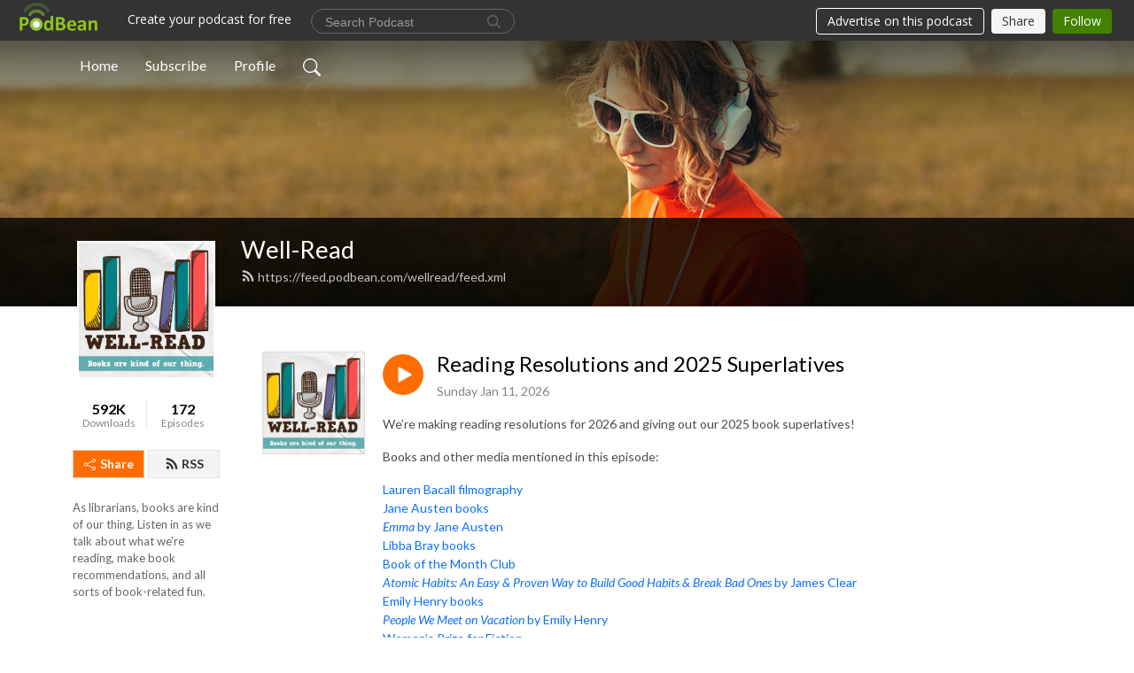

--- FILE ---
content_type: text/html; charset=UTF-8
request_url: https://wellread.podbean.com/
body_size: 56196
content:
<!DOCTYPE html>
<html  data-head-attrs=""  lang="en">
<head>
  <meta charset="UTF-8">
  <meta name="viewport" content="width=device-width, initial-scale=1.0">
  <meta name="mobile-web-app-capable" content="yes">
  <meta name="apple-mobile-web-app-status-bar-style" content="black">
  <meta name="theme-color" content="#ffffff">
  <link rel="stylesheet" href="https://cdnjs.cloudflare.com/ajax/libs/twitter-bootstrap/5.0.1/css/bootstrap.min.css" integrity="sha512-Ez0cGzNzHR1tYAv56860NLspgUGuQw16GiOOp/I2LuTmpSK9xDXlgJz3XN4cnpXWDmkNBKXR/VDMTCnAaEooxA==" crossorigin="anonymous" referrerpolicy="no-referrer" />
  <link rel="preconnect" href="https://fonts.googleapis.com">
  <link rel="preconnect" href="https://fonts.gstatic.com" crossorigin>
  <script type="module" crossorigin src="https://pbcdn1.podbean.com/fs1/user-site-dist/assets/index.1ad62341.js"></script>
    <link rel="modulepreload" href="https://pbcdn1.podbean.com/fs1/user-site-dist/assets/vendor.7a484e8a.js">
    <link rel="stylesheet" href="https://pbcdn1.podbean.com/fs1/user-site-dist/assets/index.d710f70e.css">
  <link rel="manifest" href="/user-site/manifest.webmanifest" crossorigin="use-credentials"><title>Well-Read | Ann Cox and Halle Carlson</title><link rel="icon" href="https://www.podbean.com/favicon.ico"><link rel="apple-touch-icon" href="https://www.podbean.com/favicon.ico"><meta name="description" content="As librarians, books are kind of our thing. Listen in as we talk about what we&#39;re reading, make book recommendations, and all sorts of book-related fun."><meta property="og:title" content="Well-Read | Ann Cox and Halle Carlson"><meta property="og:url" content="https://wellread.podbean.com/"><meta property="og:image" content="https://d2bwo9zemjwxh5.cloudfront.net/image-logo/772728/Well-ReadPodcastcoverart2015_1200x628.jpg?s=d291874fe0f006b465e67e88b1d441f1&amp;e=jpg"><meta property="og:description" content="As librarians, books are kind of our thing. Listen in as we talk about what we&#39;re reading, make book recommendations, and all sorts of book-related fun."><meta property="og:type" content="article"><meta name="twitter:card" content="summary"><meta name="twitter:site" content="@podbeancom"><meta name="twitter:url" content="https://wellread.podbean.com/"><meta name="twitter:title" content="Well-Read | Ann Cox and Halle Carlson"><meta name="twitter:description" content="As librarians, books are kind of our thing. Listen in as we talk about what we&#39;re reading, make book recommendations, and all sorts of book-related fun."><meta name="twitter:image" content="https://d2bwo9zemjwxh5.cloudfront.net/image-logo/772728/Well-ReadPodcastcoverart2015_1200x628.jpg?s=d291874fe0f006b465e67e88b1d441f1&amp;e=jpg"><meta http-equiv="Content-Type" content="text/html; charset=UTF-8"><meta http-equiv="Content-Language" content="en-us"><meta name="generator" content="Podbean 3.2"><meta name="viewport" content="width=device-width, user-scalable=no, initial-scale=1.0, minimum-scale=1.0, maximum-scale=1.0"><meta name="author" content="PodBean Development"><meta name="Copyright" content="PodBean"><meta name="HandheldFriendly" content="True"><meta name="MobileOptimized" content="MobileOptimized"><meta name="robots" content="all"><meta name="twitter:app:id:googleplay" content="com.podbean.app.podcast"><meta name="twitter:app:id:ipad" content="973361050"><meta name="twitter:app:id:iphone" content="973361050"><meta name="twitter:app:name:googleplay" content="Podbean"><meta name="twitter:app:name:ipad" content="Podbean"><meta name="twitter:app:name:iphone" content="Podbean"><script type="application/ld+json">[{"@context":"https://schema.org/","@type":"PodcastSeries","image":"https://pbcdn1.podbean.com/imglogo/image-logo/772728/Well-ReadPodcastcoverart2015.jpg","url":"https://wellread.podbean.com","name":"Well-Read","description":"As librarians, books are kind of our thing. Listen in as we talk about what we're reading, make book recommendations, and all sorts of book-related fun.","webFeed":"https://feed.podbean.com/wellread/feed.xml"},{"@context":"https://schema.org/","@type":"PodcastEpisode","url":"/e/reading-resolutions-and-2025-superlatives/","name":"Reading Resolutions and 2025 Superlatives","datePublished":"2026-01-11","description":"We’re making reading resolutions for 2026 and giving out our 2025 book superlatives!\nBooks and other media mentioned in this episode:\nLauren Bacall filmographyJane Austen booksEmma by Jane AustenLibba Bray booksBook of the Month ClubAtomic Habits: An Easy &amp; Proven Way to Build Good Habits &amp; Break Bad Ones by James ClearEmily Henry booksPeople We Meet on Vacation by Emily HenryWomen’s Prize for FictionNext Chapter Society Book ClubThe Wedding People by Alison EspachWuthering Heights by Emily BrontëWar and Peace by Leo TolstoyRomanceopoly 2026Under the Covers (blog)@booksandlala on InstagramThrone of Glass series by Sarah J. Maas\nMost TimelyAnn: Jane Austen: A Life by Claire TomalinHalle: The Dream Hotel by Laila Lalami\nMost DisappointingAnn: Just for the Summer by Abby Jimenez; Snow Flower and the Secret Fan by Lisa See; Knife by Salman RushdieHalle: The Covenant of Water by Abraham Verghese; Great Big Beautiful Life by Emily Henry; Bury Our Bones in the Midnight Soil by V.E. Schwab– Cutting for Stone by Abraham Verghese\nFavorite RereadAnn: Pride and Prejudice by Jane Austen; Outlander by Diana Gabaldon– Persuasion by Jane Austen– Kristin Atherton filmographyHalle: People We Meet on Vacation by Emily Henry; Beartown by Fredrik Backman\nBiggest SurpriseAnn: To Say Nothing of the Dog by Connie Willis– Three Men in a Boat by Jerome K. Jerome– Terry Pratchett books– Neil Gaiman booksHalle: The Rose Bargain by Sasha Peyton Smith; Grace &amp; Henry’s Holiday Movie Marathon by Matthew Norman\nLeast FavoriteAnn: The 23rd Hero by Rebecca Anne Nguyen; Shelterwood by Lisa WingateHalle: The River is Waiting by Wally Lamb\nBook That Lived Up to the Hype:Ann: The Favorites by Layne Fargo; Long Bright River by Liz Moore; A Little Life by Hanya YanagiharaHalle: Best Offer Wins by Marisa Kashino; The Will of the Many by James IslingtonBest DistractionAnn: The Goldens by Lauren WilsonHalle: If It Makes You Happy by Julie Olivia; Violet Thistlewaite is Not a Villain Anymore by Emily Krempholtz\nThe Book That Ended a Mini Reading SlumpAnn: Death at the White Hart by Chris Chibnall– Broadchurch (TV)Halle: Shield of Sparrows by Devney Perry\nMost UnputdownableAnn: Last Bus to Woodstock by Colin Dexter; A Killing Cold by Kate Alice MarshallHalle: Best Offer Wins by Marisa Kashino; Like a House on Fire by Lauren McBrayer; Onyx Storm by Rebecca Yarros– Empyrean series by Rebecca Yarros\nBetter Late Than NeverAnn: A Little Life by Hanya Yanagihara; The Housemaid by Freida McFadden; A Tale of Two Cities by Charles DickensHalle: The Beartown trilogy by Fredrik Backman; Kindred by Octavia Butler\nBook That Has Stayed With MeAnn: The Lion Women of Tehran by Marjan Kamali; The Buffalo Hunter Hunter by Stephen Graham JonesHalle: The Road to Tender Hearts by Annie Hartnett; Audition by Katie Kitamura\nBook That We Didn’t Think We’d Like, But Then We Did!Ann: The Adventures of Amina al-Sirafi by Shannon Chakraborty; The Lack of Light by Nino HaratischwiliHalle: Wreck by Catherine Newman\nAuthor(s) we discovered in 2024 that we’re most excited to read more from in 2025Ann: Kylie Lee Baker; Michiko Aoyama– Bat Eater and Other Names for Cora Zeng by Kylie Lee Baker– What You Are Looking for Is in the Library by Michiko Aoyama– Japanese Gothic by Kylie Lee Baker– Hot Chocolate on Thursdays by Michiko AoyamaHalle: Elizabeth O’Roark; Rachel Gillig; Ashley Manley– The Knight and the Moth by Rachel Gillig– One Dark Window by Rachel Gillig– Two Twisted Crowns by Rachel Gillig– The Holiday Club by Ashley Manley\nHidden Gem:Ann: The Bad Seed by William March– The Bad Seed (film)Halle: The Safekeep by Yael van der WoudenBest Audiobook Experience of the Year:Ann: Vera Wong’s Guide to Snooping (On a Dead Man) by Jesse Q. Sutanto; Finding Grace by Loretta RothschildHalle: The Favorites by Layne Fargo; The River Has Roots by Amal el-Mohtar\nOur Favorite Non-Book Media Property of the YearAnn: Becoming Led Zeppelin; Friendship; Art for Everybody; Toshiro Mifune everything– Tim Robinson filmography– Paul Rudd filmography– Akira Kurosawa filmography– Toshiro Mifune filmographyHalle: The Pitt; Man on the Inside; puppies!\nThe Book We Recommended the Most This YearAnn: The Autumn Springs Retirement Home Massacre by Philip FracassiHalle: Heart the Lover by Lily King\nWhat We’re Reading This Week:\n\nAnn: Prize for the Fire by Rilla Askew\nHalle: Beg, Borrow, or Steal by Sarah Adams– When in Rome series by Sarah Adams\n\nWell-Read on FacebookWell-Read on BookshopWell-Read on Instagram","associatedMedia":{"@type":"MediaObject","contentUrl":"https://mcdn.podbean.com/mf/web/ce5tawac3vafq5zm/WR_Ep_165.mp3"},"partOfSeries":{"@type":"PodcastSeries","name":"Well-Read","url":"https://wellread.podbean.com"}},{"@context":"https://schema.org/","@type":"PodcastEpisode","url":"/e/our-favorite-books-of-2025/","name":"Episode 164 - Our Favorite Books of 2025","datePublished":"2025-12-20","description":"The year is almost over, and it’s time to reveal our favorite books of 2025! Happy Holidays from your friends at Well-Read!\n \nBooks and other media mentioned in this episode:Marble Hall Murders by Anthony HorowitzJane Austen booksAgatha Christie booksThe Eyes Are the Best Part by Monika KimWhat You’re Looking For Is in the Library by Michiko AoyamaThe Kamogawa Food Detectives by Hisashi KashiwaiPromise Me Sunshine by Cara BastoneReady or Not by Cara BastoneGrace &amp; Henry’s Holiday Movie Marathon by Matthew NormanIf It Makes You Happy by Julie OliviaDeep End by Ali HazelwoodRose in Chains by Julie SotoAlchemised by SenLinYu\nAnn’s picks:\n\nBookshops &amp; Bonedust by Travis Baldree– Legends &amp; Lattes by Travis Baldree\nThe Starving Saints by Caitlin Starling\nLong Bright River by Liz Moore– Long Bright River (TV)\nThe Bad Seed by William March\nThe Lion Women of Tehran by Marjan Kamali– My Brilliant Friend by Elena Ferrante\nVera Wong’s Guide to Snooping (On a Dead Man) by Jesse Q. Sutanto– Finlay Donovan series by Elle Cosimano\nUmma: A Korean Mom’s Kitchen Wisdom and 100 Family Recipes by Sarah Ahn and Nam Soon Ahn– @ahnestkitchen on Instagram– America’s Test Kitchen– Korean American: Food That Tastes Like Home by Eric Kim\nThe Crane Wife: A Memoir in Essays by CJ Hauser– “The Crane Wife” by CJ Hauser (essay)\nA Little Life by Hanya Yanagihara\nA Sorceress Comes to Call by T. Kingfisher– “The Goose Girl”\n\nHalle’s picks:\n\nStolen Focus: Why You Can’t Pay Attention – And How to Think Deeply Again by Johann Hari\nThe Will of the Many by James Islington– Harry Potter series by J.K. Rowling– Hunger Games series by Suzanne Collins– Divergent series by Veronica Roth\nAtmosphere by Taylor Jenkins Reid\nThe Witch’s Guide to Magical Innkeeping by Sangu Mandanna\nThe Correspondent by Virginia Evans\nThe Road to Tender Hearts by Annie Hartnett– Margo’s Got Money Troubles by Rufi Thorpe– The Wedding People by Alison Espach\nMartyr! by Kaveh Akbar\nOne Golden Summer by Carley Fortune\nThe Names by Florence Knapp\nHeart the Lover by Lily King– The Great Gatsby by F. Scott Fitzgerald– Writers &amp; Lovers by Lily King\n\nWhat We’re Reading This Week:\n\nAnn: The Lack of Light by Nino Haratischwili– Persuasion by Jane Austen– The Eighth Life by Nino Haratischwili– The International Booker Prize\nHalle: The Heir Apparent by Rebecca Armitage\n\nWell-Read on FacebookWell-Read on InstagramWell-Read on Bookshop\n\n\n \n","associatedMedia":{"@type":"MediaObject","contentUrl":"https://mcdn.podbean.com/mf/web/w53mw254igun8zmz/WR_Ep_164.mp3"},"partOfSeries":{"@type":"PodcastSeries","name":"Well-Read","url":"https://wellread.podbean.com"}},{"@context":"https://schema.org/","@type":"PodcastEpisode","url":"/e/cozy-reads/","name":"Episode 163 - Cozy Reads","datePublished":"2025-12-06","description":"As temperatures drop, we like nothing more than getting cozy with a book. Find out our suggestions for cozy reads this week!\n\n\n \n\n\nBooks and other media mentioned in this episode:\nAnn’s picks:\n\nMarble Hall Murders by Anthony Horowitz– Susan Ryland series by Anthony Horowitz– Magpie Murders by Anthony Horowitz\nWhat You Are Looking For Is in the Library by Michiko Aoyama– The Kamogawa Food Detectives by Hisashi Kashiwai– Days at the Morisaki Bookshop by Satoshi Yagisawa\nCackle by Rachel Harrison\n\nHalle’s picks:\n\nA Witch’s Guide to Magical Innkeeping by Sangu Mandanna– The Very Secret Society for Irregular Witches by Sanga Mandanna\nWith Love from London by Sarah Jio\nGrace &amp; Henry’s Holiday Movie Marathon by Matthew Norman– While You Were Sleeping (film)\n\nWhat We’re Reading This Week:\n\nAnn: Lonesome Dove by Larry McMurtry\nHalle: Set the Record Straight by Hannah Bonam-Young\n\nWell-Read on FacebookWell-Read on InstagramWell-Read on Bookshop","associatedMedia":{"@type":"MediaObject","contentUrl":"https://mcdn.podbean.com/mf/web/w5etxsg5p27ngkgr/WR_Ep_163.mp3"},"partOfSeries":{"@type":"PodcastSeries","name":"Well-Read","url":"https://wellread.podbean.com"}},{"@context":"https://schema.org/","@type":"PodcastEpisode","url":"/e/episode-162-what-we-read-on-our-fall-vacations/","name":"Episode 162 - What We Read On Our Fall Vacations","datePublished":"2025-11-23","description":"We’ve been away for a bit, thanks to our travels this fall, but that just means we have a lot of books to talk about!\nBooks and other media mentioned in this episode:The God of the Woods by Liz MooreAll the Colors of the Dark by Chris WhitakerThe Wedding People by Alison EspachPromise Me Sunshine by Cara Bastone\nAnn’s picks:\n\nCoffin Moon by Keith Rosson\nA Little Life by Hanya Yanagihara– Matt Bomer filmography– The Goldfinch by Donna Tartt\nOutlander by Diana Gabaldon– Outlander (TV)\n\nHalle’s picks:\n\nWreck by Catherine Newman– We All Want Impossible Things by Catherine Newman– Sandwich by Catherine Newman\nDire Bound by Sable Sorenson– Fourth Wing by Rebecca Yarros\nIt’s Different This Time by Joss Richard\n\nWhat We’re Reading This Week:\n\nAnn: Sisters in the Wind by Angeline Boulley– Firekeeper’s Daughter by Angeline Boulley– Warrior Girl Unearthed by Angeline Boulley\nHalle: Where the Wildflowers Grow by Terah Shelton Harris\n\nWell-Read on FacebookWell-Read on TwitterWell-Read on InstagramWell-Read on Bookshop","associatedMedia":{"@type":"MediaObject","contentUrl":"https://mcdn.podbean.com/mf/web/kbts3gwbvkps72g8/WR_Ep_162.mp3"},"partOfSeries":{"@type":"PodcastSeries","name":"Well-Read","url":"https://wellread.podbean.com"}},{"@context":"https://schema.org/","@type":"PodcastEpisode","url":"/e/the-books-that-made-us-the-readers-we-are/","name":"Episode 161 - The Books that Made Us the Readers We Are","datePublished":"2025-10-05","description":"We’re looking back at the formative books that made us the readers we are today, and we’ll end with what we’re reading this week!\nBooks and other media mentioned in this episode:Andrew Lang booksLittle House series by Laura Ingalls WilderBeauty by Robin McKinleyThe Ordinary Princess by M.M. KayeAnne of Green Gables series by L.M. MontgomeryThe Chronicles of Narnia by C.S. LewisThe Wolves of Willoughby Chase by Joan AikenThe Witch of Blackbird Pond by Elizabeth George SpeareAnn Rinaldi booksA Break with Charity by Ann RinaldiIn a Dark, Dark Room and Other Scary Stories by Alvin SchwartzFear Street series by R.L. StineChristopher Pike booksCam Jansen series by David A. AdlerEncyclopedia Brown series by Donald J. SobolMasterpiece Mystery! (TV)The Babysitters Club series by Ann M. MartinSleepover Friends series by Susan SaundersThe Westing Game by Ellen RaskinThe Search for Delicious by Natalie BabbittBridge to Terabithia by Katherine PatersonWhere the Red Fern Grows by Wilson RawlsSweet Valley High series by Francine PascalSweet Valley Twins series by Francine PascalFlowers in the Attic by V.C. AndrewsDollanganger series by V.C. AndrewsGoosebumps series by R.L. SteinRichie Tankersley Cusick booksNora Roberts booksWalden by Henry David ThoreauThe Federalist Papers by Alexander HamiltonAnd Then There Were None by Agatha ChristieJane Austen booksSherlock Holmes series by Arthur Conan DoyleJane Eyre by Charlotte BrontëMary Higgins Clark booksJohn Jakes booksNorth and South series by John JakesNorth and South (TV)A Knight in Shining Armor by Jude DevereauxWhitney, My Love by Judith McNaughtGone Girl by Gillian FlynnFrances Burney booksDiane Mott Davidson booksAnne Perry booksThe Eight by Katherine NevilleComing Home by Rosamunde PilcherSarah Dessen booksBridget Jones’s Diary by Helen FieldingNine Rules to Break When Romancing a Rake by Sarah MacLeanThe Water Mirror by Kai MeyerNinth House by Leigh BardugoThe Thirteenth Tale by Diane SetterfieldThe Historian by Elizabeth KostovaSorrow and Bliss by Meg MasonDivine Secrets of the Ya-Ya Sisterhood by Rebecca WellsBird Box by Josh MalermanThe Silent Companions by Laura PurcellThe Southern Book Club’s Guide to Slaying Vampires by Grady HendrixThe Martian by Andy WeirThe Ministry of Time by Kaliane BradleyMary Kay Andrews books\nWhat We’re Reading This Week:\n\nAnn: Kills Well with Others by Deanna Raybourn\nHalle: The Irish Goodbye by Heather Aimee O’Neill– Read with Jenna– Thousand Voices Books\n\nWell-Read on FacebookWell-Read on TwitterWell-Read on InstagramWell-Read on Bookshop","associatedMedia":{"@type":"MediaObject","contentUrl":"https://mcdn.podbean.com/mf/web/u7bt5h3jmmjpucbw/WR_Ep_161.mp3"},"partOfSeries":{"@type":"PodcastSeries","name":"Well-Read","url":"https://wellread.podbean.com"}},{"@context":"https://schema.org/","@type":"PodcastEpisode","url":"/e/fall-2025-preview/","name":"Episode 160 - Fall 2025 Preview","datePublished":"2025-08-31","description":"Autumn is just around the corner, and it’s time to get our fall TBRs in order!\n \nBooks and other media mentioned in this episode:\nAnn Patchett booksTaylor Jenkins Reid booksDeath at the White Hart by Chris ChibnallBroadchurch (TV)Jane Austen booksThe Listeners by Maggie StiefvaterHow to Survive a Horror Story by Mallory ArnoldFive Found Dead by Sulari GentillKatabasis by R.F. KuangAtmosphere by Taylor Jenkins ReidThe Girls Who Grew Big by Leila MottleyPark Avenue by Renée AhdiehSuccession (TV)Crazy Rich Asians by Kevin KwanRose in Chains by Julie SotoHarry Potter series by J.K. RowlingBury Our Bones in the Midnight Soil by V.E. SchwabThe Ghostwriter by Julie ClarkWhen Javi Dumped Mari by Mia SosaThese Summer Storms by Sarah MacLean\nAnn’s picks:\n\n Good Things: Recipes and Rituals to Share with People You Love by Samin Nosrat (releases September 16)– Salt, Fat, Acid, Heat: Mastering the Elements of Good Cooking by Samin Nosrat– Salt Fat Acid Heat (TV)\n The Women of Wild Hill by Kirsten Miller (releases October 7)– The Change by Kirsten Miller– Lula Dean’s Little Library of Banned Books by Kirsten Miller\n All of Us Murderers by KJ Charles (releases October 7)– Death in the Spires by KJ Charles\nCrafting for Sinners by Jenny Kiefer (releases October 7)– Grady Hendrix books– Horrorstör by Grady Hendrix\nHappy People Don’t Live Here by Amber Sparks (releases October 14)– Only Murders in the Building (TV)– Angela Carter books\nThe Unveiling by Quan Barry (releases October 14)– We Ride Upon Sticks by Quan Barry\nBrigands &amp; Breadknives by Travis Baldree (releases November 11)– Legends and Lattes by Travis Baldree\n Best Offer Wins by Marisa Kashino (releases November 25)\n\nHalle’s picks:\n\nAmity by Nathan Harris (releases September 2)– The Sweetness of Water by Nathan Harris– Lonesome Dove by Larry McMurtry– Doc by Mary Doria Russell– Under a Painted Sky by Stacey Lee– William W. Johnstone books\n Buckeye by Patrick Ryan (releases September 2)– Commonwealth by Ann Patchett– Our Town by Thornton Wilder– Wallace Stegner books\n The Wilderness by Angela Flournoy (releases September 16)\n The Heartbreak Hotel by Ellen O’Clover (releases September 23)\n Heart the Lover by Lily King (releases September 30)– Writers &amp; Lovers by Lily King\nAn Academic Affair by Jodi McAlister (releases November 11)\nViolet Thistlewaite Is Not a Villain Anymore by Emily Krempholtz (releases November 18)\nI, Medusa by Ayana Gray (releases November 18)– Circe by Madeline Miller– Song of Achilles by Madeline Miller– Rick Riordan books– Percy Jackson and the Olympians series by Rick Riordan\n\nWhat We’re Reading This Week:\n\nAnn: Modern Divination by Isabel Agajanian\nHalle: When the Cranes Fly South by Lisa Ridzén\n\nWell-Read on FacebookWell-Read on TwitterWell-Read on InstagramWell-Read on Bookshop","associatedMedia":{"@type":"MediaObject","contentUrl":"https://mcdn.podbean.com/mf/web/atc6fspqiz83re5h/WR_Ep_160.mp3"},"partOfSeries":{"@type":"PodcastSeries","name":"Well-Read","url":"https://wellread.podbean.com"}},{"@context":"https://schema.org/","@type":"PodcastEpisode","url":"/e/reading-the-oldest-books-on-our-tbrs/","name":"Reading the Oldest Books on our TBRs","datePublished":"2025-08-17","description":"","associatedMedia":{"@type":"MediaObject","contentUrl":"https://mcdn.podbean.com/mf/web/7s2up5qexfgmqgm4/WR_Ep_159.mp3"},"partOfSeries":{"@type":"PodcastSeries","name":"Well-Read","url":"https://wellread.podbean.com"}},{"@context":"https://schema.org/","@type":"PodcastEpisode","url":"/e/2025-mid-year-check-in/","name":"Episode 158 - 2025 Mid-Year Check-in","datePublished":"2025-07-19","description":"We’re halfway through the year, and it’s time to check in on our bookish goals and reading lives of 2025!\n \nBooks and other media mentioned in this episode:\n2025 ALA Annual ConferenceJane Austen booksBook of the Month ClubWomen’s Prize for FictionLibba Bray booksAgatha Christie booksEmily Henry booksAbby Jimenez booksStrange Pictures by UketsuStrange Houses by UketsuDeep Cuts by Holly BrickleyBroken Country by Clare Leslie HallGifted &amp; Talented by Olivie BlakeA Witch’s Guide to Magical Inkeeping by Sangu MandannaThe Enchanted Greenhouse by Sarah Beth DurstThe Spellshop by Sarah Beth DurstSunrise on the Reaping by Suzanne CollinsThe Ballad of Songbirds and Snakes by Suzanne CollinsThe Hunger Games series by Suzanne CollinsLeft of Forever by Tara DeWittImmaculate Conception by Ling Ling HuangNatural Beauty by Ling Ling HuangOnyx Storm by Rebecca YarrosAtmosphere by Taylor Jenkins ReidThe Women in Suite 11 by Ruth WareThe Favorites by Layne FargoThe Secret of Secrets by Dan BrownThe Names by Florence KnappOne Golden Summer by Carley FortuneHeart the Lover by Lily KingA Sorceress Comes to Call by T. KingfisherReady or Not by Cara BastoneThe Buffalo Hunter Hunter by Stephen Graham JonesThe Covenant of Water by Abraham VergheseCutting for Stone by Abraham VergheseDemon Copperhead by Barbara KingsolverKatabasis by R.F. KuangBrigands &amp; Breadknives by Travis BaldreeSisters in the Wind by Angeline BoulleyAlchemised by SenLinYuHarry Potter series by J.K. RowlingThe Handmaid’s Tale by Margaret AtwoodManacled by SenLinYuRose in Chains by Julie SotoMate by Ali HazelwoodBride by Ali HazelwoodGood Spirits by B.K. BorisonCrafting for Sinners by Jenny KieferGrady Hendrix books\nWhat We’re Reading This Week:\n\nAnn: Bat Eater and Other Names for Cora Zeng by Kylie Lee Baker\nHalle: The Will of the Many by James Islington– Throne of Glass series by Sarah J. Maas\n\nWell-Read on FacebookWell-Read on TwitterWell-Read on InstagramWell-Read on Bookshop","associatedMedia":{"@type":"MediaObject","contentUrl":"https://mcdn.podbean.com/mf/web/279nfmecup8dafkn/WR_Ep_158.mp3"},"partOfSeries":{"@type":"PodcastSeries","name":"Well-Read","url":"https://wellread.podbean.com"}},{"@context":"https://schema.org/","@type":"PodcastEpisode","url":"/e/vacations-gone-wrong/","name":"Vacations Gone Wrong","datePublished":"2025-06-29","description":"","associatedMedia":{"@type":"MediaObject","contentUrl":"https://mcdn.podbean.com/mf/web/2ykixfb2xzje687i/WR_Ep_157.mp3"},"partOfSeries":{"@type":"PodcastSeries","name":"Well-Read","url":"https://wellread.podbean.com"}},{"@context":"https://schema.org/","@type":"PodcastEpisode","url":"/e/summer-2025-preview/","name":"Episode 156 - Summer 2025 Preview","datePublished":"2025-06-05","description":"It’s already summer – how!? But we’re very ready for summer reading with our lists of the books we’re most excited about. As always, we’ll end with what we’re reading this week!\n\n\n\n \n\n\n\nBooks and other media mentioned in this episode:\nUnder the Same Stars by Libba BrayMutual Interest by Olivia Wolfgang-SmithThe Starving Saints by Caitlin StarlingMarble Hall Murders by Anthony HorowitzHow to Seal Your Own Fate by Kristen PerrinThe Favorites by Layne FargoDeep Cuts by Holly BrickleyDream Count by Chimamanda Ngozi AdichieGood Dirt by Charmaine WilkersonBlack Cake by Charmaine WilkersonFirst-Time Caller by B.K. BorisonSleepless in Seattle (film)When Harry Met Sally… (film)Wild Dark Shore by Charlotte McConaghyThe Dream Hotel by Laila LalamiPassion Project by London SperryPromise Me Sunshine by Cara BastoneAli HazelwoodAnnabel Monaghan\nAnn’s picks:\n\nThe Phoenix Pencil Company by Allison King (releases June 3)\nThe Listeners by Maggie Stiefvater (releases June 3)– The Wolves of Mercy Falls series by Maggie Stiefvater– The Raven Boys by Maggie Stiefvater\nDeath at the White Hart by Chris Chibnall (releases June 10)– Broadchurch (TV)\nFinding Grace by Loretta Rothschild (releases July 8)\nHow to Survive a Horror Story by Mallory Arnold (releases July 8)– And Then There Were None by Agatha Christie– The Haunting of Hill House by Shirley Jackson\nHemlock &amp; Silver by T. Kingfisher (releases August 19)– Snow White and the Seven Dwarves– Thornhedge by T. Kingfisher– A Sorceress Comes to Call by T. Kingfisher\nFive Found Dead by Sulari Gentill (releases August 19)– Murder on the Orient Express by Agatha Christie– The Woman in the Library by Sulari Gentill– With a Vengeance by Riley Sager\nKatabasis by R.F. Kuang (releases August 26)– Babel by R.F. Kuang\n\nHalle’s picks:\n\nAtmosphere by Taylor Jenkins Reid (releases June 3)– The Seven Husbands of Evelyn Hugo by Taylor Jenkins Reid– Daisy Jones &amp; the Six by Taylor Jenkins Reid– Malibu Rising by Taylor Jenkins Reid– Carrie Soto Is Back by Taylor Jenkins Reid– Top Gun (film)\nThe Ghostwriter by Julie Clark (releases June 3)\nPark Avenue by Renée Ahdieh (releases June 3)– Crazy Rich Asians by Kevin Kwan– Succession (TV)– Bridgerton series by Julia Quinn– Gossip Girl (TV)\nBury Our Bones in the Midnight Soil by V.E. Schwab (releases June 10)\nWhen Javi Dumped Mari by Mia Sosa (releases June 24)\nRose in Chains by Julie Soto (releases July 3)– The Thrashers by Julie Soto– The Auction by LovesBitca8 (fanfiction)\nThe Girls Who Grew Big by Leila Mottley (releases June 24)– Nightcrawling by Leila Mottley– The Mothers by Brit Bennett\nThese Summer Storms by Sarah MacLean (releases July 8)\n\nWhat We’re Reading This Week:\n\nAnn: Kate &amp; Frida by Kim Fay– Love &amp; Saffron by Kim Fay\nHalle: The Road to Tender Hearts by Annie Hartnett– Rabbit Cake by Annie Hartnett– A Man Called Ove by Fredrik Backman– The Guncle by Steven Rowley– Margo’s Got Money Troubles by Rufi Thorpe– Run for the Hills by Kevin Wilson\n\nWell-Read on FacebookWell-Read on TwitterWell-Read on InstagramWell-Read on Bookshop","associatedMedia":{"@type":"MediaObject","contentUrl":"https://mcdn.podbean.com/mf/web/b5e5b6nx5j7h5wik/WR_Ep_156.mp3"},"partOfSeries":{"@type":"PodcastSeries","name":"Well-Read","url":"https://wellread.podbean.com"}}]</script><link type="application/rss+xml" rel="alternate" href="https://feed.podbean.com/wellread/feed.xml" title="Well-Read"><link rel="canonical" href="https://wellread.podbean.com/"><meta name="head:count" content="32"><link rel="modulepreload" crossorigin href="https://pbcdn1.podbean.com/fs1/user-site-dist/assets/list.610b6531.js"><link rel="stylesheet" href="https://pbcdn1.podbean.com/fs1/user-site-dist/assets/list.8ea2873e.css"><link rel="modulepreload" crossorigin href="https://pbcdn1.podbean.com/fs1/user-site-dist/assets/HomeHeader.500f78d5.js"><link rel="stylesheet" href="https://pbcdn1.podbean.com/fs1/user-site-dist/assets/HomeHeader.f51f4f51.css"><link rel="modulepreload" crossorigin href="https://pbcdn1.podbean.com/fs1/user-site-dist/assets/HeadEpisode.60975439.js"><link rel="stylesheet" href="https://pbcdn1.podbean.com/fs1/user-site-dist/assets/HeadEpisode.72529506.css">
</head>
<body  data-head-attrs="" >
  <div id="app" data-server-rendered="true"><div class="main-page main-style-light" style="--font:Lato,Helvetica,Arial,Verdana,sans-serif;--secondaryFont:Lato,Helvetica,Arial,Verdana,sans-serif;--playerColor:#ff6d00;--playerColorRGB:255,109,0;--homeHeaderTextColor:#ffffff;"><!----><div class="cc-theme  theme-frontrow3 d-flex flex-column h-100 navigation-transparent list-page list-page-all"><!--[--><div class="cc-navigation1 navigation" style="--navigationFontColor:#FFFFFF;--navigationBackgroundColor:#000000;"><nav class="navbar navbar-expand-lg"><div class="container justify-content-center"><div style="" class="nav-item search-icon list-unstyled"><button class="btn bg-transparent d-black d-lg-none border-0 nav-link text-dark px-2" type="button" title="Search"><svg xmlns="http://www.w3.org/2000/svg" width="20" height="20" fill="currentColor" class="bi bi-search" viewbox="0 0 16 16"><path d="M11.742 10.344a6.5 6.5 0 1 0-1.397 1.398h-.001c.03.04.062.078.098.115l3.85 3.85a1 1 0 0 0 1.415-1.414l-3.85-3.85a1.007 1.007 0 0 0-.115-.1zM12 6.5a5.5 5.5 0 1 1-11 0 5.5 5.5 0 0 1 11 0z"></path></svg></button></div><div class="h-search" style="display:none;"><input class="form-control shadow-sm rounded-pill border-0" title="Search" value="" type="text" placeholder="Search"><button type="button" class="btn bg-transparent border-0">Cancel</button></div><button class="navbar-toggler px-2" type="button" title="Navbar toggle" data-bs-toggle="collapse" data-bs-target="#navbarNav" aria-controls="navbarNav" aria-expanded="false" aria-label="Toggle navigation"><svg xmlns="http://www.w3.org/2000/svg" width="28" height="28" fill="currentColor" class="bi bi-list" viewbox="0 0 16 16"><path fill-rule="evenodd" d="M2.5 12a.5.5 0 0 1 .5-.5h10a.5.5 0 0 1 0 1H3a.5.5 0 0 1-.5-.5zm0-4a.5.5 0 0 1 .5-.5h10a.5.5 0 0 1 0 1H3a.5.5 0 0 1-.5-.5zm0-4a.5.5 0 0 1 .5-.5h10a.5.5 0 0 1 0 1H3a.5.5 0 0 1-.5-.5z"></path></svg></button><div class="collapse navbar-collapse" id="navbarNav"><ul class="navbar-nav" style=""><!--[--><li class="nav-item"><!--[--><a aria-current="page" href="/" class="active router-link-exact-active nav-link"><!--[-->Home<!--]--></a><!--]--></li><li class="nav-item"><!--[--><a target="_blank" rel="noopener noreferrer" class="nav-link" active-class="active" href="https://www.podbean.com/site/podcatcher/index/blog/YK51EUxYugY"><!--[-->Subscribe<!--]--></a><!--]--></li><li class="nav-item"><!--[--><a target="_blank" rel="noopener noreferrer" class="nav-link" active-class="active" href="https://www.podbean.com/user-eygNYcVzixV"><!--[-->Profile<!--]--></a><!--]--></li><!--]--><!--[--><li style="" class="nav-item search-icon"><button class="btn bg-transparent border-0 nav-link" type="button" title="Search"><svg xmlns="http://www.w3.org/2000/svg" width="20" height="20" fill="currentColor" class="bi bi-search" viewbox="0 0 16 16"><path d="M11.742 10.344a6.5 6.5 0 1 0-1.397 1.398h-.001c.03.04.062.078.098.115l3.85 3.85a1 1 0 0 0 1.415-1.414l-3.85-3.85a1.007 1.007 0 0 0-.115-.1zM12 6.5a5.5 5.5 0 1 1-11 0 5.5 5.5 0 0 1 11 0z"></path></svg></button></li><!--]--></ul></div></div></nav></div><!----><!--]--><div class="common-content flex-shrink-0 home-page"><!--[--><!----><div class="cc-top-content home-header-bg"><div class="cover-panel"><div class="img"><img src="https://fastfs1.podbean.com/themes/FrontRow/images/detail_banner_v1.jpg" alt="Well-Read"></div></div><div class="navbar-bg-mask"></div><div class="podcast-title-bg"><div class="container"><div class="row"><div class="col-12 col-lg-3 col-xl-2 d-none d-lg-block"> </div><div class="col-12 col-lg-9 col-xl-10"><div class="podcast-feed"><h1 class="text-break mb-md-1"><a aria-current="page" href="/" class="router-link-active router-link-exact-active"><!--[-->Well-Read<!--]--></a></h1><p class="feed-link mb-2"><a class="text-decoration-none" href="https://feed.podbean.com/wellread/feed.xml"><svg t="1625731275538" class="icon icon-rss" fill="currentColor" viewbox="0 0 1024 1024" version="1.1" xmlns="http://www.w3.org/2000/svg" p-id="11610" width="16" height="16"><path d="M329.143 768q0 45.714-32 77.714t-77.714 32-77.715-32-32-77.714 32-77.714 77.715-32 77.714 32 32 77.714z m292.571 70.286q1.143 16-9.714 27.428-10.286 12-26.857 12H508q-14.286 0-24.571-9.428T472 844.57q-12.571-130.857-105.429-223.714T142.857 515.43q-14.286-1.143-23.714-11.429t-9.429-24.571v-77.143q0-16.572 12-26.857 9.715-9.715 24.572-9.715h2.857q91.428 7.429 174.857 46T472 515.43q65.143 64.571 103.714 148t46 174.857z m292.572 1.143q1.143 15.428-10.286 26.857-10.286 11.428-26.286 11.428H796q-14.857 0-25.429-10T759.43 843.43Q752.57 720.57 701.714 610T569.43 418t-192-132.286T144 227.43q-14.286-0.572-24.286-11.143t-10-24.857v-81.715q0-16 11.429-26.285 10.286-10.286 25.143-10.286H148q149.714 7.428 286.571 68.571t243.143 168q106.857 106.286 168 243.143t68.572 286.572z" p-id="11611"></path></svg> https://feed.podbean.com/wellread/feed.xml</a></p></div></div></div></div></div></div><!--]--><div class="container list-content"><div class="row"><div class="col-12 col-lg-3 col-xl-2"><div class="left-side-panel"><div class="side-panel-content"><div class="text-center"><img class="podcast-logo" src="https://pbcdn1.podbean.com/imglogo/image-logo/772728/Well-ReadPodcastcoverart2015.jpg" alt="Well-Read"></div><div class="download-episodes d-flex justify-content-around pt-4"><div class="download-data text-center"><p title="591971" class="number fw-bold mb-0">592K</p><p class="data-title fs-12 mb-0">Downloads</p></div><div class="line"></div><div class="episode-data text-center"><p title="172" class="number fw-bold mb-0">172</p><p class="data-title fs-12 mb-0">Episodes</p></div></div><div class="row gx-1 share-rss justify-content-between pt-4"><div class="col"><a class="btn btn-share fs-14 fw-bolder text-white" href="javascript:void(0);"><svg xmlns="http://www.w3.org/2000/svg" width="16" height="16" fill="currentColor" class="bi bi-share" viewbox="0 0 16 16"><path d="M13.5 1a1.5 1.5 0 1 0 0 3 1.5 1.5 0 0 0 0-3zM11 2.5a2.5 2.5 0 1 1 .603 1.628l-6.718 3.12a2.499 2.499 0 0 1 0 1.504l6.718 3.12a2.5 2.5 0 1 1-.488.876l-6.718-3.12a2.5 2.5 0 1 1 0-3.256l6.718-3.12A2.5 2.5 0 0 1 11 2.5zm-8.5 4a1.5 1.5 0 1 0 0 3 1.5 1.5 0 0 0 0-3zm11 5.5a1.5 1.5 0 1 0 0 3 1.5 1.5 0 0 0 0-3z"></path></svg> Share</a></div><div class="col"><a class="btn btn-rss fs-14 fw-bolder" href="https://www.podbean.com/site/podcatcher/index/blog/YK51EUxYugY"><svg t="1625731275538" class="icon icon-rss" fill="currentColor" viewbox="0 0 1024 1024" version="1.1" xmlns="http://www.w3.org/2000/svg" p-id="11610" width="16" height="16"><path d="M329.143 768q0 45.714-32 77.714t-77.714 32-77.715-32-32-77.714 32-77.714 77.715-32 77.714 32 32 77.714z m292.571 70.286q1.143 16-9.714 27.428-10.286 12-26.857 12H508q-14.286 0-24.571-9.428T472 844.57q-12.571-130.857-105.429-223.714T142.857 515.43q-14.286-1.143-23.714-11.429t-9.429-24.571v-77.143q0-16.572 12-26.857 9.715-9.715 24.572-9.715h2.857q91.428 7.429 174.857 46T472 515.43q65.143 64.571 103.714 148t46 174.857z m292.572 1.143q1.143 15.428-10.286 26.857-10.286 11.428-26.286 11.428H796q-14.857 0-25.429-10T759.43 843.43Q752.57 720.57 701.714 610T569.43 418t-192-132.286T144 227.43q-14.286-0.572-24.286-11.143t-10-24.857v-81.715q0-16 11.429-26.285 10.286-10.286 25.143-10.286H148q149.714 7.428 286.571 68.571t243.143 168q106.857 106.286 168 243.143t68.572 286.572z" p-id="11611"></path></svg> RSS</a></div></div><p class="podcast-description fs-13 pt-4 pb-lg-5" style="">As librarians, books are kind of our thing. Listen in as we talk about what we're reading, make book recommendations, and all sorts of book-related fun.</p></div></div></div><div class="col-12 col-lg-9 col-xl-10"><div class="cc-customize-container"><!----><!--[--><!--]--><!--teleport start--><!--teleport end--></div><!--[--><!----><div><div class="container list-container"><!--[--><h2 class="text-center cc-episode-title">Episodes</h2><!--]--><div class="episode-list-type-list row row-cols-1 row-cols-md-4 pt-4 g-4 mt-0 episode-content cc-episode-list"><!--[--><div class="col6 mt-0 card bg-transparent border-0 d-md-flex list"><div class="episode-logo position-relative" href="javascript:void(0)"><div class="e-logo"><img class="object-fit-cover" width="300" height="300" alt="Reading Resolutions and 2025 Superlatives" src="https://pbcdn1.podbean.com/imglogo/image-logo/772728/Well-ReadPodcastcoverart2015_300x300.jpg" loading="lazy"></div><p class="e-l-date"><!----><span class="episode-date">Sunday Jan 11, 2026</span></p><div class="hover-bg"></div><div class="play-bg position-absolute d-flex align-items-center justify-content-center"><button type="button" class="btn btn-link play-button" title="Play Reading Resolutions and 2025 Superlatives"><span class="play-button-bg"><svg t="1622017593702" class="icon icon-play" fill="currentColor" viewbox="0 0 1024 1024" version="1.1" xmlns="http://www.w3.org/2000/svg" p-id="12170" width="30" height="30"><path d="M844.704269 475.730473L222.284513 116.380385a43.342807 43.342807 0 0 0-65.025048 37.548353v718.692951a43.335582 43.335582 0 0 0 65.025048 37.541128l622.412531-359.342864a43.357257 43.357257 0 0 0 0.007225-75.08948z" fill="" p-id="12171"></path></svg></span></button></div></div><div class="card-body position-relative"><div class="card-body-button-title"><button type="button" class="btn btn-link play-button e-r-play-button" title="Play Reading Resolutions and 2025 Superlatives"><span class="play-button-bg"><svg t="1622017593702" class="icon icon-play" fill="currentColor" viewbox="0 0 1024 1024" version="1.1" xmlns="http://www.w3.org/2000/svg" p-id="12170" width="30" height="30"><path d="M844.704269 475.730473L222.284513 116.380385a43.342807 43.342807 0 0 0-65.025048 37.548353v718.692951a43.335582 43.335582 0 0 0 65.025048 37.541128l622.412531-359.342864a43.357257 43.357257 0 0 0 0.007225-75.08948z" fill="" p-id="12171"></path></svg></span></button><div class="right-title-date"><h2 class="card-title e-title text-truncate"><a href="/e/reading-resolutions-and-2025-superlatives/" class="text-decoration-none text-truncate"><!--[-->Reading Resolutions and 2025 Superlatives<!--]--></a></h2><p class="r-t-date text-gray"><!----><span class="episode-date">Sunday Jan 11, 2026</span></p></div></div><p class="e-date text-gray"><!----><span class="episode-date">Sunday Jan 11, 2026</span></p><!--[--><div class="episode-description"><p class="e-description text-two-line card-text"><p>We’re making reading resolutions for 2026 and giving out our 2025 book superlatives!</p>
<p>Books and other media mentioned in this episode:</p>
<p><a href="https://www.imdb.com/name/nm0000002/?ref_=nv_sr_srsg_0_tt_0_nm_8_in_0_q_lauren%2520b">Lauren Bacall filmography</a><br /><a href="https://www.goodreads.com/author/show/1265.Jane_Austen">Jane Austen books</a><br /><a href="https://www.goodreads.com/book/show/6969.Emma?ac=1&amp;from_search=true&amp;qid=RLgxzXHwtQ&amp;rank=1"><em>Emma</em> by Jane Austen</a><br /><a href="https://www.goodreads.com/author/show/2526.Libba_Bray">Libba Bray books</a><br /><a href="https://www.bookofthemonth.com/" target="_blank" rel="noreferrer noopener">Book of the Month Club</a><br /><a href="https://www.goodreads.com/book/show/40121378-atomic-habits?ac=1&amp;from_search=true&amp;qid=yowlSlcLVl&amp;rank=1"><em>Atomic Habits: An Easy &amp; Proven Way to Build Good Habits &amp; Break Bad Ones</em> by James Clear</a><br /><a href="https://www.goodreads.com/author/show/13905555.Emily_Henry">Emily Henry books</a><br /><a href="https://www.goodreads.com/book/show/54985743-people-we-meet-on-vacation?ref=nav_sb_ss_1_9"><em>People We Meet on Vacation</em> by Emily Henry</a><br /><a href="https://www.womensprizeforfiction.co.uk/" target="_blank" rel="noreferrer noopener">Women’s Prize for Fiction</a><br /><a href="https://nplf.org/next-chapter-society/">Next Chapter Society Book Club</a><br /><a href="https://www.goodreads.com/book/show/198902277-the-wedding-people?ref=nav_sb_ss_1_18"><em>The Wedding People</em> by Alison Espach</a><br /><a href="https://www.goodreads.com/book/show/32929156-wuthering-heights?ref=nav_sb_ss_1_17"><em>Wuthering Heights</em> by Emily Brontë</a><br /><a href="https://www.goodreads.com/book/show/656.War_and_Peace?ref=nav_sb_ss_1_13"><em>War and Peace</em> by Leo Tolstoy</a><br /><a href="https://www.underthecoversbookblog.com/reading-challenge/">Romanceopoly 2026</a><br /><a href="https://www.underthecoversbookblog.com/">Under the Covers (blog)</a><br /><a href="https://www.instagram.com/booksandlala/">@booksandlala on Instagram</a><br /><a href="https://www.goodreads.com/series/51288-throne-of-glass"><em>Throne of Glass</em> series by Sarah J. Maas</a></p>
<p><strong>Most Timely</strong><br />Ann: <a href="https://www.goodreads.com/book/show/50376.Jane_Austen?ref=nav_sb_ss_1_21"><em>Jane Austen: A Life</em> by Claire Tomalin</a><br />Halle: <a href="https://www.goodreads.com/book/show/218695937-the-dream-hotel?ref=nav_sb_ss_1_11"><em>The Dream Hotel</em> by Laila Lalami</a></p>
<p><strong>Most Disappointing</strong><br />Ann: <a href="https://www.goodreads.com/book/show/195820807-just-for-the-summer?ref=nav_sb_ss_1_19"><em>Just for the Summer</em> by Abby Jimenez</a>; <a href="https://www.goodreads.com/book/show/40873273-snow-flower-and-the-secret-fan?ref=nav_sb_ss_1_5"><em>Snow Flower and the Secret Fan</em> by Lisa See</a>; <a href="https://www.goodreads.com/book/show/199344846-knife?ref=nav_sb_ss_1_12"><em>Knife</em> by Salman Rushdie</a><br />Halle: <a href="https://www.goodreads.com/book/show/180357146-the-covenant-of-water?ref=nav_sb_ss_1_13" target="_blank" rel="noreferrer noopener"><em>The Covenant of Water</em> by Abraham Verghese</a>; <a href="https://www.goodreads.com/book/show/218559595-great-big-beautiful-life?ref=nav_sb_ss_1_10"><em>Great Big Beautiful Life </em>by Emily Henry</a>; <a href="https://www.goodreads.com/book/show/215020997-bury-our-bones-in-the-midnight-soil?ref=nav_sb_ss_1_12"><em>Bury Our Bones in the Midnight Soil </em>by V.E. Schwab</a><br />– <a href="https://www.goodreads.com/book/show/3591262-cutting-for-stone?ac=1&amp;from_search=true&amp;qid=lKWActw2g7&amp;rank=1"><em>Cutting for Stone</em> by Abraham Verghese</a></p>
<p><strong>Favorite Reread</strong><br />Ann: <a href="https://www.goodreads.com/book/show/129915654-pride-and-prejudice?from_search=true&amp;from_srp=true&amp;qid=p1ha6Lvftn&amp;rank=1"><em>Pride and Prejudice</em> by Jane Austen</a>; <a href="https://www.goodreads.com/book/show/10964.Outlander?ref=nav_sb_ss_1_9"><em>Outlander</em> by Diana Gabaldon</a><br />– <a href="https://www.goodreads.com/book/show/2156.Persuasion?ref=nav_sb_ss_2_10"><em>Persuasion</em> by Jane Austen</a><br />– <a href="https://www.imdb.com/name/nm6050370/?ref_=nv_sr_srsg_0_tt_0_nm_8_in_0_q_kristen%2520ather">Kristin Atherton filmography</a><br />Halle: <a href="https://www.goodreads.com/book/show/54985743-people-we-meet-on-vacation?ref=nav_sb_ss_1_9"><em>People We Meet on Vacation</em> by Emily Henry</a>; <a href="https://www.goodreads.com/book/show/33413128-beartown?ref=nav_sb_ss_1_8"><em>Beartown </em>by Fredrik Backman</a></p>
<p><strong>Biggest Surprise</strong><br />Ann: <a href="https://www.goodreads.com/book/show/77773.To_Say_Nothing_of_the_Dog?ref=nav_sb_ss_1_25"><em>To Say Nothing of the Dog</em> by Connie Willis</a><br />– <a href="https://www.goodreads.com/book/show/4921.Three_Men_in_a_Boat?ref=nav_sb_ss_1_19"><em>Three Men in a Boat</em> by Jerome K. Jerome</a><br />– <a href="https://www.goodreads.com/author/show/1654.Terry_Pratchett">Terry Pratchett books</a><br />– <a href="https://www.goodreads.com/author/show/1221698.Neil_Gaiman">Neil Gaiman books</a><br />Halle:<em> </em><a href="https://www.goodreads.com/book/show/211742041-the-rose-bargain?ac=1&amp;from_search=true&amp;qid=gwUgWO4eoe&amp;rank=1"><em>The Rose Bargain </em>by Sasha Peyton Smith</a>; <a href="https://www.goodreads.com/book/show/223641064-grace-henry-s-holiday-movie-marathon?ref=nav_sb_ss_1_15"><em>Grace &amp; Henry’s Holiday Movie Marathon</em> by Matthew Norman</a></p>
<p><strong>Least Favorite</strong><br />Ann: <a href="https://www.goodreads.com/book/show/210982530-the-23rd-hero?ref=nav_sb_ss_1_9"><em>The 23rd Hero</em> by Rebecca Anne Nguyen</a>; <a href="https://www.goodreads.com/book/show/198563674-shelterwood?ref=nav_sb_ss_1_11"><em>Shelterwood</em> by Lisa Wingate</a><br />Halle: <a href="https://www.goodreads.com/book/show/219319489-the-river-is-waiting?ref=nav_sb_ss_1_16"><em>The River is Waiting</em> by Wally Lamb</a></p>
<p><strong>Book That Lived Up to the Hype:</strong><br />Ann: <a href="https://www.goodreads.com/book/show/211399784-the-favorites?ref=nav_sb_ss_1_13"><em>The Favorites</em> by Layne Fargo</a>; <a href="https://www.goodreads.com/book/show/43834909-long-bright-river?from_search=true&amp;from_srp=true&amp;qid=3l0HqpXZMF&amp;rank=1"><em>Long Bright River</em> by Liz Moore</a>; <a href="https://www.goodreads.com/book/show/22822858-a-little-life?ref=nav_sb_ss_1_13"><em>A Little Life</em> by Hanya Yanagihara</a><br />Halle: <a href="https://www.goodreads.com/book/show/231126811-best-offer-wins?ref=nav_sb_ss_1_15"><em>Best Offer Wins </em>by Marisa Kashino</a>;<em> </em><a href="https://www.goodreads.com/book/show/58416952-the-will-of-the-many?ref=nav_sb_ss_1_16"><em>The Will of the Many</em> by James Islington</a><br /><br /><strong>Best Distraction</strong><br />Ann: <a href="https://www.goodreads.com/book/show/219833265-the-goldens?from_search=true&amp;from_srp=true&amp;qid=fAuL4LBNBl&amp;rank=1"><em>The Goldens</em> by Lauren Wilson</a><br />Halle: <a href="https://www.goodreads.com/book/show/229004405-if-it-makes-you-happy?ref=nav_sb_ss_1_21"><em>If It Makes You Happy</em> by Julie Olivia</a>; <a href="https://www.goodreads.com/book/show/228142770-violet-thistlewaite-is-not-a-villain-anymore?ref=nav_sb_ss_1_10"><em>Violet Thistlewaite is Not a Villain Anymore</em> by Emily Krempholtz</a></p>
<p><strong>The Book That Ended a Mini Reading Slump</strong><br />Ann: <a href="https://www.goodreads.com/book/show/212807002-death-at-the-white-hart?ref=nav_sb_ss_1_18"><em>Death at the White Hart</em> by Chris Chibnall</a><br />– <a href="https://www.imdb.com/title/tt2249364/?ref_=nv_sr_srsg_0_tt_7_nm_1_in_0_q_broadchurch"><em>Broadchurch</em> (TV)</a><br />Halle: <a href="https://www.goodreads.com/book/show/217171544-shield-of-sparrows?ref=nav_sb_ss_1_18"><em>Shield of Sparrows </em>by Devney Perry</a></p>
<p><strong>Most Unputdownable</strong><br />Ann: <a href="https://www.goodreads.com/book/show/76909.Last_Bus_to_Woodstock?ref=nav_sb_ss_1_21"><em>Last Bus to Woodstock</em> by Colin Dexter</a>; <a href="https://www.goodreads.com/book/show/211004079-a-killing-cold?ref=nav_sb_ss_1_12"><em>A Killing Cold</em> by Kate Alice Marshall</a><br />Halle: <a href="https://www.goodreads.com/book/show/231126811-best-offer-wins?ref=nav_sb_ss_1_15"><em>Best Offer Wins</em> by Marisa Kashino</a>; <a href="https://www.goodreads.com/book/show/58505133-like-a-house-on-fire?ref=nav_sb_ss_1_12"><em>Like a House on Fire</em> by Lauren McBrayer</a>; <a href="https://www.goodreads.com/book/show/209439446-onyx-storm?ref=nav_sb_ss_1_8"><em>Onyx Storm</em> by Rebecca Yarros</a><br />– <a href="https://www.goodreads.com/series/362915-the-empyrean">Empyrean series by Rebecca Yarros</a></p>
<p><strong>Better Late Than Never</strong><br />Ann: <a href="https://www.goodreads.com/book/show/22822858-a-little-life?ac=1&amp;from_search=true&amp;qid=I7wGB8bskY&amp;rank=1"><em>A Little Life</em> by Hanya Yanagihara</a>; <a href="https://www.goodreads.com/book/show/60556912-the-housemaid?ref=nav_sb_ss_1_9"><em>The Housemaid</em> by Freida McFadden</a>; <a href="https://www.goodreads.com/book/show/1953.A_Tale_of_Two_Cities?ref=nav_sb_ss_1_12"><em>A Tale of Two Cities</em> by Charles Dickens</a><br />Halle: <a href="https://www.goodreads.com/series/214081-beartown"><em>The Beartown trilogy </em>by Fredrik Backman</a>; <a href="https://www.goodreads.com/book/show/60931.Kindred?ac=1&amp;from_search=true&amp;qid=jR4z5liHh3&amp;rank=2"><em>Kindred </em>by Octavia Butler</a></p>
<p><strong>Book That Has Stayed With Me</strong><br />Ann: <a href="https://www.goodreads.com/book/show/199798217-the-lion-women-of-tehran?ref=nav_sb_ss_1_10"><em>The Lion Women of Tehran</em> by Marjan Kamali</a>; <a href="https://www.goodreads.com/book/show/214565614-the-buffalo-hunter-hunter?ref=nav_sb_ss_1_8"><em>The Buffalo Hunter Hunter</em> by Stephen Graham Jones</a><br />Halle: <a href="https://www.goodreads.com/book/show/218460347-the-road-to-tender-hearts?ref=nav_sb_ss_1_14"><em>The Road to Tender Hearts</em> by Annie Hartnett</a>; <a href="https://www.goodreads.com/book/show/216247518-audition?ref=nav_sb_ss_1_8"><em>Audition </em>by Katie Kitamura</a></p>
<p><strong>Book That We Didn’t Think We’d Like, But Then We Did!</strong><br />Ann: <a href="https://www.goodreads.com/book/show/61294937-the-adventures-of-amina-al-sirafi?ref=nav_sb_ss_1_19"><em>The Adventures of Amina al-Sirafi</em> by Shannon Chakraborty</a>; <a href="https://www.goodreads.com/book/show/221228057-the-lack-of-light?ref=nav_sb_ss_1_13"><em>The Lack of Light</em> by Nino Haratischwili</a><br />Halle:<em> </em><a href="https://www.goodreads.com/book/show/227967141-wreck?ref=nav_sb_ss_3_5"><em>Wreck </em>by Catherine Newman</a></p>
<p><strong>Author(s) we discovered in 2024 that we’re most excited to read more from in 202</strong>5<br />Ann: <a href="https://www.goodreads.com/author/show/20095503.Kylie_Lee_Baker">Kylie Lee Baker</a>; <a href="https://www.goodreads.com/author/show/18144498.Michiko_Aoyama">Michiko Aoyama</a><br />– <a href="https://www.goodreads.com/book/show/218185743-bat-eater-and-other-names-for-cora-zeng?ref=nav_sb_ss_1_5"><em>Bat Eater and Other Names for Cora Zeng </em>by Kylie Lee Baker</a><br />– <a href="https://www.goodreads.com/book/show/91274427-what-you-are-looking-for-is-in-the-library?ref=nav_sb_ss_1_20"><em>What You Are Looking for Is in the Library</em> by Michiko Aoyama</a><br />– <a href="https://www.goodreads.com/book/show/233333688-japanese-gothic"><em>Japanese Gothic</em> by Kylie Lee Baker</a><br />– <a href="https://www.goodreads.com/book/show/241407486-hot-chocolate-on-thursday"><em>Hot Chocolate on Thursdays</em> by Michiko Aoyama</a><br />Halle: <a href="https://www.goodreads.com/author/show/7233016.Elizabeth_O_Roark">Elizabeth O’Roark</a>; <a href="https://www.goodreads.com/author/show/21163293.Rachel_Gillig">Rachel Gillig</a>; <a href="https://www.goodreads.com/author/show/48956624.Ashley_Manley">Ashley Manley</a><br />– <a href="https://www.goodreads.com/book/show/205335957-the-knight-and-the-moth?ac=1&amp;from_search=true&amp;qid=V4HpXNaLRa&amp;rank=1"><em>The Knight and the Moth</em> by Rachel Gillig</a><br />– <a href="https://www.goodreads.com/book/show/58340706-one-dark-window?ac=1&amp;from_search=true&amp;qid=c8ewJTbdTC&amp;rank=1"><em>One Dark Window</em> by Rachel Gillig</a><br />– <a href="https://www.goodreads.com/book/show/63910262-two-twisted-crowns?ref=nav_sb_ss_2_11"><em>Two Twisted Crowns</em> by Rachel Gillig</a><br />– <a href="https://www.goodreads.com/book/show/241146863-the-holiday-club?ref=nav_sb_ss_2_16"><em>The Holiday Club</em> by Ashley Manley</a></p>
<p><strong>Hidden Gem:</strong><br />Ann: <a href="https://www.goodreads.com/book/show/467032.The_Bad_Seed?ac=1&amp;from_search=true&amp;qid=OUGwWocPzY&amp;rank=2"><em>The Bad Seed</em> by William March</a><br />– <a href="https://www.imdb.com/title/tt0048977/?ref_=nv_sr_srsg_0_tt_7_nm_1_in_0_q_bad%2520seed"><em>The Bad Seed</em> (film)</a><br />Halle: <a href="https://www.goodreads.com/book/show/199798201-the-safekeep?ref=nav_sb_ss_1_8"><em>The Safekeep</em> by Yael van der Wouden</a><br /><br /><strong>Best Audiobook Experience of the Year:</strong><br />Ann: <a href="https://www.goodreads.com/book/show/215805924-vera-wong-s-guide-to-snooping-on-a-dead-man?ref=nav_sb_ss_2_11"><em>Vera Wong’s Guide to Snooping (On a Dead Man)</em> by Jesse Q. Sutanto</a>; <a href="https://www.goodreads.com/book/show/215570667-finding-grace?ref=nav_sb_ss_1_13"><em>Finding Grace</em> by Loretta Rothschild</a><br />Halle: <a href="https://www.goodreads.com/book/show/211399784-the-favorites?ref=nav_sb_ss_1_13"><em>The Favorites </em>by Layne Fargo</a><em>; </em><a href="https://www.goodreads.com/book/show/211004176-the-river-has-roots?ref=nav_sb_ss_1_15"><em>The River Has Roots </em>by Amal el-Mohtar</a></p>
<p><strong>Our Favorite Non-Book Media Property of the Year</strong><br />Ann: <em><a href="https://www.imdb.com/title/tt10365912/?ref_=nv_sr_srsg_0_tt_8_nm_0_in_0_q_becoming%2520led">Becoming Led Zeppelin</a></em>; <em><a href="https://www.imdb.com/title/tt30505698/?ref_=nv_sr_srsg_0_tt_8_nm_0_in_0_q_friendship">Friendship</a></em>; <em><a href="https://www.imdb.com/title/tt26593365/?ref_=nv_sr_srsg_0_tt_8_nm_0_in_0_q_art%2520for%2520everybody">Art for Everybody</a></em>; Toshiro Mifune everything<br />– <a href="https://www.imdb.com/name/nm4200503/?ref_=nv_sr_srsg_0_tt_2_nm_6_in_0_q_tim%2520robinson">Tim Robinson filmography</a><br />– <a href="https://www.imdb.com/name/nm0748620/?ref_=nv_sr_srsg_0_tt_3_nm_5_in_0_q_paul%2520rudd">Paul Rudd filmography</a><br />– <a href="https://www.imdb.com/name/nm0000041/?ref_=nv_sr_srsg_0_tt_1_nm_7_in_0_q_akira%2520">Akira Kurosawa filmography</a><br />– <a href="https://www.imdb.com/name/nm0001536/?ref_=nv_sr_srsg_0_tt_1_nm_7_in_0_q_toshiro%2520mifune">Toshiro Mifune filmography</a><br />Halle: <em><a href="https://www.imdb.com/title/tt31938062/?ref_=nv_sr_srsg_1_tt_6_nm_1_in_0_q_the%2520pitt">The Pitt</a></em>; <em><a href="https://www.imdb.com/title/tt26670955/?ref_=fn_t_1">Man on the Inside</a></em>; puppies!</p>
<p><strong>The Book We Recommended the Most This Year</strong><br />Ann: <a href="https://www.goodreads.com/book/show/222376624-the-autumn-springs-retirement-home-massacre?ref=nav_sb_ss_1_14"><em>The Autumn Springs Retirement Home Massacre</em> by Philip Fracassi</a><br />Halle: <a href="https://www.goodreads.com/book/show/228110489-heart-the-lover?ref=nav_sb_ss_1_15"><em>Heart the Lover</em> by Lily King</a></p>
<p><strong>What We’re Reading This Week:</strong></p>
<ul class="wp-block-list">
<li>Ann: <a href="https://www.goodreads.com/book/show/60564718-prize-for-the-fire?ref=nav_sb_ss_1_18"><em>Prize for the Fire</em> by Rilla Askew</a></li>
<li>Halle: <a href="https://www.goodreads.com/book/show/211164792-beg-borrow-or-steal?ref=nav_sb_ss_1_19"><em>Beg, Borrow, or Steal</em> by Sarah Adams</a><br />– <a href="https://www.goodreads.com/series/369904-when-in-rome"><em>When in Rome</em> series by Sarah Adams</a></li>
</ul>
<p><a href="https://www.facebook.com/wellreadpodcast/?ref=aymt_homepage_panel&amp;eid=ARBstqetJpeselfoc_xy3aynlIZjj8wwjt40Y1OAxwDDZnTolimpFUiq68QsM-KnSlaVL8V03ylgefPs" target="_blank" rel="noreferrer noopener">Well-Read on Facebook</a><br /><a href="https://bookshop.org/shop/wellreadpodcast" target="_blank" rel="noreferrer noopener">Well-Read on Bookshop</a><br /><a href="https://www.instagram.com/wellreadpodcast/" target="_blank" rel="noreferrer noopener">Well-Read on Instagram</a></p></p><!----></div><div class="read-more"><a href="/e/reading-resolutions-and-2025-superlatives/" class="text-decoration-none text-truncate"><!--[--> Read more <svg xmlns="http://www.w3.org/2000/svg" width="16" height="16" fill="currentColor" class="bi bi-arrow-right" viewbox="0 0 16 16"><path fill-rule="evenodd" d="M1 8a.5.5 0 0 1 .5-.5h11.793l-3.147-3.146a.5.5 0 0 1 .708-.708l4 4a.5.5 0 0 1 0 .708l-4 4a.5.5 0 0 1-.708-.708L13.293 8.5H1.5A.5.5 0 0 1 1 8z"></path></svg><!--]--></a></div><!--]--><div class="cc-post-toolbar"><ul class="list-unstyled d-flex mb-0 row gx-5 p-0"><li class="col-auto"><button class="border-0 p-0 bg-transparent row gx-1 align-items-center" title="Likes"><svg xmlns="http://www.w3.org/2000/svg" width="16" height="16" fill="currentColor" class="bi bi-heart col-auto icon-like" viewbox="0 0 16 16"><path d="m8 2.748-.717-.737C5.6.281 2.514.878 1.4 3.053c-.523 1.023-.641 2.5.314 4.385.92 1.815 2.834 3.989 6.286 6.357 3.452-2.368 5.365-4.542 6.286-6.357.955-1.886.838-3.362.314-4.385C13.486.878 10.4.28 8.717 2.01L8 2.748zM8 15C-7.333 4.868 3.279-3.04 7.824 1.143c.06.055.119.112.176.171a3.12 3.12 0 0 1 .176-.17C12.72-3.042 23.333 4.867 8 15z"></path></svg><span class="text-gray col-auto item-name">Likes</span><!----></button></li><li class="col-auto"><a class="border-0 p-0 bg-transparent row gx-1 align-items-center" href="https://www.podbean.com/media/share/pb-3d6zh-1a15b26?download=1" target="_blank" title="Download"><svg xmlns="http://www.w3.org/2000/svg" width="16" height="16" fill="currentColor" class="bi bi-arrow-down-square col-auto" viewbox="0 0 16 16"><path fill-rule="evenodd" d="M15 2a1 1 0 0 0-1-1H2a1 1 0 0 0-1 1v12a1 1 0 0 0 1 1h12a1 1 0 0 0 1-1V2zM0 2a2 2 0 0 1 2-2h12a2 2 0 0 1 2 2v12a2 2 0 0 1-2 2H2a2 2 0 0 1-2-2V2zm8.5 2.5a.5.5 0 0 0-1 0v5.793L5.354 8.146a.5.5 0 1 0-.708.708l3 3a.5.5 0 0 0 .708 0l3-3a.5.5 0 0 0-.708-.708L8.5 10.293V4.5z"></path></svg><span class="text-gray col-auto item-name">Download</span><span class="text-gray col-auto">4.4K</span></a></li><li class="col-auto"><button class="border-0 p-0 bg-transparent row gx-1 align-items-center" title="Share" data-bs-toggle="modal" data-bs-target="#shareModal"><svg xmlns="http://www.w3.org/2000/svg" width="16" height="16" fill="currentColor" class="bi bi-share col-auto" viewbox="0 0 16 16"><path d="M13.5 1a1.5 1.5 0 1 0 0 3 1.5 1.5 0 0 0 0-3zM11 2.5a2.5 2.5 0 1 1 .603 1.628l-6.718 3.12a2.499 2.499 0 0 1 0 1.504l6.718 3.12a2.5 2.5 0 1 1-.488.876l-6.718-3.12a2.5 2.5 0 1 1 0-3.256l6.718-3.12A2.5 2.5 0 0 1 11 2.5zm-8.5 4a1.5 1.5 0 1 0 0 3 1.5 1.5 0 0 0 0-3zm11 5.5a1.5 1.5 0 1 0 0 3 1.5 1.5 0 0 0 0-3z"></path></svg><span class="text-gray item-name col-auto">Share</span></button></li></ul></div></div></div><div class="col6 mt-0 card bg-transparent border-0 d-md-flex list"><div class="episode-logo position-relative" href="javascript:void(0)"><div class="e-logo"><img class="object-fit-cover" width="300" height="300" alt="Episode 164 - Our Favorite Books of 2025" src="https://pbcdn1.podbean.com/imglogo/image-logo/772728/Well-ReadPodcastcoverart2015_300x300.jpg" loading="lazy"></div><p class="e-l-date"><!----><span class="episode-date">Saturday Dec 20, 2025</span></p><div class="hover-bg"></div><div class="play-bg position-absolute d-flex align-items-center justify-content-center"><button type="button" class="btn btn-link play-button" title="Play Episode 164 - Our Favorite Books of 2025"><span class="play-button-bg"><svg t="1622017593702" class="icon icon-play" fill="currentColor" viewbox="0 0 1024 1024" version="1.1" xmlns="http://www.w3.org/2000/svg" p-id="12170" width="30" height="30"><path d="M844.704269 475.730473L222.284513 116.380385a43.342807 43.342807 0 0 0-65.025048 37.548353v718.692951a43.335582 43.335582 0 0 0 65.025048 37.541128l622.412531-359.342864a43.357257 43.357257 0 0 0 0.007225-75.08948z" fill="" p-id="12171"></path></svg></span></button></div></div><div class="card-body position-relative"><div class="card-body-button-title"><button type="button" class="btn btn-link play-button e-r-play-button" title="Play Episode 164 - Our Favorite Books of 2025"><span class="play-button-bg"><svg t="1622017593702" class="icon icon-play" fill="currentColor" viewbox="0 0 1024 1024" version="1.1" xmlns="http://www.w3.org/2000/svg" p-id="12170" width="30" height="30"><path d="M844.704269 475.730473L222.284513 116.380385a43.342807 43.342807 0 0 0-65.025048 37.548353v718.692951a43.335582 43.335582 0 0 0 65.025048 37.541128l622.412531-359.342864a43.357257 43.357257 0 0 0 0.007225-75.08948z" fill="" p-id="12171"></path></svg></span></button><div class="right-title-date"><h2 class="card-title e-title text-truncate"><a href="/e/our-favorite-books-of-2025/" class="text-decoration-none text-truncate"><!--[-->Episode 164 - Our Favorite Books of 2025<!--]--></a></h2><p class="r-t-date text-gray"><!----><span class="episode-date">Saturday Dec 20, 2025</span></p></div></div><p class="e-date text-gray"><!----><span class="episode-date">Saturday Dec 20, 2025</span></p><!--[--><div class="episode-description"><p class="e-description text-two-line card-text"><p>The year is almost over, and it’s time to reveal our favorite books of 2025! Happy Holidays from your friends at Well-Read!</p>
<p> </p>
<p>Books and other media mentioned in this episode:<br /><br /><a href="https://www.goodreads.com/book/show/217432789-marble-hall-murders?ac=1&amp;from_search=true&amp;qid=FHrS0zYP97&amp;rank=1"><em>Marble Hall Murders</em> by Anthony Horowitz</a><br /><a href="https://www.goodreads.com/author/show/1265.Jane_Austen">Jane Austen books</a><br /><a href="https://www.goodreads.com/author/show/123715.Agatha_Christie">Agatha Christie books</a><br /><a href="https://www.goodreads.com/book/show/195703882-the-eyes-are-the-best-part?ac=1&amp;from_search=true&amp;qid=ZwKNostJnf&amp;rank=1"><em>The Eyes Are the Best Part</em> by Monika Kim</a><br /><a href="https://www.goodreads.com/book/show/222850735-what-you-are-looking-for-is-in-the-library"><em>What You’re Looking For Is in the Library</em> by Michiko Aoyama</a><br /><a href="https://www.goodreads.com/book/show/154488299-the-kamogawa-food-detectives?ref=nav_sb_ss_1_12"><em>The Kamogawa Food Detectives</em> by Hisashi Kashiwai</a><br /><a href="https://www.goodreads.com/book/show/214269328-promise-me-sunshine?ref=nav_sb_ss_1_19"><em>Promise Me Sunshine</em> by Cara Bastone</a><br /><a href="https://www.goodreads.com/book/show/154462768-ready-or-not"><em>Ready or Not</em> by Cara Bastone</a><br /><a href="https://www.goodreads.com/book/show/223641064-grace-henry-s-holiday-movie-marathon?ref=nav_sb_ss_1_13"><em>Grace &amp; Henry’s Holiday Movie Marathon</em> by Matthew Norman</a><br /><a href="https://www.goodreads.com/book/show/229004405-if-it-makes-you-happy?ref=nav_sb_ss_1_21"><em>If It Makes You Happy</em> by Julie Olivia</a><br /><a href="https://www.goodreads.com/book/show/212808709-deep-end?ref=nav_sb_ss_1_8"><em>Deep End</em> by Ali Hazelwood</a><br /><a href="https://www.goodreads.com/book/show/221179254-rose-in-chains?ref=nav_sb_ss_1_14"><em>Rose in Chains</em> by Julie Soto</a><br /><a href="https://www.goodreads.com/book/show/222490389-alchemised?ref=nav_sb_ss_2_7"><em>Alchemised</em> by SenLinYu</a></p>
<p><strong>Ann’s pick</strong><strong>s:</strong></p>
<ul class="wp-block-list">
<li><a href="https://www.goodreads.com/book/show/65213543-bookshops-bonedust?ref=nav_sb_ss_1_22"><em>Bookshops &amp; Bonedust</em> by Travis Baldree</a><br />– <a href="https://www.goodreads.com/book/show/61242426-legends-lattes"><em>Legends &amp; Lattes</em> by Travis Baldree</a></li>
<li><a href="https://www.goodreads.com/book/show/217896248-the-starving-saints?ref=nav_sb_ss_1_15"><em>The Starving Saints</em> by Caitlin Starling</a></li>
<li><a href="https://www.goodreads.com/book/show/43834909-long-bright-river?ref=nav_sb_ss_1_17"><em>Long Bright River</em> by Liz Moore</a><br />– <a href="https://www.imdb.com/title/tt8332798/?ref_=nv_sr_srsg_0_tt_1_nm_0_in_0_q_long%2520bright%2520river"><em>Long Bright River</em> (TV)</a></li>
<li><a href="https://www.goodreads.com/book/show/467032.The_Bad_Seed?ref=nav_sb_ss_2_12"><em>The Bad Seed</em> by William March</a></li>
<li><a href="https://www.goodreads.com/book/show/199798217-the-lion-women-of-tehran?ref=nav_sb_ss_1_15"><em>The Lion Women of Tehran</em> by Marjan Kamali</a><br />– <a href="https://www.goodreads.com/book/show/35036409-my-brilliant-friend?ref=nav_sb_ss_1_18"><em>My Brilliant Friend</em> by Elena Ferrante</a></li>
<li><a href="https://www.goodreads.com/book/show/215805924-vera-wong-s-guide-to-snooping-on-a-dead-man?ref=nav_sb_ss_2_8"><em>Vera Wong’s Guide to Snooping (On a Dead Man)</em> by Jesse Q. Sutanto</a><br />– <a href="https://www.goodreads.com/book/show/53138099-finlay-donovan-is-killing-it?from_search=true&amp;from_srp=true&amp;qid=ErTssZlfAg&amp;rank=1"><em>Finlay Donovan</em> series by Elle Cosimano</a></li>
<li><a href="https://www.goodreads.com/book/show/218018871-umma?ref=nav_sb_ss_2_4"><em>Umma: A Korean Mom’s Kitchen Wisdom and 100 Family Recipes</em> by Sarah Ahn and Nam Soon Ahn</a><br />– <a href="https://www.instagram.com/ahnestkitchen/">@ahnestkitchen on Instagram</a><br />– <a href="https://www.americastestkitchen.com/?incode=KAHBZFTA0&amp;_ptid=%7Bkpdx%[base64]">America’s Test Kitchen</a><br />– <a href="https://www.goodreads.com/book/show/58284098-korean-american?ref=nav_sb_ss_1_16"><em>Korean American: Food That Tastes Like Home</em> by Eric Kim</a></li>
<li><a href="https://www.goodreads.com/book/show/57925999-the-crane-wife?ref=nav_sb_ss_1_10"><em>The Crane Wife: A Memoir in Essays</em> by CJ Hauser</a><br />– <a href="https://www.theparisreview.org/blog/2019/07/16/the-crane-wife/">“The Crane Wife” by CJ Hauser (essay)</a></li>
<li><a href="https://www.goodreads.com/book/show/22822858-a-little-life?ref=nav_sb_ss_1_13"><em>A Little Life</em> by Hanya Yanagihara</a></li>
<li><a href="https://www.goodreads.com/book/show/195790847-a-sorceress-comes-to-call?ref=nav_sb_ss_1_23"><em>A Sorceress Comes to Call</em> by T. Kingfisher</a><br />– <a href="https://surlalunefairytales.com/a-g/goose-girl/goose-girl-tale.html">“The Goose Girl”</a></li>
</ul>
<p><strong>Halle’s picks:</strong></p>
<ul class="wp-block-list">
<li><a href="https://www.goodreads.com/book/show/57933306-stolen-focus?ref=nav_sb_ss_1_12"><em>Stolen Focus: Why You Can’t Pay Attention – And How to Think Deeply Again</em> by Johann Hari</a></li>
<li><a href="https://www.goodreads.com/book/show/58416952-the-will-of-the-many?from_search=true&amp;from_srp=true&amp;qid=fi9jrg9vhT&amp;rank=1"><em>The Will of the Many</em> by James Islington</a><br />– <a href="https://www.goodreads.com/series/45175-harry-potter"><em>Harry Potter</em> series by J.K. Rowling</a><br />– <a href="https://www.goodreads.com/book/show/2767052-the-hunger-games?ac=1&amp;from_search=true&amp;qid=mpnvr7xAi2&amp;rank=1"><em>Hunger Games</em> series by Suzanne Collins</a><br />– <a href="https://www.goodreads.com/book/show/13335037-divergent?ref=nav_sb_ss_1_9"><em>Divergent</em> series by Veronica Roth</a></li>
<li><a href="https://www.goodreads.com/book/show/220817728-atmosphere?ref=nav_sb_ss_1_10"><em>Atmosphere</em> by Taylor Jenkins Reid</a></li>
<li><a href="https://www.goodreads.com/book/show/123029113-a-witch-s-guide-to-magical-innkeeping?ref=nav_sb_ss_1_13"><em>The Witch’s Guide to Magical Innkeeping</em> by Sangu Mandanna</a></li>
<li><a href="https://www.goodreads.com/book/show/223001257-the-correspondent?from_search=true&amp;from_srp=true&amp;qid=kvbm8Vyszl&amp;rank=1"><em>The Correspondent</em> by Virginia Evans</a></li>
<li><a href="https://www.goodreads.com/book/show/218460347-the-road-to-tender-hearts?ref=nav_sb_ss_1_21"><em>The Road to Tender Hearts</em> by Annie Hartnett</a><br />– <a href="https://www.goodreads.com/book/show/199534613-margo-s-got-money-troubles?ref=nav_sb_ss_1_17"><em>Margo’s Got Money Troubles</em> by Rufi Thorpe</a><br />– <a href="https://www.goodreads.com/book/show/198902277-the-wedding-people?ref=nav_sb_ss_1_14"><em>The Wedding People</em> by Alison Espach</a></li>
<li><a href="https://www.goodreads.com/book/show/139400713-martyr?ref=nav_sb_ss_1_6"><em>Martyr!</em> by Kaveh Akbar</a></li>
<li><a href="https://www.goodreads.com/book/show/217245639-one-golden-summer?ref=nav_sb_ss_1_14"><em>One Golden Summer</em> by Carley Fortune</a></li>
<li><a href="https://www.goodreads.com/book/show/217245618-the-names?ref=nav_sb_ss_3_9"><em>The Names</em> by Florence Knapp</a></li>
<li><a href="https://www.goodreads.com/book/show/228110489-heart-the-lover?ref=nav_sb_ss_1_15"><em>Heart the Lover</em> by Lily King</a><br />– <a href="https://www.goodreads.com/book/show/41733839-the-great-gatsby?ref=nav_sb_ss_1_8"><em>The Great Gatsby</em> by F. Scott Fitzgerald</a><br />– <a href="https://www.goodreads.com/book/show/45289222-writers-lovers"><em>Writers &amp; Lovers</em> by Lily King</a></li>
</ul>
<p><strong>What We’re Reading This Week:</strong></p>
<ul class="wp-block-list">
<li>Ann: <a href="https://www.goodreads.com/book/show/221228057-the-lack-of-light?ref=nav_sb_ss_1_13"><em>The Lack of Light</em> by Nino Haratischwili</a><br />– <a href="https://www.goodreads.com/book/show/2156.Persuasion?ref=nav_sb_ss_1_8"><em>Persuasion</em> by Jane Austen</a><br />– <a href="https://www.goodreads.com/book/show/41071389-the-eighth-life"><em>The Eighth Life</em> by Nino Haratischwili</a><br />– <a href="https://thebookerprizes.com/international-booker-prize">The International Booker Prize</a></li>
<li>Halle: <a href="https://www.goodreads.com/book/show/232885690-the-heir-apparent?ref=nav_sb_ss_1_13"><em>The Heir Apparent</em> by Rebecca Armitage</a></li>
</ul>
<p><a href="https://www.facebook.com/wellreadpodcast/?ref=aymt_homepage_panel&amp;eid=ARBstqetJpeselfoc_xy3aynlIZjj8wwjt40Y1OAxwDDZnTolimpFUiq68QsM-KnSlaVL8V03ylgefPs" target="_blank" rel="noreferrer noopener">Well-Read on Facebook</a><br /><a href="https://www.instagram.com/wellreadpodcast/" target="_blank" rel="noreferrer noopener">Well-Read on Instagram</a><br /><a href="https://bookshop.org/shop/wellreadpodcast" target="_blank" rel="noreferrer noopener">Well-Read on Bookshop</a></p>
<div id="atatags-370373-6948df273ec41"></div>
<div id="wordads-preview-parent" class="wpcnt">
<div class="wpa"> </div>
</div></p><!----></div><div class="read-more"><a href="/e/our-favorite-books-of-2025/" class="text-decoration-none text-truncate"><!--[--> Read more <svg xmlns="http://www.w3.org/2000/svg" width="16" height="16" fill="currentColor" class="bi bi-arrow-right" viewbox="0 0 16 16"><path fill-rule="evenodd" d="M1 8a.5.5 0 0 1 .5-.5h11.793l-3.147-3.146a.5.5 0 0 1 .708-.708l4 4a.5.5 0 0 1 0 .708l-4 4a.5.5 0 0 1-.708-.708L13.293 8.5H1.5A.5.5 0 0 1 1 8z"></path></svg><!--]--></a></div><!--]--><div class="cc-post-toolbar"><ul class="list-unstyled d-flex mb-0 row gx-5 p-0"><li class="col-auto"><button class="border-0 p-0 bg-transparent row gx-1 align-items-center" title="Likes"><svg xmlns="http://www.w3.org/2000/svg" width="16" height="16" fill="currentColor" class="bi bi-heart col-auto icon-like" viewbox="0 0 16 16"><path d="m8 2.748-.717-.737C5.6.281 2.514.878 1.4 3.053c-.523 1.023-.641 2.5.314 4.385.92 1.815 2.834 3.989 6.286 6.357 3.452-2.368 5.365-4.542 6.286-6.357.955-1.886.838-3.362.314-4.385C13.486.878 10.4.28 8.717 2.01L8 2.748zM8 15C-7.333 4.868 3.279-3.04 7.824 1.143c.06.055.119.112.176.171a3.12 3.12 0 0 1 .176-.17C12.72-3.042 23.333 4.867 8 15z"></path></svg><span class="text-gray col-auto item-name">Likes</span><!----></button></li><li class="col-auto"><a class="border-0 p-0 bg-transparent row gx-1 align-items-center" href="https://www.podbean.com/media/share/pb-xam8p-19f917b?download=1" target="_blank" title="Download"><svg xmlns="http://www.w3.org/2000/svg" width="16" height="16" fill="currentColor" class="bi bi-arrow-down-square col-auto" viewbox="0 0 16 16"><path fill-rule="evenodd" d="M15 2a1 1 0 0 0-1-1H2a1 1 0 0 0-1 1v12a1 1 0 0 0 1 1h12a1 1 0 0 0 1-1V2zM0 2a2 2 0 0 1 2-2h12a2 2 0 0 1 2 2v12a2 2 0 0 1-2 2H2a2 2 0 0 1-2-2V2zm8.5 2.5a.5.5 0 0 0-1 0v5.793L5.354 8.146a.5.5 0 1 0-.708.708l3 3a.5.5 0 0 0 .708 0l3-3a.5.5 0 0 0-.708-.708L8.5 10.293V4.5z"></path></svg><span class="text-gray col-auto item-name">Download</span><span class="text-gray col-auto">6.8K</span></a></li><li class="col-auto"><button class="border-0 p-0 bg-transparent row gx-1 align-items-center" title="Share" data-bs-toggle="modal" data-bs-target="#shareModal"><svg xmlns="http://www.w3.org/2000/svg" width="16" height="16" fill="currentColor" class="bi bi-share col-auto" viewbox="0 0 16 16"><path d="M13.5 1a1.5 1.5 0 1 0 0 3 1.5 1.5 0 0 0 0-3zM11 2.5a2.5 2.5 0 1 1 .603 1.628l-6.718 3.12a2.499 2.499 0 0 1 0 1.504l6.718 3.12a2.5 2.5 0 1 1-.488.876l-6.718-3.12a2.5 2.5 0 1 1 0-3.256l6.718-3.12A2.5 2.5 0 0 1 11 2.5zm-8.5 4a1.5 1.5 0 1 0 0 3 1.5 1.5 0 0 0 0-3zm11 5.5a1.5 1.5 0 1 0 0 3 1.5 1.5 0 0 0 0-3z"></path></svg><span class="text-gray item-name col-auto">Share</span></button></li></ul></div></div></div><div class="col6 mt-0 card bg-transparent border-0 d-md-flex list"><div class="episode-logo position-relative" href="javascript:void(0)"><div class="e-logo"><img class="object-fit-cover" width="300" height="300" alt="Episode 163 - Cozy Reads" src="https://pbcdn1.podbean.com/imglogo/image-logo/772728/Well-ReadPodcastcoverart2015_300x300.jpg" loading="lazy"></div><p class="e-l-date"><!----><span class="episode-date">Saturday Dec 06, 2025</span></p><div class="hover-bg"></div><div class="play-bg position-absolute d-flex align-items-center justify-content-center"><button type="button" class="btn btn-link play-button" title="Play Episode 163 - Cozy Reads"><span class="play-button-bg"><svg t="1622017593702" class="icon icon-play" fill="currentColor" viewbox="0 0 1024 1024" version="1.1" xmlns="http://www.w3.org/2000/svg" p-id="12170" width="30" height="30"><path d="M844.704269 475.730473L222.284513 116.380385a43.342807 43.342807 0 0 0-65.025048 37.548353v718.692951a43.335582 43.335582 0 0 0 65.025048 37.541128l622.412531-359.342864a43.357257 43.357257 0 0 0 0.007225-75.08948z" fill="" p-id="12171"></path></svg></span></button></div></div><div class="card-body position-relative"><div class="card-body-button-title"><button type="button" class="btn btn-link play-button e-r-play-button" title="Play Episode 163 - Cozy Reads"><span class="play-button-bg"><svg t="1622017593702" class="icon icon-play" fill="currentColor" viewbox="0 0 1024 1024" version="1.1" xmlns="http://www.w3.org/2000/svg" p-id="12170" width="30" height="30"><path d="M844.704269 475.730473L222.284513 116.380385a43.342807 43.342807 0 0 0-65.025048 37.548353v718.692951a43.335582 43.335582 0 0 0 65.025048 37.541128l622.412531-359.342864a43.357257 43.357257 0 0 0 0.007225-75.08948z" fill="" p-id="12171"></path></svg></span></button><div class="right-title-date"><h2 class="card-title e-title text-truncate"><a href="/e/cozy-reads/" class="text-decoration-none text-truncate"><!--[-->Episode 163 - Cozy Reads<!--]--></a></h2><p class="r-t-date text-gray"><!----><span class="episode-date">Saturday Dec 06, 2025</span></p></div></div><p class="e-date text-gray"><!----><span class="episode-date">Saturday Dec 06, 2025</span></p><!--[--><div class="episode-description"><p class="e-description text-two-line card-text"><p>As temperatures drop, we like nothing more than getting cozy with a book. Find out our suggestions for cozy reads this week!</p>
<div id="mep_0" class="mejs-container mejs-container-keyboard-inactive wp-audio-shortcode mejs-audio">
<div class="mejs-inner">
<div class="mejs-controls"> </div>
</div>
</div>
<p>Books and other media mentioned in this episode:</p>
<p><strong>Ann’s pick</strong><strong>s:</strong></p>
<ul class="wp-block-list">
<li><a href="https://www.goodreads.com/book/show/217432789-marble-hall-murders?ac=1&amp;from_search=true&amp;qid=FHrS0zYP97&amp;rank=1"><em>Marble Hall Murders</em> by Anthony Horowitz</a><br />– <a href="https://www.goodreads.com/series/278932-susan-ryeland"><em>Susan Ryland</em> series by Anthony Horowitz</a><br />– <a href="https://www.goodreads.com/book/show/32075854-magpie-murders"><em>Magpie Murders</em> by Anthony Horowitz</a></li>
<li><a href="https://www.goodreads.com/book/show/91274427-what-you-are-looking-for-is-in-the-library?ref=nav_sb_ss_1_16"><em>What You Are Looking For Is in the Library</em> by Michiko Aoyama</a><br />– <a href="https://www.goodreads.com/book/show/154488299-the-kamogawa-food-detectives?ref=nav_sb_ss_1_8"><em>The Kamogawa Food Detectives</em> by Hisashi Kashiwai</a><br />– <a href="https://www.goodreads.com/book/show/62047992-days-at-the-morisaki-bookshop?ref=nav_sb_ss_1_8"><em>Days at the Morisaki Bookshop</em> by Satoshi Yagisawa</a></li>
<li><a href="https://www.goodreads.com/book/show/61058915-cackle?ref=nav_sb_ss_1_6"><em>Cackle</em> by Rachel Harrison</a></li>
</ul>
<p><strong>Halle’s picks:</strong></p>
<ul class="wp-block-list">
<li><a href="https://www.goodreads.com/book/show/123029113-a-witch-s-guide-to-magical-innkeeping?ref=nav_sb_ss_1_14"><em>A Witch’s Guide to Magical Innkeeping</em> by Sangu Mandanna</a><br />– <a href="https://www.goodreads.com/book/show/60018635-the-very-secret-society-of-irregular-witches"><em>The Very Secret Society for Irregular Witches</em> by Sanga Mandanna</a></li>
<li><a href="https://www.goodreads.com/book/show/56915227-with-love-from-london?ref=nav_sb_ss_2_14"><em>With Love from London</em> by Sarah Jio</a></li>
<li><a href="https://www.goodreads.com/book/show/223641064-grace-henry-s-holiday-movie-marathon?ref=nav_sb_ss_1_15"><em>Grace &amp; Henry’s Holiday Movie Marathon</em> by Matthew Norman</a><br />– <a href="https://www.imdb.com/title/tt0114924/?ref_=nv_sr_srsg_0_tt_8_nm_0_in_0_q_while%2520you"><em>While You Were Sleeping</em> (film)</a></li>
</ul>
<p><strong>What We’re Reading This Week:</strong></p>
<ul class="wp-block-list">
<li>Ann: <a href="https://www.goodreads.com/book/show/256008.Lonesome_Dove?ref=nav_sb_ss_1_13"><em>Lonesome Dove</em> by Larry McMurtry</a></li>
<li>Halle: <a href="https://www.goodreads.com/book/show/66257593-set-the-record-straight?ref=nav_sb_ss_1_23"><em>Set the Record Straight</em> by Hannah Bonam-Young</a></li>
</ul>
<p><a href="https://www.facebook.com/wellreadpodcast/?ref=aymt_homepage_panel&amp;eid=ARBstqetJpeselfoc_xy3aynlIZjj8wwjt40Y1OAxwDDZnTolimpFUiq68QsM-KnSlaVL8V03ylgefPs" target="_blank" rel="noreferrer noopener">Well-Read on Facebook</a><br /><a href="https://www.instagram.com/wellreadpodcast/" target="_blank" rel="noreferrer noopener">Well-Read on Instagram</a><br /><a href="https://bookshop.org/shop/wellreadpodcast" target="_blank" rel="noreferrer noopener">Well-Read on Bookshop</a></p></p><!----></div><div class="read-more"><a href="/e/cozy-reads/" class="text-decoration-none text-truncate"><!--[--> Read more <svg xmlns="http://www.w3.org/2000/svg" width="16" height="16" fill="currentColor" class="bi bi-arrow-right" viewbox="0 0 16 16"><path fill-rule="evenodd" d="M1 8a.5.5 0 0 1 .5-.5h11.793l-3.147-3.146a.5.5 0 0 1 .708-.708l4 4a.5.5 0 0 1 0 .708l-4 4a.5.5 0 0 1-.708-.708L13.293 8.5H1.5A.5.5 0 0 1 1 8z"></path></svg><!--]--></a></div><!--]--><div class="cc-post-toolbar"><ul class="list-unstyled d-flex mb-0 row gx-5 p-0"><li class="col-auto"><button class="border-0 p-0 bg-transparent row gx-1 align-items-center" title="Likes"><svg xmlns="http://www.w3.org/2000/svg" width="16" height="16" fill="currentColor" class="bi bi-heart col-auto icon-like" viewbox="0 0 16 16"><path d="m8 2.748-.717-.737C5.6.281 2.514.878 1.4 3.053c-.523 1.023-.641 2.5.314 4.385.92 1.815 2.834 3.989 6.286 6.357 3.452-2.368 5.365-4.542 6.286-6.357.955-1.886.838-3.362.314-4.385C13.486.878 10.4.28 8.717 2.01L8 2.748zM8 15C-7.333 4.868 3.279-3.04 7.824 1.143c.06.055.119.112.176.171a3.12 3.12 0 0 1 .176-.17C12.72-3.042 23.333 4.867 8 15z"></path></svg><span class="text-gray col-auto item-name">Likes</span><!----></button></li><li class="col-auto"><a class="border-0 p-0 bg-transparent row gx-1 align-items-center" href="https://www.podbean.com/media/share/pb-yjjai-19e1a6f?download=1" target="_blank" title="Download"><svg xmlns="http://www.w3.org/2000/svg" width="16" height="16" fill="currentColor" class="bi bi-arrow-down-square col-auto" viewbox="0 0 16 16"><path fill-rule="evenodd" d="M15 2a1 1 0 0 0-1-1H2a1 1 0 0 0-1 1v12a1 1 0 0 0 1 1h12a1 1 0 0 0 1-1V2zM0 2a2 2 0 0 1 2-2h12a2 2 0 0 1 2 2v12a2 2 0 0 1-2 2H2a2 2 0 0 1-2-2V2zm8.5 2.5a.5.5 0 0 0-1 0v5.793L5.354 8.146a.5.5 0 1 0-.708.708l3 3a.5.5 0 0 0 .708 0l3-3a.5.5 0 0 0-.708-.708L8.5 10.293V4.5z"></path></svg><span class="text-gray col-auto item-name">Download</span><span class="text-gray col-auto">4.9K</span></a></li><li class="col-auto"><button class="border-0 p-0 bg-transparent row gx-1 align-items-center" title="Share" data-bs-toggle="modal" data-bs-target="#shareModal"><svg xmlns="http://www.w3.org/2000/svg" width="16" height="16" fill="currentColor" class="bi bi-share col-auto" viewbox="0 0 16 16"><path d="M13.5 1a1.5 1.5 0 1 0 0 3 1.5 1.5 0 0 0 0-3zM11 2.5a2.5 2.5 0 1 1 .603 1.628l-6.718 3.12a2.499 2.499 0 0 1 0 1.504l6.718 3.12a2.5 2.5 0 1 1-.488.876l-6.718-3.12a2.5 2.5 0 1 1 0-3.256l6.718-3.12A2.5 2.5 0 0 1 11 2.5zm-8.5 4a1.5 1.5 0 1 0 0 3 1.5 1.5 0 0 0 0-3zm11 5.5a1.5 1.5 0 1 0 0 3 1.5 1.5 0 0 0 0-3z"></path></svg><span class="text-gray item-name col-auto">Share</span></button></li></ul></div></div></div><div class="col6 mt-0 card bg-transparent border-0 d-md-flex list"><div class="episode-logo position-relative" href="javascript:void(0)"><div class="e-logo"><img class="object-fit-cover" width="300" height="300" alt="Episode 162 - What We Read On Our Fall Vacations" src="https://pbcdn1.podbean.com/imglogo/image-logo/772728/Well-ReadPodcastcoverart2015_300x300.jpg" loading="lazy"></div><p class="e-l-date"><!----><span class="episode-date">Sunday Nov 23, 2025</span></p><div class="hover-bg"></div><div class="play-bg position-absolute d-flex align-items-center justify-content-center"><button type="button" class="btn btn-link play-button" title="Play Episode 162 - What We Read On Our Fall Vacations"><span class="play-button-bg"><svg t="1622017593702" class="icon icon-play" fill="currentColor" viewbox="0 0 1024 1024" version="1.1" xmlns="http://www.w3.org/2000/svg" p-id="12170" width="30" height="30"><path d="M844.704269 475.730473L222.284513 116.380385a43.342807 43.342807 0 0 0-65.025048 37.548353v718.692951a43.335582 43.335582 0 0 0 65.025048 37.541128l622.412531-359.342864a43.357257 43.357257 0 0 0 0.007225-75.08948z" fill="" p-id="12171"></path></svg></span></button></div></div><div class="card-body position-relative"><div class="card-body-button-title"><button type="button" class="btn btn-link play-button e-r-play-button" title="Play Episode 162 - What We Read On Our Fall Vacations"><span class="play-button-bg"><svg t="1622017593702" class="icon icon-play" fill="currentColor" viewbox="0 0 1024 1024" version="1.1" xmlns="http://www.w3.org/2000/svg" p-id="12170" width="30" height="30"><path d="M844.704269 475.730473L222.284513 116.380385a43.342807 43.342807 0 0 0-65.025048 37.548353v718.692951a43.335582 43.335582 0 0 0 65.025048 37.541128l622.412531-359.342864a43.357257 43.357257 0 0 0 0.007225-75.08948z" fill="" p-id="12171"></path></svg></span></button><div class="right-title-date"><h2 class="card-title e-title text-truncate"><a href="/e/episode-162-what-we-read-on-our-fall-vacations/" class="text-decoration-none text-truncate"><!--[-->Episode 162 - What We Read On Our Fall Vacations<!--]--></a></h2><p class="r-t-date text-gray"><!----><span class="episode-date">Sunday Nov 23, 2025</span></p></div></div><p class="e-date text-gray"><!----><span class="episode-date">Sunday Nov 23, 2025</span></p><!--[--><div class="episode-description"><p class="e-description text-two-line card-text"><p>We’ve been away for a bit, thanks to our travels this fall, but that just means we have a lot of books to talk about!</p>
<p>Books and other media mentioned in this episode:<br /><br /><a href="https://www.goodreads.com/book/show/199698485-the-god-of-the-woods?ac=1&amp;from_search=true&amp;qid=jx4G3kzUsc&amp;rank=1"><em>The God of the Woods</em> by Liz Moore</a><br /><a href="https://www.goodreads.com/book/show/215153740-all-the-colors-of-the-dark?ref=nav_sb_ss_1_15"><em>All the Colors of the Dark</em> by Chris Whitaker</a><br /><a href="https://www.goodreads.com/book/show/198902277-the-wedding-people?ref=nav_sb_ss_1_14"><em>The Wedding People</em> by Alison Espach</a><br /><a href="https://www.goodreads.com/book/show/214269328-promise-me-sunshine?ref=nav_sb_ss_1_19"><em>Promise Me Sunshine</em> by Cara Bastone</a></p>
<p><strong>Ann’s pick</strong><strong>s:</strong></p>
<ul class="wp-block-list">
<li><a href="https://www.goodreads.com/book/show/222419255-coffin-moon?ref=nav_sb_ss_1_11"><em>Coffin Moon</em> by Keith Rosson</a></li>
<li><a href="https://www.goodreads.com/book/show/22822858-a-little-life?ref=nav_sb_ss_1_13"><em>A Little Life</em> by Hanya Yanagihara</a><br />– <a href="https://www.imdb.com/name/nm0093589/?ref_=nv_sr_srsg_0_tt_0_nm_8_in_0_q_matt%2520b">Matt Bomer filmography</a><br />– <a href="https://www.goodreads.com/book/show/17333223-the-goldfinch?ref=nav_sb_ss_1_9"><em>The Goldfinch</em> by Donna Tartt</a></li>
<li><a href="https://www.goodreads.com/book/show/10964.Outlander?ref=nav_sb_ss_1_9"><em>Outlander</em> by Diana Gabaldon</a><br />– <a href="https://www.imdb.com/title/tt3006802/?ref_=nv_sr_srsg_0_tt_7_nm_1_in_0_q_outlander"><em>Outlander</em> (TV)</a></li>
</ul>
<p><strong>Halle’s picks:</strong></p>
<ul class="wp-block-list">
<li><a href="https://www.goodreads.com/book/show/227967141-wreck?ref=nav_sb_ss_3_5"><em>Wreck</em> by Catherine Newman</a><br />– <a href="https://www.goodreads.com/book/show/60410002-we-all-want-impossible-things"><em>We All Want Impossible Things</em> by Catherine Newman</a><br />– <a href="https://www.goodreads.com/book/show/200028726-sandwich"><em>Sandwich</em> by Catherine Newman</a></li>
<li><a href="https://www.goodreads.com/book/show/226078520-dire-bound"><em>Dire Bound</em> by Sable Sorenson</a><br />– <a href="https://www.goodreads.com/book/show/61431922-fourth-wing?ref=nav_sb_ss_1_11"><em>Fourth Wing</em> by Rebecca Yarros</a></li>
<li><a href="https://www.goodreads.com/book/show/228143079-it-s-different-this-time?ref=nav_sb_ss_1_24"><em>It’s Different This Time</em> by Joss Richard</a></li>
</ul>
<p><strong>What We’re Reading This Week:</strong></p>
<ul class="wp-block-list">
<li>Ann: <a href="https://www.goodreads.com/book/show/225699546-sisters-in-the-wind"><em>Sisters in the Wind</em> by Angeline Boulley</a><br />– <a href="https://www.goodreads.com/book/show/52346471-firekeeper-s-daughter?ref=nav_sb_ss_1_11"><em>Firekeeper’s Daughter</em> by Angeline Boulley</a><br />– <a href="https://www.goodreads.com/book/show/61675933-warrior-girl-unearthed"><em>Warrior Girl Unearthed</em> by Angeline Boulley</a></li>
<li>Halle: <a href="https://www.goodreads.com/book/show/222476127-where-the-wildflowers-grow?ref=nav_sb_ss_1_20"><em>Where the Wildflowers Grow</em> by Terah Shelton Harris</a></li>
</ul>
<p><a href="https://www.facebook.com/wellreadpodcast/?ref=aymt_homepage_panel&amp;eid=ARBstqetJpeselfoc_xy3aynlIZjj8wwjt40Y1OAxwDDZnTolimpFUiq68QsM-KnSlaVL8V03ylgefPs" target="_blank" rel="noreferrer noopener">Well-Read on Facebook</a><br /><a href="https://twitter.com/wellreadpodcast" target="_blank" rel="noreferrer noopener">Well-Read on Twitter</a><br /><a href="https://www.instagram.com/wellreadpodcast/" target="_blank" rel="noreferrer noopener">Well-Read on Instagram</a><br /><a href="https://bookshop.org/shop/wellreadpodcast" target="_blank" rel="noreferrer noopener">Well-Read on Bookshop</a></p></p><!----></div><div class="read-more"><a href="/e/episode-162-what-we-read-on-our-fall-vacations/" class="text-decoration-none text-truncate"><!--[--> Read more <svg xmlns="http://www.w3.org/2000/svg" width="16" height="16" fill="currentColor" class="bi bi-arrow-right" viewbox="0 0 16 16"><path fill-rule="evenodd" d="M1 8a.5.5 0 0 1 .5-.5h11.793l-3.147-3.146a.5.5 0 0 1 .708-.708l4 4a.5.5 0 0 1 0 .708l-4 4a.5.5 0 0 1-.708-.708L13.293 8.5H1.5A.5.5 0 0 1 1 8z"></path></svg><!--]--></a></div><!--]--><div class="cc-post-toolbar"><ul class="list-unstyled d-flex mb-0 row gx-5 p-0"><li class="col-auto"><button class="border-0 p-0 bg-transparent row gx-1 align-items-center" title="Likes"><svg xmlns="http://www.w3.org/2000/svg" width="16" height="16" fill="currentColor" class="bi bi-heart col-auto icon-like" viewbox="0 0 16 16"><path d="m8 2.748-.717-.737C5.6.281 2.514.878 1.4 3.053c-.523 1.023-.641 2.5.314 4.385.92 1.815 2.834 3.989 6.286 6.357 3.452-2.368 5.365-4.542 6.286-6.357.955-1.886.838-3.362.314-4.385C13.486.878 10.4.28 8.717 2.01L8 2.748zM8 15C-7.333 4.868 3.279-3.04 7.824 1.143c.06.055.119.112.176.171a3.12 3.12 0 0 1 .176-.17C12.72-3.042 23.333 4.867 8 15z"></path></svg><span class="text-gray col-auto item-name">Likes</span><!----></button></li><li class="col-auto"><a class="border-0 p-0 bg-transparent row gx-1 align-items-center" href="https://www.podbean.com/media/share/pb-25n4d-19ce746?download=1" target="_blank" title="Download"><svg xmlns="http://www.w3.org/2000/svg" width="16" height="16" fill="currentColor" class="bi bi-arrow-down-square col-auto" viewbox="0 0 16 16"><path fill-rule="evenodd" d="M15 2a1 1 0 0 0-1-1H2a1 1 0 0 0-1 1v12a1 1 0 0 0 1 1h12a1 1 0 0 0 1-1V2zM0 2a2 2 0 0 1 2-2h12a2 2 0 0 1 2 2v12a2 2 0 0 1-2 2H2a2 2 0 0 1-2-2V2zm8.5 2.5a.5.5 0 0 0-1 0v5.793L5.354 8.146a.5.5 0 1 0-.708.708l3 3a.5.5 0 0 0 .708 0l3-3a.5.5 0 0 0-.708-.708L8.5 10.293V4.5z"></path></svg><span class="text-gray col-auto item-name">Download</span><span class="text-gray col-auto">4.9K</span></a></li><li class="col-auto"><button class="border-0 p-0 bg-transparent row gx-1 align-items-center" title="Share" data-bs-toggle="modal" data-bs-target="#shareModal"><svg xmlns="http://www.w3.org/2000/svg" width="16" height="16" fill="currentColor" class="bi bi-share col-auto" viewbox="0 0 16 16"><path d="M13.5 1a1.5 1.5 0 1 0 0 3 1.5 1.5 0 0 0 0-3zM11 2.5a2.5 2.5 0 1 1 .603 1.628l-6.718 3.12a2.499 2.499 0 0 1 0 1.504l6.718 3.12a2.5 2.5 0 1 1-.488.876l-6.718-3.12a2.5 2.5 0 1 1 0-3.256l6.718-3.12A2.5 2.5 0 0 1 11 2.5zm-8.5 4a1.5 1.5 0 1 0 0 3 1.5 1.5 0 0 0 0-3zm11 5.5a1.5 1.5 0 1 0 0 3 1.5 1.5 0 0 0 0-3z"></path></svg><span class="text-gray item-name col-auto">Share</span></button></li></ul></div></div></div><div class="col6 mt-0 card bg-transparent border-0 d-md-flex list"><div class="episode-logo position-relative" href="javascript:void(0)"><div class="e-logo"><img class="object-fit-cover" width="300" height="300" alt="Episode 161 - The Books that Made Us the Readers We Are" src="https://pbcdn1.podbean.com/imglogo/image-logo/772728/Well-ReadPodcastcoverart2015_300x300.jpg" loading="lazy"></div><p class="e-l-date"><!----><span class="episode-date">Sunday Oct 05, 2025</span></p><div class="hover-bg"></div><div class="play-bg position-absolute d-flex align-items-center justify-content-center"><button type="button" class="btn btn-link play-button" title="Play Episode 161 - The Books that Made Us the Readers We Are"><span class="play-button-bg"><svg t="1622017593702" class="icon icon-play" fill="currentColor" viewbox="0 0 1024 1024" version="1.1" xmlns="http://www.w3.org/2000/svg" p-id="12170" width="30" height="30"><path d="M844.704269 475.730473L222.284513 116.380385a43.342807 43.342807 0 0 0-65.025048 37.548353v718.692951a43.335582 43.335582 0 0 0 65.025048 37.541128l622.412531-359.342864a43.357257 43.357257 0 0 0 0.007225-75.08948z" fill="" p-id="12171"></path></svg></span></button></div></div><div class="card-body position-relative"><div class="card-body-button-title"><button type="button" class="btn btn-link play-button e-r-play-button" title="Play Episode 161 - The Books that Made Us the Readers We Are"><span class="play-button-bg"><svg t="1622017593702" class="icon icon-play" fill="currentColor" viewbox="0 0 1024 1024" version="1.1" xmlns="http://www.w3.org/2000/svg" p-id="12170" width="30" height="30"><path d="M844.704269 475.730473L222.284513 116.380385a43.342807 43.342807 0 0 0-65.025048 37.548353v718.692951a43.335582 43.335582 0 0 0 65.025048 37.541128l622.412531-359.342864a43.357257 43.357257 0 0 0 0.007225-75.08948z" fill="" p-id="12171"></path></svg></span></button><div class="right-title-date"><h2 class="card-title e-title text-truncate"><a href="/e/the-books-that-made-us-the-readers-we-are/" class="text-decoration-none text-truncate"><!--[-->Episode 161 - The Books that Made Us the Readers We Are<!--]--></a></h2><p class="r-t-date text-gray"><!----><span class="episode-date">Sunday Oct 05, 2025</span></p></div></div><p class="e-date text-gray"><!----><span class="episode-date">Sunday Oct 05, 2025</span></p><!--[--><div class="episode-description"><p class="e-description text-two-line card-text"><p>We’re looking back at the formative books that made us the readers we are today, and we’ll end with what we’re reading this week!</p>
<p>Books and other media mentioned in this episode:<br /><br /><a href="https://www.goodreads.com/author/show/18393.Andrew_Lang">Andrew Lang books</a><br /><a href="https://www.goodreads.com/series/40412-little-house"><em>Little House</em> series by Laura Ingalls Wilder</a><br /><a href="https://www.goodreads.com/book/show/41424.Beauty?ref=nav_sb_ss_1_12"><em>Beauty</em> by Robin McKinley</a><br /><a href="https://www.goodreads.com/book/show/674749.The_Ordinary_Princess?ref=nav_sb_ss_1_17"><em>The Ordinary Princess</em> by M.M. Kaye</a><br /><a href="https://www.goodreads.com/series/242107-anne-of-green-gables"><em>Anne of Green Gables</em> series by L.M. Montgomery</a><br /><a href="https://www.goodreads.com/series/49073-the-chronicles-of-narnia-publication-order"><em>The Chronicles of Narnia</em> by C.S. Lewis</a><br /><a href="https://www.goodreads.com/book/show/36638.The_Wolves_of_Willoughby_Chase?ac=1&amp;from_search=true&amp;qid=yZliEmnYq2&amp;rank=1"><em>The Wolves of Willoughby Chase</em> by Joan Aiken</a><br /><a href="https://www.goodreads.com/book/show/703292.The_Witch_of_Blackbird_Pond?ref=nav_sb_ss_1_23"><em>The Witch of Blackbird Pond</em> by Elizabeth George Speare</a><br /><a href="https://www.goodreads.com/author/show/11162.Ann_Rinaldi">Ann Rinaldi books</a><br /><a href="https://www.goodreads.com/book/show/18549.A_Break_with_Charity?ref=nav_sb_ss_1_11"><em>A Break with Charity</em> by Ann Rinaldi</a><br /><a href="https://www.goodreads.com/book/show/108538.In_a_Dark_Dark_Room_and_Other_Scary_Stories?ac=1&amp;from_search=true&amp;qid=WhbN67vERq&amp;rank=1"><em>In a Dark, Dark Room and Other Scary Stories</em> by Alvin Schwartz</a><br /><a href="https://www.goodreads.com/series/41041-fear-street"><em>Fear Street</em> series by R.L. Stine</a><br /><a href="https://www.goodreads.com/author/show/19954.Christopher_Pike">Christopher Pike books</a><br /><a href="https://www.goodreads.com/series/61735-cam-jansen-mysteries"><em>Cam Jansen</em> series by David A. Adler</a><br /><a href="https://www.goodreads.com/series/40486-encyclopedia-brown"><em>Encyclopedia Brown</em> series by Donald J. Sobol</a><br /><a href="https://www.pbs.org/wgbh/masterpiece/specialfeatures/masterpiece-mystery-2025-preview/"><em>Masterpiece Mystery!</em> (TV)</a><br /><em>The Babysitters Club</em> series by Ann M. Martin<br /><a href="https://www.goodreads.com/series/51270-sleepover-friends"><em>Sleepover Friends</em> series by Susan Saunders</a><br /><a href="https://www.goodreads.com/book/show/902.The_Westing_Game?ac=1&amp;from_search=true&amp;qid=j1eBVuDSxT&amp;rank=1"><em>The Westing Game</em> by Ellen Raskin</a><br /><a href="https://www.goodreads.com/book/show/12759.The_Search_for_Delicious?ref=nav_sb_ss_1_20"><em>The Search for Delicious</em> by Natalie Babbitt</a><br /><a href="https://www.goodreads.com/book/show/40940121-bridge-to-terabithia?ref=nav_sb_ss_1_11"><em>Bridge to Terabithia</em> by Katherine Paterson</a><br /><a href="https://www.goodreads.com/book/show/10365.Where_the_Red_Fern_Grows?ref=nav_sb_ss_1_24"><em>Where the Red Fern Grows</em> by Wilson Rawls</a><br /><em>Sweet Valley High</em> series by Francine Pascal<br /><em>Sweet Valley Twins</em> series by Francine Pascal<br /><a href="https://www.goodreads.com/book/show/43448.Flowers_in_the_Attic?from_search=true&amp;from_srp=true&amp;qid=dOqkjseztY&amp;rank=1"><em>Flowers in the Attic</em> by V.C. Andrews</a><br /><a href="https://www.goodreads.com/series/42570-dollanganger"><em>Dollanganger</em> series by V.C. Andrews</a><br /><em>Goosebumps</em> series by R.L. Stein<br /><a href="https://www.goodreads.com/author/show/13733.Richie_Tankersley_Cusick">Richie Tankersley Cusick books</a><br /><a href="https://www.goodreads.com/author/show/625.Nora_Roberts">Nora Roberts books</a><br /><a href="https://www.goodreads.com/book/show/16902.Walden_or_Life_in_the_Woods?from_search=true&amp;from_srp=true&amp;qid=A0QjmqhC60&amp;rank=1"><em>Walden</em> by Henry David Thoreau</a><br /><a href="https://www.goodreads.com/book/show/36166009-the-federalist-papers?ref=nav_sb_ss_1_17"><em>The Federalist Papers</em> by Alexander Hamilton</a><br /><a href="https://www.goodreads.com/book/show/16299.And_Then_There_Were_None?ref=nav_sb_ss_1_24"><em>And Then There Were None</em> by Agatha Christie</a><br /><a href="https://www.goodreads.com/author/show/1265.Jane_Austen">Jane Austen books</a><br /><a href="https://www.goodreads.com/series/49996-sherlock-holmes"><em>Sherlock Holmes</em> series by Arthur Conan Doyle</a><br /><a href="https://www.goodreads.com/book/show/10210.Jane_Eyre?ac=1&amp;from_search=true&amp;qid=9hXqiQjz4Z&amp;rank=1"><em>Jane Eyre</em> by Charlotte Brontë</a><br /><a href="https://www.goodreads.com/author/show/99044.Mary_Higgins_Clark">Mary Higgins Clark books</a><br /><a href="https://www.goodreads.com/author/show/5768.John_Jakes">John Jakes books</a><br /><a href="https://www.goodreads.com/series/40877-north-and-south"><em>North and South</em> series by John Jakes</a><br /><a href="https://www.imdb.com/title/tt0088583/?ref_=nv_sr_srsg_2_tt_7_nm_1_in_0_q_north%2520and%2520south"><em>North and South</em> (TV)</a><br /><a href="https://www.goodreads.com/book/show/73385.A_Knight_in_Shining_Armor?ac=1&amp;from_search=true&amp;qid=iHsCOFsrSJ&amp;rank=1"><em>A Knight in Shining Armor</em> by Jude Devereaux</a><br /><a href="https://www.goodreads.com/book/show/350684.Whitney_My_Love?ref=nav_sb_ss_1_15"><em>Whitney, My Love</em> by Judith McNaught</a><br /><a href="https://www.goodreads.com/book/show/19288043-gone-girl?ref=nav_sb_ss_1_9"><em>Gone Girl</em> by Gillian Flynn</a><br /><a href="https://www.goodreads.com/author/show/18304042.Frances_Burney">Frances Burney books</a><br /><a href="https://www.goodreads.com/book/show/269746.Catering_to_Nobody?ac=1&amp;from_search=true&amp;qid=1fiOZU0R97&amp;rank=1">Diane Mott Davidson books</a><br /><a href="https://www.goodreads.com/author/show/6331.Anne_Perry">Anne Perry books</a><br /><a href="https://www.goodreads.com/book/show/113310.The_Eight?ac=1&amp;from_search=true&amp;qid=CuwAOwDuIG&amp;rank=1"><em>The Eight</em> by Katherine Neville</a><br /><a href="https://www.goodreads.com/book/show/60471.Coming_Home?ref=nav_sb_ss_2_12"><em>Coming Home</em> by Rosamunde Pilcher</a><br /><a href="https://www.goodreads.com/author/show/2987.Sarah_Dessen">Sarah Dessen books</a><br /><a href="https://www.goodreads.com/book/show/227443.Bridget_Jones_s_Diary?ac=1&amp;from_search=true&amp;qid=1b91OFdK5Z&amp;rank=1"><em>Bridget Jones’s Diary</em> by Helen Fielding</a><br /><a href="https://www.goodreads.com/book/show/6584134-nine-rules-to-break-when-romancing-a-rake?ref=nav_sb_ss_1_10"><em>Nine Rules to Break When Romancing a Rake</em> by Sarah MacLean</a><br /><a href="https://www.goodreads.com/book/show/929373.The_Water_Mirror?ref=nav_sb_ss_1_12"><em>The Water Mirror</em> by Kai Meyer</a><br /><a href="https://www.goodreads.com/book/show/43263680-ninth-house?ref=nav_sb_ss_1_11"><em>Ninth House</em> by Leigh Bardugo</a><br /><a href="https://www.goodreads.com/book/show/40440.The_Thirteenth_Tale?ref=nav_sb_ss_1_15"><em>The Thirteenth Tale</em> by Diane Setterfield</a><br /><a href="https://www.goodreads.com/book/show/30236962-the-historian?ref=nav_sb_ss_1_10"><em>The Historian</em> by Elizabeth Kostova</a><br /><a href="https://www.goodreads.com/book/show/49110165-sorrow-and-bliss?ref=nav_sb_ss_1_15"><em>Sorrow and Bliss</em> by Meg Mason</a><br /><a href="https://www.goodreads.com/book/show/137791.Divine_Secrets_of_the_Ya_Ya_Sisterhood?ref=nav_sb_ss_1_15"><em>Divine Secrets of the Ya-Ya Sisterhood</em> by Rebecca Wells</a><br /><a href="https://www.goodreads.com/book/show/44646576-bird-box?ref=nav_sb_ss_1_8"><em>Bird Box</em> by Josh Malerman</a><br /><a href="https://www.goodreads.com/book/show/35458733-the-silent-companions?ref=nav_sb_ss_1_17"><em>The Silent Companions</em> by Laura Purcell</a><br /><a href="https://www.goodreads.com/book/show/44074800-the-southern-book-club-s-guide-to-slaying-vampires?ref=nav_sb_ss_1_13"><em>The Southern Book Club’s Guide to Slaying Vampires</em> by Grady Hendrix</a><br /><a href="https://www.goodreads.com/book/show/18007564-the-martian?ref=nav_sb_ss_1_7"><em>The Martian</em> by Andy Weir</a><br /><a href="https://www.goodreads.com/book/show/199798179-the-ministry-of-time?ref=nav_sb_ss_1_16"><em>The Ministry of Time</em> by Kaliane Bradley</a><br /><a href="https://www.goodreads.com/author/show/21387.Mary_Kay_Andrews">Mary Kay Andrews books</a></p>
<p><strong>What We’re Reading This Week:</strong></p>
<ul class="wp-block-list">
<li>Ann: <a href="https://www.goodreads.com/book/show/214537816-kills-well-with-others?ac=1&amp;from_search=true&amp;qid=MPvy5PGCFz&amp;rank=1"><em>Kills Well with Others</em> by Deanna Raybourn</a></li>
<li>Halle: <a href="https://www.goodreads.com/book/show/222376716-the-irish-goodbye?ac=1&amp;from_search=true&amp;qid=uzfrg0YY1k&amp;rank=1"><em>The Irish Goodbye</em> by Heather Aimee O’Neill</a><br />– <a href="https://www.today.com/read-with-jenna">Read with Jenna</a><br />– <a href="https://thousandvoicesbooks.com/">Thousand Voices Books</a></li>
</ul>
<p><a href="https://www.facebook.com/wellreadpodcast/?ref=aymt_homepage_panel&amp;eid=ARBstqetJpeselfoc_xy3aynlIZjj8wwjt40Y1OAxwDDZnTolimpFUiq68QsM-KnSlaVL8V03ylgefPs" target="_blank" rel="noreferrer noopener">Well-Read on Facebook</a><br /><a href="https://twitter.com/wellreadpodcast" target="_blank" rel="noreferrer noopener">Well-Read on Twitter</a><br /><a href="https://www.instagram.com/wellreadpodcast/" target="_blank" rel="noreferrer noopener">Well-Read on Instagram</a><br /><a href="https://bookshop.org/shop/wellreadpodcast" target="_blank" rel="noreferrer noopener">Well-Read on Bookshop</a></p></p><!----></div><div class="read-more"><a href="/e/the-books-that-made-us-the-readers-we-are/" class="text-decoration-none text-truncate"><!--[--> Read more <svg xmlns="http://www.w3.org/2000/svg" width="16" height="16" fill="currentColor" class="bi bi-arrow-right" viewbox="0 0 16 16"><path fill-rule="evenodd" d="M1 8a.5.5 0 0 1 .5-.5h11.793l-3.147-3.146a.5.5 0 0 1 .708-.708l4 4a.5.5 0 0 1 0 .708l-4 4a.5.5 0 0 1-.708-.708L13.293 8.5H1.5A.5.5 0 0 1 1 8z"></path></svg><!--]--></a></div><!--]--><div class="cc-post-toolbar"><ul class="list-unstyled d-flex mb-0 row gx-5 p-0"><li class="col-auto"><button class="border-0 p-0 bg-transparent row gx-1 align-items-center" title="Likes"><svg xmlns="http://www.w3.org/2000/svg" width="16" height="16" fill="currentColor" class="bi bi-heart col-auto icon-like" viewbox="0 0 16 16"><path d="m8 2.748-.717-.737C5.6.281 2.514.878 1.4 3.053c-.523 1.023-.641 2.5.314 4.385.92 1.815 2.834 3.989 6.286 6.357 3.452-2.368 5.365-4.542 6.286-6.357.955-1.886.838-3.362.314-4.385C13.486.878 10.4.28 8.717 2.01L8 2.748zM8 15C-7.333 4.868 3.279-3.04 7.824 1.143c.06.055.119.112.176.171a3.12 3.12 0 0 1 .176-.17C12.72-3.042 23.333 4.867 8 15z"></path></svg><span class="text-gray col-auto item-name">Likes</span><span class="text-gray col-auto">1</span></button></li><li class="col-auto"><a class="border-0 p-0 bg-transparent row gx-1 align-items-center" href="https://www.podbean.com/media/share/pb-sb7rz-1984596?download=1" target="_blank" title="Download"><svg xmlns="http://www.w3.org/2000/svg" width="16" height="16" fill="currentColor" class="bi bi-arrow-down-square col-auto" viewbox="0 0 16 16"><path fill-rule="evenodd" d="M15 2a1 1 0 0 0-1-1H2a1 1 0 0 0-1 1v12a1 1 0 0 0 1 1h12a1 1 0 0 0 1-1V2zM0 2a2 2 0 0 1 2-2h12a2 2 0 0 1 2 2v12a2 2 0 0 1-2 2H2a2 2 0 0 1-2-2V2zm8.5 2.5a.5.5 0 0 0-1 0v5.793L5.354 8.146a.5.5 0 1 0-.708.708l3 3a.5.5 0 0 0 .708 0l3-3a.5.5 0 0 0-.708-.708L8.5 10.293V4.5z"></path></svg><span class="text-gray col-auto item-name">Download</span><span class="text-gray col-auto">6.9K</span></a></li><li class="col-auto"><button class="border-0 p-0 bg-transparent row gx-1 align-items-center" title="Share" data-bs-toggle="modal" data-bs-target="#shareModal"><svg xmlns="http://www.w3.org/2000/svg" width="16" height="16" fill="currentColor" class="bi bi-share col-auto" viewbox="0 0 16 16"><path d="M13.5 1a1.5 1.5 0 1 0 0 3 1.5 1.5 0 0 0 0-3zM11 2.5a2.5 2.5 0 1 1 .603 1.628l-6.718 3.12a2.499 2.499 0 0 1 0 1.504l6.718 3.12a2.5 2.5 0 1 1-.488.876l-6.718-3.12a2.5 2.5 0 1 1 0-3.256l6.718-3.12A2.5 2.5 0 0 1 11 2.5zm-8.5 4a1.5 1.5 0 1 0 0 3 1.5 1.5 0 0 0 0-3zm11 5.5a1.5 1.5 0 1 0 0 3 1.5 1.5 0 0 0 0-3z"></path></svg><span class="text-gray item-name col-auto">Share</span></button></li></ul></div></div></div><div class="col6 mt-0 card bg-transparent border-0 d-md-flex list"><div class="episode-logo position-relative" href="javascript:void(0)"><div class="e-logo"><img class="object-fit-cover" width="300" height="300" alt="Episode 160 - Fall 2025 Preview" src="https://pbcdn1.podbean.com/imglogo/image-logo/772728/Well-ReadPodcastcoverart2015_300x300.jpg" loading="lazy"></div><p class="e-l-date"><!----><span class="episode-date">Sunday Aug 31, 2025</span></p><div class="hover-bg"></div><div class="play-bg position-absolute d-flex align-items-center justify-content-center"><button type="button" class="btn btn-link play-button" title="Play Episode 160 - Fall 2025 Preview"><span class="play-button-bg"><svg t="1622017593702" class="icon icon-play" fill="currentColor" viewbox="0 0 1024 1024" version="1.1" xmlns="http://www.w3.org/2000/svg" p-id="12170" width="30" height="30"><path d="M844.704269 475.730473L222.284513 116.380385a43.342807 43.342807 0 0 0-65.025048 37.548353v718.692951a43.335582 43.335582 0 0 0 65.025048 37.541128l622.412531-359.342864a43.357257 43.357257 0 0 0 0.007225-75.08948z" fill="" p-id="12171"></path></svg></span></button></div></div><div class="card-body position-relative"><div class="card-body-button-title"><button type="button" class="btn btn-link play-button e-r-play-button" title="Play Episode 160 - Fall 2025 Preview"><span class="play-button-bg"><svg t="1622017593702" class="icon icon-play" fill="currentColor" viewbox="0 0 1024 1024" version="1.1" xmlns="http://www.w3.org/2000/svg" p-id="12170" width="30" height="30"><path d="M844.704269 475.730473L222.284513 116.380385a43.342807 43.342807 0 0 0-65.025048 37.548353v718.692951a43.335582 43.335582 0 0 0 65.025048 37.541128l622.412531-359.342864a43.357257 43.357257 0 0 0 0.007225-75.08948z" fill="" p-id="12171"></path></svg></span></button><div class="right-title-date"><h2 class="card-title e-title text-truncate"><a href="/e/fall-2025-preview/" class="text-decoration-none text-truncate"><!--[-->Episode 160 - Fall 2025 Preview<!--]--></a></h2><p class="r-t-date text-gray"><!----><span class="episode-date">Sunday Aug 31, 2025</span></p></div></div><p class="e-date text-gray"><!----><span class="episode-date">Sunday Aug 31, 2025</span></p><!--[--><div class="episode-description"><p class="e-description text-two-line card-text"><p>Autumn is just around the corner, and it’s time to get our fall TBRs in order!</p>
<p> </p>
<p>Books and other media mentioned in this episode:</p>
<p><a href="https://www.goodreads.com/author/show/7136914.Ann_Patchett">Ann Patchett books</a><br /><a href="https://www.goodreads.com/author/show/6572605.Taylor_Jenkins_Reid">Taylor Jenkins Reid books</a><br /><a href="https://www.goodreads.com/book/show/212807002-death-at-the-white-hart?ref=nav_sb_ss_1_22"><em>Death at the White Hart</em> by Chris Chibnall</a><br /><a href="https://www.imdb.com/title/tt2249364/?ref_=nv_sr_srsg_0_tt_7_nm_1_in_0_q_broadchurch"><em>Broadchurch</em> (TV)</a><br /><a href="https://www.goodreads.com/author/show/1265.Jane_Austen">Jane Austen books</a><br /><a href="https://www.goodreads.com/book/show/56988057-the-listeners?ref=nav_sb_ss_1_13"><em>The Listeners</em> by Maggie Stiefvater</a><br /><a href="https://www.goodreads.com/book/show/219542927-how-to-survive-a-horror-story?ref=nav_sb_ss_1_16"><em>How to Survive a Horror Story</em> by Mallory Arnold</a><br /><a href="https://www.goodreads.com/book/show/220481340-five-found-dead?ref=nav_sb_ss_1_15"><em>Five Found Dead</em> by Sulari Gentill</a><br /><a href="https://www.goodreads.com/book/show/210223811-katabasis?ref=nav_sb_ss_1_9"><em>Katabasis</em> by R.F. Kuang</a><br /><a href="https://www.goodreads.com/book/show/220817728-atmosphere?ref=nav_sb_ss_1_10"><em>Atmosphere</em> by Taylor Jenkins Reid</a><br /><a href="https://www.goodreads.com/book/show/219520677-the-girls-who-grew-big?ac=1&amp;from_search=true&amp;qid=T4c18mTGmL&amp;rank=1"><em>The Girls Who Grew Big</em> by Leila Mottley</a><br /><a href="https://www.goodreads.com/book/show/217388273-park-avenue?ac=1&amp;from_search=true&amp;qid=vaY6amvDxv&amp;rank=5"><em>Park Avenue</em> by Renée Ahdieh</a><br /><a href="https://www.imdb.com/title/tt7660850/?ref_=nv_sr_srsg_0_tt_8_nm_0_in_0_q_success"><em>Succession</em> (TV)</a><br /><a href="https://www.goodreads.com/book/show/16085481-crazy-rich-asians?ref=nav_sb_ss_1_10"><em>Crazy Rich Asians</em> by Kevin Kwan</a><br /><a href="https://www.goodreads.com/book/show/221179254-rose-in-chains?ref=nav_sb_ss_1_14"><em>Rose in Chains</em> by Julie Soto</a><br /><a href="https://www.goodreads.com/series/45175-harry-potter"><em>Harry Potter</em> series by J.K. Rowling</a><br /><a href="https://www.goodreads.com/book/show/215020997-bury-our-bones-in-the-midnight-soil?ac=1&amp;from_search=true&amp;qid=qcjdJPmBmL&amp;rank=1"><em>Bury Our Bones in the Midnight Soil</em> by V.E. Schwab</a><br /><a href="https://www.goodreads.com/book/show/217506549-the-ghostwriter?ac=1&amp;from_search=true&amp;qid=Tv9xniMM2o&amp;rank=1"><em>The Ghostwriter </em>by Julie Clark</a><br /><a href="https://www.goodreads.com/book/show/219520699-when-javi-dumped-mari?ref=nav_sb_ss_1_11"><em>When Javi Dumped Mari</em> by Mia Sosa</a><br /><a href="https://www.goodreads.com/book/show/220239075-these-summer-storms?ref=nav_sb_ss_1_19"><em>These Summer Storms</em> by Sarah MacLean</a></p>
<p><strong>Ann’s pick</strong><strong>s:</strong></p>
<ul class="wp-block-list">
<li> <a href="https://www.goodreads.com/book/show/222683975-good-things?ac=1&amp;from_search=true&amp;qid=VRTbyFzDtF&amp;rank=4"><em>Good Things: Recipes and Rituals to Share with People You Love</em> by Samin Nosrat</a> (releases September 16)<br />– <a href="https://www.goodreads.com/book/show/30753841-salt-fat-acid-heat"><em>Salt, Fat, Acid, Heat: Mastering the Elements of Good Cooking</em> by Samin Nosrat</a><br />– <a href="https://www.imdb.com/title/tt8772088/?ref_=nv_sr_srsg_0_tt_8_nm_0_in_0_q_salt%2520fat%2520acid%2520heat"><em>Salt Fat Acid Heat</em> (TV)</a></li>
<li> <a href="https://www.goodreads.com/book/show/223338545-the-women-of-wild-hill?ref=nav_sb_ss_1_18"><em>The Women of Wild Hill</em> by Kirsten Miller</a> (releases October 7)<br />– <a href="https://www.goodreads.com/book/show/59030015-the-change"><em>The Change</em> by Kirsten Miller</a><br />– <a href="https://www.goodreads.com/book/show/200987258-lula-dean-s-little-library-of-banned-books"><em>Lula Dean’s Little Library of Banned Books</em> by Kirsten Miller</a></li>
<li> <a href="https://www.goodreads.com/book/show/222476094-all-of-us-murderers?ac=1&amp;from_search=true&amp;qid=nddMnEHus0&amp;rank=1"><em>All of Us Murderers</em> by KJ Charles</a> (releases October 7)<br />– <a href="https://www.goodreads.com/book/show/209563735-death-in-the-spires?ac=1&amp;from_search=true&amp;qid=fx74LZ3Q7a&amp;rank=1"><em>Death in the Spires</em> by KJ Charles</a></li>
<li><a href="https://www.goodreads.com/book/show/223363578-crafting-for-sinners?ref=nav_sb_ss_1_20"><em>Crafting for Sinners</em> by Jenny Kiefer</a> (releases October 7)<br />– <a href="https://www.goodreads.com/author/show/4826394.Grady_Hendrix">Grady Hendrix books</a><br />– <a href="https://www.goodreads.com/book/show/13129925-horrorst-r"><em>Horrorstör</em> by Grady Hendrix</a></li>
<li><a href="https://www.goodreads.com/book/show/223736230-happy-people-don-t-live-here?from_search=true&amp;from_srp=true&amp;qid=YhQUaQX72O&amp;rank=1"><em>Happy People Don’t Live Here</em> by Amber Sparks</a> (releases October 14)<br />– <a href="https://www.imdb.com/title/tt11691774/?ref_=nv_sr_srsg_1_tt_7_nm_0_in_0_q_only%2520mur"><em>Only Murders in the Building</em> (TV)</a><br />– <a href="https://www.goodreads.com/author/show/27500.Angela_Carter">Angela Carter books</a></li>
<li><a href="https://www.goodreads.com/book/show/228110476-the-unveiling?ac=1&amp;from_search=true&amp;qid=AaZG83EkVJ&amp;rank=1"><em>The Unveiling</em> by Quan Barry</a> (releases October 14)<br />– <a href="https://www.goodreads.com/book/show/50215350-we-ride-upon-sticks"><em>We Ride Upon Sticks</em> by Quan Barry</a></li>
<li><a href="https://www.goodreads.com/book/show/222376572-brigands-breadknives?ref=nav_sb_ss_1_12"><em>Brigands &amp; Breadknives</em> by Travis Baldree</a> (releases November 11)<br />– <a href="https://www.goodreads.com/book/show/61242426-legends-lattes"><em>Legends and Lattes</em> by Travis Baldree</a></li>
<li> <a href="https://www.goodreads.com/book/show/231126811-best-offer-wins?ref=nav_sb_ss_1_15"><em>Best Offer Wins</em> by Marisa Kashino</a> (releases November 25)</li>
</ul>
<p><strong>Halle’s picks:</strong></p>
<ul class="wp-block-list">
<li><a href="https://www.goodreads.com/book/show/228347660-amity?ref=nav_sb_ss_2_5"><em>Amity</em> by Nathan Harris</a> (releases September 2)<br />– <a href="https://www.goodreads.com/book/show/54404602-the-sweetness-of-water"><em>The Sweetness of Water</em> by Nathan Harris</a><br />– <a href="https://www.goodreads.com/book/show/256008.Lonesome_Dove?ref=nav_sb_ss_1_13"><em>Lonesome Dove</em> by Larry McMurtry</a><br />– <a href="https://www.goodreads.com/book/show/8911226-doc?ref=nav_sb_ss_3_4"><em>Doc</em> by Mary Doria Russell</a><br />– <a href="https://www.goodreads.com/book/show/22501055-under-a-painted-sky?ref=nav_sb_ss_3_10"><em>Under a Painted Sky</em> by Stacey Lee</a><br />– <a href="https://www.goodreads.com/author/show/20852.William_W_Johnstone">William W. Johnstone books</a></li>
<li> <a href="https://www.goodreads.com/book/show/221251828-buckeye?ac=1&amp;from_search=true&amp;qid=LY2D5F6zFe&amp;rank=1"><em>Buckeye</em> by Patrick Ryan</a> (releases September 2)<br />– <a href="https://www.goodreads.com/book/show/28214365-commonwealth?ref=nav_sb_ss_1_12"><em>Commonwealth</em> by Ann Patchett</a><br />– <a href="https://www.goodreads.com/book/show/205476.Our_Town?ref=nav_sb_ss_1_8"><em>Our Town</em> by Thornton Wilder</a><br />– <a href="https://www.goodreads.com/book/show/292408.Angle_of_Repose?ref=nav_sb_ss_1_15">Wallace Stegner books</a></li>
<li> <a href="https://www.goodreads.com/book/show/222658339-the-wilderness?ref=nav_sb_ss_5_14"><em>The Wilderness</em> by Angela Flournoy</a> (releases September 16)</li>
<li> <a href="https://www.goodreads.com/book/show/222925843-the-heartbreak-hotel?ref=nav_sb_ss_1_16"><em>The Heartbreak Hotel</em> by Ellen O’Clover</a> (releases September 23)</li>
<li> <a href="https://www.goodreads.com/book/show/228110489-heart-the-lover?ref=nav_sb_ss_1_15"><em>Heart the Lover</em> by Lily King</a> (releases September 30)<br />– <a href="https://www.goodreads.com/book/show/45289222-writers-lovers"><em>Writers &amp; Lovers</em> by Lily King</a></li>
<li><a href="https://www.goodreads.com/book/show/224003821-an-academic-affair?ref=nav_sb_ss_1_15"><em>An Academic Affair</em> by Jodi McAlister</a> (releases November 11)</li>
<li><a href="https://www.goodreads.com/book/show/228142770-violet-thistlewaite-is-not-a-villain-anymore?from_search=true&amp;from_srp=true&amp;qid=vKLjQI6uXc&amp;rank=3"><em>Violet Thistlewaite Is Not a Villain Anymore</em> by Emily Krempholtz</a> (releases November 18)</li>
<li><a href="https://www.goodreads.com/book/show/228143091-i-medusa?ref=nav_sb_ss_1_8"><em>I, Medusa</em> by Ayana Gray</a> (releases November 18)<br />– <a href="https://www.goodreads.com/book/show/35959740-circe?ref=nav_sb_ss_1_5"><em>Circe</em> by Madeline Miller</a><br />– <a href="https://www.goodreads.com/book/show/13623848-the-song-of-achilles"><em>Song of Achilles</em> by Madeline Miller</a><br />– <a href="https://www.goodreads.com/author/show/15872.Rick_Riordan">Rick Riordan books</a><br />– <a href="https://www.goodreads.com/series/40736-percy-jackson-and-the-olympians"><em>Percy Jackson and the Olympians</em> series by Rick Riordan</a></li>
</ul>
<p><strong>What We’re Reading This Week:</strong></p>
<ul class="wp-block-list">
<li>Ann: <a href="https://www.goodreads.com/book/show/62107762-modern-divination?from_search=true&amp;from_srp=true&amp;qid=9ODpPpyXz0&amp;rank=1"><em>Modern Divination</em> by Isabel Agajanian</a></li>
<li>Halle: <a href="https://www.goodreads.com/book/show/221251872-when-the-cranes-fly-south?from_search=true&amp;from_srp=true&amp;qid=D7miaatp8K&amp;rank=1"><em>When the Cranes Fly South</em> by Lisa Ridzén</a></li>
</ul>
<p><a href="https://www.facebook.com/wellreadpodcast/?ref=aymt_homepage_panel&amp;eid=ARBstqetJpeselfoc_xy3aynlIZjj8wwjt40Y1OAxwDDZnTolimpFUiq68QsM-KnSlaVL8V03ylgefPs" target="_blank" rel="noreferrer noopener">Well-Read on Facebook</a><br /><a href="https://twitter.com/wellreadpodcast" target="_blank" rel="noreferrer noopener">Well-Read on Twitter</a><br /><a href="https://www.instagram.com/wellreadpodcast/" target="_blank" rel="noreferrer noopener">Well-Read on Instagram</a><br /><a href="https://bookshop.org/shop/wellreadpodcast" target="_blank" rel="noreferrer noopener">Well-Read on Bookshop</a></p></p><!----></div><div class="read-more"><a href="/e/fall-2025-preview/" class="text-decoration-none text-truncate"><!--[--> Read more <svg xmlns="http://www.w3.org/2000/svg" width="16" height="16" fill="currentColor" class="bi bi-arrow-right" viewbox="0 0 16 16"><path fill-rule="evenodd" d="M1 8a.5.5 0 0 1 .5-.5h11.793l-3.147-3.146a.5.5 0 0 1 .708-.708l4 4a.5.5 0 0 1 0 .708l-4 4a.5.5 0 0 1-.708-.708L13.293 8.5H1.5A.5.5 0 0 1 1 8z"></path></svg><!--]--></a></div><!--]--><div class="cc-post-toolbar"><ul class="list-unstyled d-flex mb-0 row gx-5 p-0"><li class="col-auto"><button class="border-0 p-0 bg-transparent row gx-1 align-items-center" title="Likes"><svg xmlns="http://www.w3.org/2000/svg" width="16" height="16" fill="currentColor" class="bi bi-heart col-auto icon-like" viewbox="0 0 16 16"><path d="m8 2.748-.717-.737C5.6.281 2.514.878 1.4 3.053c-.523 1.023-.641 2.5.314 4.385.92 1.815 2.834 3.989 6.286 6.357 3.452-2.368 5.365-4.542 6.286-6.357.955-1.886.838-3.362.314-4.385C13.486.878 10.4.28 8.717 2.01L8 2.748zM8 15C-7.333 4.868 3.279-3.04 7.824 1.143c.06.055.119.112.176.171a3.12 3.12 0 0 1 .176-.17C12.72-3.042 23.333 4.867 8 15z"></path></svg><span class="text-gray col-auto item-name">Likes</span><!----></button></li><li class="col-auto"><a class="border-0 p-0 bg-transparent row gx-1 align-items-center" href="https://www.podbean.com/media/share/pb-vppbg-194ddbe?download=1" target="_blank" title="Download"><svg xmlns="http://www.w3.org/2000/svg" width="16" height="16" fill="currentColor" class="bi bi-arrow-down-square col-auto" viewbox="0 0 16 16"><path fill-rule="evenodd" d="M15 2a1 1 0 0 0-1-1H2a1 1 0 0 0-1 1v12a1 1 0 0 0 1 1h12a1 1 0 0 0 1-1V2zM0 2a2 2 0 0 1 2-2h12a2 2 0 0 1 2 2v12a2 2 0 0 1-2 2H2a2 2 0 0 1-2-2V2zm8.5 2.5a.5.5 0 0 0-1 0v5.793L5.354 8.146a.5.5 0 1 0-.708.708l3 3a.5.5 0 0 0 .708 0l3-3a.5.5 0 0 0-.708-.708L8.5 10.293V4.5z"></path></svg><span class="text-gray col-auto item-name">Download</span><span class="text-gray col-auto">6.9K</span></a></li><li class="col-auto"><button class="border-0 p-0 bg-transparent row gx-1 align-items-center" title="Share" data-bs-toggle="modal" data-bs-target="#shareModal"><svg xmlns="http://www.w3.org/2000/svg" width="16" height="16" fill="currentColor" class="bi bi-share col-auto" viewbox="0 0 16 16"><path d="M13.5 1a1.5 1.5 0 1 0 0 3 1.5 1.5 0 0 0 0-3zM11 2.5a2.5 2.5 0 1 1 .603 1.628l-6.718 3.12a2.499 2.499 0 0 1 0 1.504l6.718 3.12a2.5 2.5 0 1 1-.488.876l-6.718-3.12a2.5 2.5 0 1 1 0-3.256l6.718-3.12A2.5 2.5 0 0 1 11 2.5zm-8.5 4a1.5 1.5 0 1 0 0 3 1.5 1.5 0 0 0 0-3zm11 5.5a1.5 1.5 0 1 0 0 3 1.5 1.5 0 0 0 0-3z"></path></svg><span class="text-gray item-name col-auto">Share</span></button></li></ul></div></div></div><div class="col6 mt-0 card bg-transparent border-0 d-md-flex list"><div class="episode-logo position-relative" href="javascript:void(0)"><div class="e-logo"><img class="object-fit-cover" width="300" height="300" alt="Reading the Oldest Books on our TBRs" src="https://pbcdn1.podbean.com/imglogo/image-logo/772728/Well-ReadPodcastcoverart2015_300x300.jpg" loading="lazy"></div><p class="e-l-date"><!----><span class="episode-date">Sunday Aug 17, 2025</span></p><div class="hover-bg"></div><div class="play-bg position-absolute d-flex align-items-center justify-content-center"><button type="button" class="btn btn-link play-button" title="Play Reading the Oldest Books on our TBRs"><span class="play-button-bg"><svg t="1622017593702" class="icon icon-play" fill="currentColor" viewbox="0 0 1024 1024" version="1.1" xmlns="http://www.w3.org/2000/svg" p-id="12170" width="30" height="30"><path d="M844.704269 475.730473L222.284513 116.380385a43.342807 43.342807 0 0 0-65.025048 37.548353v718.692951a43.335582 43.335582 0 0 0 65.025048 37.541128l622.412531-359.342864a43.357257 43.357257 0 0 0 0.007225-75.08948z" fill="" p-id="12171"></path></svg></span></button></div></div><div class="card-body position-relative"><div class="card-body-button-title"><button type="button" class="btn btn-link play-button e-r-play-button" title="Play Reading the Oldest Books on our TBRs"><span class="play-button-bg"><svg t="1622017593702" class="icon icon-play" fill="currentColor" viewbox="0 0 1024 1024" version="1.1" xmlns="http://www.w3.org/2000/svg" p-id="12170" width="30" height="30"><path d="M844.704269 475.730473L222.284513 116.380385a43.342807 43.342807 0 0 0-65.025048 37.548353v718.692951a43.335582 43.335582 0 0 0 65.025048 37.541128l622.412531-359.342864a43.357257 43.357257 0 0 0 0.007225-75.08948z" fill="" p-id="12171"></path></svg></span></button><div class="right-title-date"><h2 class="card-title e-title text-truncate"><a href="/e/reading-the-oldest-books-on-our-tbrs/" class="text-decoration-none text-truncate"><!--[-->Reading the Oldest Books on our TBRs<!--]--></a></h2><p class="r-t-date text-gray"><!----><span class="episode-date">Sunday Aug 17, 2025</span></p></div></div><p class="e-date text-gray"><!----><span class="episode-date">Sunday Aug 17, 2025</span></p><!--[--><div class="episode-description"><p class="e-description text-two-line card-text"></p><!----></div><div class="read-more"><a href="/e/reading-the-oldest-books-on-our-tbrs/" class="text-decoration-none text-truncate"><!--[--> Read more <svg xmlns="http://www.w3.org/2000/svg" width="16" height="16" fill="currentColor" class="bi bi-arrow-right" viewbox="0 0 16 16"><path fill-rule="evenodd" d="M1 8a.5.5 0 0 1 .5-.5h11.793l-3.147-3.146a.5.5 0 0 1 .708-.708l4 4a.5.5 0 0 1 0 .708l-4 4a.5.5 0 0 1-.708-.708L13.293 8.5H1.5A.5.5 0 0 1 1 8z"></path></svg><!--]--></a></div><!--]--><div class="cc-post-toolbar"><ul class="list-unstyled d-flex mb-0 row gx-5 p-0"><li class="col-auto"><button class="border-0 p-0 bg-transparent row gx-1 align-items-center" title="Likes"><svg xmlns="http://www.w3.org/2000/svg" width="16" height="16" fill="currentColor" class="bi bi-heart col-auto icon-like" viewbox="0 0 16 16"><path d="m8 2.748-.717-.737C5.6.281 2.514.878 1.4 3.053c-.523 1.023-.641 2.5.314 4.385.92 1.815 2.834 3.989 6.286 6.357 3.452-2.368 5.365-4.542 6.286-6.357.955-1.886.838-3.362.314-4.385C13.486.878 10.4.28 8.717 2.01L8 2.748zM8 15C-7.333 4.868 3.279-3.04 7.824 1.143c.06.055.119.112.176.171a3.12 3.12 0 0 1 .176-.17C12.72-3.042 23.333 4.867 8 15z"></path></svg><span class="text-gray col-auto item-name">Likes</span><span class="text-gray col-auto">1</span></button></li><li class="col-auto"><a class="border-0 p-0 bg-transparent row gx-1 align-items-center" href="https://www.podbean.com/media/share/pb-gb79g-1937add?download=1" target="_blank" title="Download"><svg xmlns="http://www.w3.org/2000/svg" width="16" height="16" fill="currentColor" class="bi bi-arrow-down-square col-auto" viewbox="0 0 16 16"><path fill-rule="evenodd" d="M15 2a1 1 0 0 0-1-1H2a1 1 0 0 0-1 1v12a1 1 0 0 0 1 1h12a1 1 0 0 0 1-1V2zM0 2a2 2 0 0 1 2-2h12a2 2 0 0 1 2 2v12a2 2 0 0 1-2 2H2a2 2 0 0 1-2-2V2zm8.5 2.5a.5.5 0 0 0-1 0v5.793L5.354 8.146a.5.5 0 1 0-.708.708l3 3a.5.5 0 0 0 .708 0l3-3a.5.5 0 0 0-.708-.708L8.5 10.293V4.5z"></path></svg><span class="text-gray col-auto item-name">Download</span><span class="text-gray col-auto">5.4K</span></a></li><li class="col-auto"><button class="border-0 p-0 bg-transparent row gx-1 align-items-center" title="Share" data-bs-toggle="modal" data-bs-target="#shareModal"><svg xmlns="http://www.w3.org/2000/svg" width="16" height="16" fill="currentColor" class="bi bi-share col-auto" viewbox="0 0 16 16"><path d="M13.5 1a1.5 1.5 0 1 0 0 3 1.5 1.5 0 0 0 0-3zM11 2.5a2.5 2.5 0 1 1 .603 1.628l-6.718 3.12a2.499 2.499 0 0 1 0 1.504l6.718 3.12a2.5 2.5 0 1 1-.488.876l-6.718-3.12a2.5 2.5 0 1 1 0-3.256l6.718-3.12A2.5 2.5 0 0 1 11 2.5zm-8.5 4a1.5 1.5 0 1 0 0 3 1.5 1.5 0 0 0 0-3zm11 5.5a1.5 1.5 0 1 0 0 3 1.5 1.5 0 0 0 0-3z"></path></svg><span class="text-gray item-name col-auto">Share</span></button></li></ul></div></div></div><div class="col6 mt-0 card bg-transparent border-0 d-md-flex list"><div class="episode-logo position-relative" href="javascript:void(0)"><div class="e-logo"><img class="object-fit-cover" width="300" height="300" alt="Episode 158 - 2025 Mid-Year Check-in" src="https://pbcdn1.podbean.com/imglogo/image-logo/772728/Well-ReadPodcastcoverart2015_300x300.jpg" loading="lazy"></div><p class="e-l-date"><!----><span class="episode-date">Saturday Jul 19, 2025</span></p><div class="hover-bg"></div><div class="play-bg position-absolute d-flex align-items-center justify-content-center"><button type="button" class="btn btn-link play-button" title="Play Episode 158 - 2025 Mid-Year Check-in"><span class="play-button-bg"><svg t="1622017593702" class="icon icon-play" fill="currentColor" viewbox="0 0 1024 1024" version="1.1" xmlns="http://www.w3.org/2000/svg" p-id="12170" width="30" height="30"><path d="M844.704269 475.730473L222.284513 116.380385a43.342807 43.342807 0 0 0-65.025048 37.548353v718.692951a43.335582 43.335582 0 0 0 65.025048 37.541128l622.412531-359.342864a43.357257 43.357257 0 0 0 0.007225-75.08948z" fill="" p-id="12171"></path></svg></span></button></div></div><div class="card-body position-relative"><div class="card-body-button-title"><button type="button" class="btn btn-link play-button e-r-play-button" title="Play Episode 158 - 2025 Mid-Year Check-in"><span class="play-button-bg"><svg t="1622017593702" class="icon icon-play" fill="currentColor" viewbox="0 0 1024 1024" version="1.1" xmlns="http://www.w3.org/2000/svg" p-id="12170" width="30" height="30"><path d="M844.704269 475.730473L222.284513 116.380385a43.342807 43.342807 0 0 0-65.025048 37.548353v718.692951a43.335582 43.335582 0 0 0 65.025048 37.541128l622.412531-359.342864a43.357257 43.357257 0 0 0 0.007225-75.08948z" fill="" p-id="12171"></path></svg></span></button><div class="right-title-date"><h2 class="card-title e-title text-truncate"><a href="/e/2025-mid-year-check-in/" class="text-decoration-none text-truncate"><!--[-->Episode 158 - 2025 Mid-Year Check-in<!--]--></a></h2><p class="r-t-date text-gray"><!----><span class="episode-date">Saturday Jul 19, 2025</span></p></div></div><p class="e-date text-gray"><!----><span class="episode-date">Saturday Jul 19, 2025</span></p><!--[--><div class="episode-description"><p class="e-description text-two-line card-text"><p>We’re halfway through the year, and it’s time to check in on our bookish goals and reading lives of 2025!</p>
<p> </p>
<p>Books and other media mentioned in this episode:</p>
<p><a href="https://2025.alaannual.org/">2025 ALA Annual Conference</a><br /><a href="https://www.goodreads.com/author/show/1265.Jane_Austen">Jane Austen books</a><br /><a href="https://www.bookofthemonth.com/">Book of the Month Club</a><br /><a href="https://womensprize.com/prizes/womens-prize-for-fiction/">Women’s Prize for Fiction</a><br /><a href="https://www.goodreads.com/author/show/2526.Libba_Bray">Libba Bray books</a><br /><a href="https://www.goodreads.com/author/show/123715.Agatha_Christie">Agatha Christie books</a><br /><a href="https://www.goodreads.com/author/show/13905555.Emily_Henry">Emily Henry books</a><br /><a href="https://www.goodreads.com/author/show/18446724.Abby_Jimenez">Abby Jimenez books</a><br /><a href="https://www.goodreads.com/book/show/216670080-strange-pictures?ref=nav_sb_ss_1_16"><em>Strange Pictures</em> by Uketsu</a><br /><a href="https://www.goodreads.com/book/show/218671839-strange-houses"><em>Strange Houses</em> by Uketsu</a><br /><a href="https://www.goodreads.com/book/show/214269394-deep-cuts?ref=nav_sb_ss_1_9"><em>Deep Cuts</em> by Holly Brickley</a><br /><a href="https://www.goodreads.com/book/show/214151202-broken-country?ref=nav_sb_ss_1_14"><em>Broken Country</em> by Clare Leslie Hall</a><br /><a href="https://www.goodreads.com/book/show/211004124-gifted-talented?ref=nav_sb_ss_1_19"><em>Gifted &amp; Talented</em> by Olivie Blake</a><br /><a href="https://www.goodreads.com/book/show/123029113-a-witch-s-guide-to-magical-innkeeping?ref=nav_sb_ss_2_14"><em>A Witch’s Guide to Magical Inkeeping</em> by Sangu Mandanna</a><br /><a href="https://www.goodreads.com/book/show/217388100-the-enchanted-greenhouse?ref=nav_sb_ss_1_20"><em>The Enchanted Greenhouse</em> by Sarah Beth Durst</a><br /><a href="https://www.goodreads.com/book/show/217206125-the-spellshop"><em>The Spellshop</em> by Sarah Beth Durst</a><br /><a href="https://www.goodreads.com/book/show/214331246-sunrise-on-the-reaping?ref=nav_sb_ss_1_22"><em>Sunrise on the Reaping</em> by Suzanne Collins</a><br /><a href="https://www.goodreads.com/book/show/51901147-the-ballad-of-songbirds-and-snakes"><em>The Ballad of Songbirds and Snakes</em> by Suzanne Collins</a><br /><a href="https://www.goodreads.com/series/73758-the-hunger-games"><em>The</em> <em>Hunger Games</em> series by Suzanne Collins</a><br /><a href="https://www.goodreads.com/book/show/217388096-left-of-forever?ref=nav_sb_ss_1_15"><em>Left of Forever</em> by Tara DeWitt</a><br /><a href="https://www.goodreads.com/book/show/217453576-immaculate-conception?ac=1&amp;from_search=true&amp;qid=JGtgZVixV4&amp;rank=1"><em>Immaculate Conception</em> by Ling Ling Huang</a><br /><a href="https://www.goodreads.com/book/show/61420120-natural-beauty"><em>Natural Beauty</em> by Ling Ling Huang</a><br /><a href="https://www.goodreads.com/book/show/209439446-onyx-storm?ref=nav_sb_ss_1_10"><em>Onyx Storm</em> by Rebecca Yarros</a><br /><a href="https://www.goodreads.com/book/show/220817728-atmosphere?ref=nav_sb_ss_1_10"><em>Atmosphere</em> by Taylor Jenkins Reid</a><br /><a href="https://www.goodreads.com/book/show/220161593-the-woman-in-suite-11"><em>The Women in Suite 11</em> by Ruth Ware</a><br /><a href="https://www.goodreads.com/book/show/211399784-the-favorites?ref=nav_sb_ss_1_9"><em>The Favorites</em> by Layne Fargo</a><br /><a href="https://www.goodreads.com/book/show/223889699-the-secret-of-secrets"><em>The Secret of Secrets</em> by Dan Brown</a><br /><a href="https://www.goodreads.com/book/show/217245618-the-names?ref=nav_sb_ss_4_9"><em>The Names</em> by Florence Knapp</a><br /><a href="https://www.goodreads.com/book/show/217245639-one-golden-summer?ref=nav_sb_ss_1_17"><em>One Golden Summer</em> by Carley Fortune</a><br /><a href="https://www.goodreads.com/book/show/228110489-heart-the-lover?ref=nav_sb_ss_1_15"><em>Heart the Lover</em> by Lily King</a><br /><a href="https://www.goodreads.com/book/show/195790847-a-sorceress-comes-to-call?ref=nav_sb_ss_1_15"><em>A Sorceress Comes to Call</em> by T. Kingfisher</a><br /><a href="https://www.goodreads.com/book/show/154462768-ready-or-not?ref=nav_sb_ss_1_12"><em>Ready or Not</em> by Cara Bastone</a><br /><a href="https://www.goodreads.com/book/show/214565614-the-buffalo-hunter-hunter?ref=nav_sb_ss_1_14"><em>The Buffalo Hunter Hunter</em> by Stephen Graham Jones</a><br /><a href="https://www.goodreads.com/book/show/180357146-the-covenant-of-water?ref=nav_sb_ss_1_11"><em>The Covenant of Water</em> by Abraham Verghese</a><br /><a href="https://www.goodreads.com/book/show/3591262-cutting-for-stone"><em>Cutting for Stone</em> by Abraham Verghese</a><br /><a href="https://www.goodreads.com/book/show/60194162-demon-copperhead?ref=nav_sb_ss_1_16"><em>Demon Copperhead</em> by Barbara Kingsolver</a><br /><a href="https://www.goodreads.com/book/show/210223811-katabasis?ref=nav_sb_ss_1_9"><em>Katabasis</em> by R.F. Kuang</a><br /><a href="https://www.goodreads.com/book/show/222376572-brigands-breadknives?ref=nav_sb_ss_1_9"><em>Brigands &amp; Breadknives</em> by Travis Baldree</a><br /><a href="https://www.goodreads.com/book/show/225699546-sisters-in-the-wind?ref=nav_sb_ss_3_10"><em>Sisters in the Wind</em> by Angeline Boulley</a><br /><a href="https://www.goodreads.com/book/show/222490389-alchemised?from_search=true&amp;from_srp=true&amp;qid=8NpN7vkgLz&amp;rank=1"><em>Alchemised</em> by SenLinYu</a><br /><a href="https://www.goodreads.com/series/45175-harry-potter"><em>Harry Potter</em> series by J.K. Rowling</a><br /><a href="https://www.goodreads.com/book/show/34454589-the-handmaid-s-tale?ac=1&amp;from_search=true&amp;qid=oVeEFy4kR6&amp;rank=1"><em>The Handmaid’s Tale</em> by Margaret Atwood</a><br /><a href="https://www.goodreads.com/book/show/52122096-manacled?ref=nav_sb_ss_1_9"><em>Manacled</em> by SenLinYu</a><br /><a href="https://www.goodreads.com/book/show/221179254-rose-in-chains?ref=nav_sb_ss_1_14"><em>Rose in Chains</em> by Julie Soto</a><br /><a href="https://www.goodreads.com/book/show/228256271-mate?ref=nav_sb_ss_2_11"><em>Mate</em> by Ali Hazelwood</a><br /><a href="https://www.goodreads.com/book/show/181344829-bride"><em>Bride</em> by Ali Hazelwood</a><br /><a href="https://www.goodreads.com/book/show/222279220-good-spirits?ref=nav_sb_ss_1_12"><em>Good Spirits</em> by B.K. Borison</a><br /><a href="https://www.goodreads.com/book/show/223363578-crafting-for-sinners?ref=nav_sb_ss_1_20"><em>Crafting for Sinners</em> by Jenny Kiefer</a><br /><a href="https://www.goodreads.com/author/show/4826394.Grady_Hendrix">Grady Hendrix books</a></p>
<p><strong>What We’re Reading This Week:</strong></p>
<ul class="wp-block-list">
<li>Ann: <a href="https://www.goodreads.com/book/show/218185743-bat-eater-and-other-names-for-cora-zeng?ref=nav_sb_ss_1_9"><em>Bat Eater and Other Names for Cora Zeng</em> by Kylie Lee Baker</a></li>
<li>Halle: <a href="https://www.goodreads.com/book/show/58416952-the-will-of-the-many?ref=nav_sb_ss_1_20"><em>The Will of the Many</em> by James Islington</a><br />– <a href="https://www.goodreads.com/series/51288-throne-of-glass"><em>Throne of Glass</em> series by Sarah J. Maas</a></li>
</ul>
<p><a href="https://www.facebook.com/wellreadpodcast/?ref=aymt_homepage_panel&amp;eid=ARBstqetJpeselfoc_xy3aynlIZjj8wwjt40Y1OAxwDDZnTolimpFUiq68QsM-KnSlaVL8V03ylgefPs" target="_blank" rel="noreferrer noopener">Well-Read on Facebook</a><br /><a href="https://twitter.com/wellreadpodcast" target="_blank" rel="noreferrer noopener">Well-Read on Twitter</a><br /><a href="https://www.instagram.com/wellreadpodcast/" target="_blank" rel="noreferrer noopener">Well-Read on Instagram</a><br /><a href="https://bookshop.org/shop/wellreadpodcast" target="_blank" rel="noreferrer noopener">Well-Read on Bookshop</a></p></p><!----></div><div class="read-more"><a href="/e/2025-mid-year-check-in/" class="text-decoration-none text-truncate"><!--[--> Read more <svg xmlns="http://www.w3.org/2000/svg" width="16" height="16" fill="currentColor" class="bi bi-arrow-right" viewbox="0 0 16 16"><path fill-rule="evenodd" d="M1 8a.5.5 0 0 1 .5-.5h11.793l-3.147-3.146a.5.5 0 0 1 .708-.708l4 4a.5.5 0 0 1 0 .708l-4 4a.5.5 0 0 1-.708-.708L13.293 8.5H1.5A.5.5 0 0 1 1 8z"></path></svg><!--]--></a></div><!--]--><div class="cc-post-toolbar"><ul class="list-unstyled d-flex mb-0 row gx-5 p-0"><li class="col-auto"><button class="border-0 p-0 bg-transparent row gx-1 align-items-center" title="Likes"><svg xmlns="http://www.w3.org/2000/svg" width="16" height="16" fill="currentColor" class="bi bi-heart col-auto icon-like" viewbox="0 0 16 16"><path d="m8 2.748-.717-.737C5.6.281 2.514.878 1.4 3.053c-.523 1.023-.641 2.5.314 4.385.92 1.815 2.834 3.989 6.286 6.357 3.452-2.368 5.365-4.542 6.286-6.357.955-1.886.838-3.362.314-4.385C13.486.878 10.4.28 8.717 2.01L8 2.748zM8 15C-7.333 4.868 3.279-3.04 7.824 1.143c.06.055.119.112.176.171a3.12 3.12 0 0 1 .176-.17C12.72-3.042 23.333 4.867 8 15z"></path></svg><span class="text-gray col-auto item-name">Likes</span><span class="text-gray col-auto">1</span></button></li><li class="col-auto"><a class="border-0 p-0 bg-transparent row gx-1 align-items-center" href="https://www.podbean.com/media/share/pb-xkwdg-190cbc5?download=1" target="_blank" title="Download"><svg xmlns="http://www.w3.org/2000/svg" width="16" height="16" fill="currentColor" class="bi bi-arrow-down-square col-auto" viewbox="0 0 16 16"><path fill-rule="evenodd" d="M15 2a1 1 0 0 0-1-1H2a1 1 0 0 0-1 1v12a1 1 0 0 0 1 1h12a1 1 0 0 0 1-1V2zM0 2a2 2 0 0 1 2-2h12a2 2 0 0 1 2 2v12a2 2 0 0 1-2 2H2a2 2 0 0 1-2-2V2zm8.5 2.5a.5.5 0 0 0-1 0v5.793L5.354 8.146a.5.5 0 1 0-.708.708l3 3a.5.5 0 0 0 .708 0l3-3a.5.5 0 0 0-.708-.708L8.5 10.293V4.5z"></path></svg><span class="text-gray col-auto item-name">Download</span><span class="text-gray col-auto">6.1K</span></a></li><li class="col-auto"><button class="border-0 p-0 bg-transparent row gx-1 align-items-center" title="Share" data-bs-toggle="modal" data-bs-target="#shareModal"><svg xmlns="http://www.w3.org/2000/svg" width="16" height="16" fill="currentColor" class="bi bi-share col-auto" viewbox="0 0 16 16"><path d="M13.5 1a1.5 1.5 0 1 0 0 3 1.5 1.5 0 0 0 0-3zM11 2.5a2.5 2.5 0 1 1 .603 1.628l-6.718 3.12a2.499 2.499 0 0 1 0 1.504l6.718 3.12a2.5 2.5 0 1 1-.488.876l-6.718-3.12a2.5 2.5 0 1 1 0-3.256l6.718-3.12A2.5 2.5 0 0 1 11 2.5zm-8.5 4a1.5 1.5 0 1 0 0 3 1.5 1.5 0 0 0 0-3zm11 5.5a1.5 1.5 0 1 0 0 3 1.5 1.5 0 0 0 0-3z"></path></svg><span class="text-gray item-name col-auto">Share</span></button></li></ul></div></div></div><div class="col6 mt-0 card bg-transparent border-0 d-md-flex list"><div class="episode-logo position-relative" href="javascript:void(0)"><div class="e-logo"><img class="object-fit-cover" width="300" height="300" alt="Vacations Gone Wrong" src="https://pbcdn1.podbean.com/imglogo/image-logo/772728/Well-ReadPodcastcoverart2015_300x300.jpg" loading="lazy"></div><p class="e-l-date"><!----><span class="episode-date">Sunday Jun 29, 2025</span></p><div class="hover-bg"></div><div class="play-bg position-absolute d-flex align-items-center justify-content-center"><button type="button" class="btn btn-link play-button" title="Play Vacations Gone Wrong"><span class="play-button-bg"><svg t="1622017593702" class="icon icon-play" fill="currentColor" viewbox="0 0 1024 1024" version="1.1" xmlns="http://www.w3.org/2000/svg" p-id="12170" width="30" height="30"><path d="M844.704269 475.730473L222.284513 116.380385a43.342807 43.342807 0 0 0-65.025048 37.548353v718.692951a43.335582 43.335582 0 0 0 65.025048 37.541128l622.412531-359.342864a43.357257 43.357257 0 0 0 0.007225-75.08948z" fill="" p-id="12171"></path></svg></span></button></div></div><div class="card-body position-relative"><div class="card-body-button-title"><button type="button" class="btn btn-link play-button e-r-play-button" title="Play Vacations Gone Wrong"><span class="play-button-bg"><svg t="1622017593702" class="icon icon-play" fill="currentColor" viewbox="0 0 1024 1024" version="1.1" xmlns="http://www.w3.org/2000/svg" p-id="12170" width="30" height="30"><path d="M844.704269 475.730473L222.284513 116.380385a43.342807 43.342807 0 0 0-65.025048 37.548353v718.692951a43.335582 43.335582 0 0 0 65.025048 37.541128l622.412531-359.342864a43.357257 43.357257 0 0 0 0.007225-75.08948z" fill="" p-id="12171"></path></svg></span></button><div class="right-title-date"><h2 class="card-title e-title text-truncate"><a href="/e/vacations-gone-wrong/" class="text-decoration-none text-truncate"><!--[-->Vacations Gone Wrong<!--]--></a></h2><p class="r-t-date text-gray"><!----><span class="episode-date">Sunday Jun 29, 2025</span></p></div></div><p class="e-date text-gray"><!----><span class="episode-date">Sunday Jun 29, 2025</span></p><!--[--><div class="episode-description"><p class="e-description text-two-line card-text"></p><!----></div><div class="read-more"><a href="/e/vacations-gone-wrong/" class="text-decoration-none text-truncate"><!--[--> Read more <svg xmlns="http://www.w3.org/2000/svg" width="16" height="16" fill="currentColor" class="bi bi-arrow-right" viewbox="0 0 16 16"><path fill-rule="evenodd" d="M1 8a.5.5 0 0 1 .5-.5h11.793l-3.147-3.146a.5.5 0 0 1 .708-.708l4 4a.5.5 0 0 1 0 .708l-4 4a.5.5 0 0 1-.708-.708L13.293 8.5H1.5A.5.5 0 0 1 1 8z"></path></svg><!--]--></a></div><!--]--><div class="cc-post-toolbar"><ul class="list-unstyled d-flex mb-0 row gx-5 p-0"><li class="col-auto"><button class="border-0 p-0 bg-transparent row gx-1 align-items-center" title="Likes"><svg xmlns="http://www.w3.org/2000/svg" width="16" height="16" fill="currentColor" class="bi bi-heart col-auto icon-like" viewbox="0 0 16 16"><path d="m8 2.748-.717-.737C5.6.281 2.514.878 1.4 3.053c-.523 1.023-.641 2.5.314 4.385.92 1.815 2.834 3.989 6.286 6.357 3.452-2.368 5.365-4.542 6.286-6.357.955-1.886.838-3.362.314-4.385C13.486.878 10.4.28 8.717 2.01L8 2.748zM8 15C-7.333 4.868 3.279-3.04 7.824 1.143c.06.055.119.112.176.171a3.12 3.12 0 0 1 .176-.17C12.72-3.042 23.333 4.867 8 15z"></path></svg><span class="text-gray col-auto item-name">Likes</span><span class="text-gray col-auto">1</span></button></li><li class="col-auto"><a class="border-0 p-0 bg-transparent row gx-1 align-items-center" href="https://www.podbean.com/media/share/pb-yftes-18ef1a0?download=1" target="_blank" title="Download"><svg xmlns="http://www.w3.org/2000/svg" width="16" height="16" fill="currentColor" class="bi bi-arrow-down-square col-auto" viewbox="0 0 16 16"><path fill-rule="evenodd" d="M15 2a1 1 0 0 0-1-1H2a1 1 0 0 0-1 1v12a1 1 0 0 0 1 1h12a1 1 0 0 0 1-1V2zM0 2a2 2 0 0 1 2-2h12a2 2 0 0 1 2 2v12a2 2 0 0 1-2 2H2a2 2 0 0 1-2-2V2zm8.5 2.5a.5.5 0 0 0-1 0v5.793L5.354 8.146a.5.5 0 1 0-.708.708l3 3a.5.5 0 0 0 .708 0l3-3a.5.5 0 0 0-.708-.708L8.5 10.293V4.5z"></path></svg><span class="text-gray col-auto item-name">Download</span><span class="text-gray col-auto">4.4K</span></a></li><li class="col-auto"><button class="border-0 p-0 bg-transparent row gx-1 align-items-center" title="Share" data-bs-toggle="modal" data-bs-target="#shareModal"><svg xmlns="http://www.w3.org/2000/svg" width="16" height="16" fill="currentColor" class="bi bi-share col-auto" viewbox="0 0 16 16"><path d="M13.5 1a1.5 1.5 0 1 0 0 3 1.5 1.5 0 0 0 0-3zM11 2.5a2.5 2.5 0 1 1 .603 1.628l-6.718 3.12a2.499 2.499 0 0 1 0 1.504l6.718 3.12a2.5 2.5 0 1 1-.488.876l-6.718-3.12a2.5 2.5 0 1 1 0-3.256l6.718-3.12A2.5 2.5 0 0 1 11 2.5zm-8.5 4a1.5 1.5 0 1 0 0 3 1.5 1.5 0 0 0 0-3zm11 5.5a1.5 1.5 0 1 0 0 3 1.5 1.5 0 0 0 0-3z"></path></svg><span class="text-gray item-name col-auto">Share</span></button></li></ul></div></div></div><div class="col6 mt-0 card bg-transparent border-0 d-md-flex list"><div class="episode-logo position-relative" href="javascript:void(0)"><div class="e-logo"><img class="object-fit-cover" width="300" height="300" alt="Episode 156 - Summer 2025 Preview" src="https://pbcdn1.podbean.com/imglogo/image-logo/772728/Well-ReadPodcastcoverart2015_300x300.jpg" loading="lazy"></div><p class="e-l-date"><!----><span class="episode-date">Thursday Jun 05, 2025</span></p><div class="hover-bg"></div><div class="play-bg position-absolute d-flex align-items-center justify-content-center"><button type="button" class="btn btn-link play-button" title="Play Episode 156 - Summer 2025 Preview"><span class="play-button-bg"><svg t="1622017593702" class="icon icon-play" fill="currentColor" viewbox="0 0 1024 1024" version="1.1" xmlns="http://www.w3.org/2000/svg" p-id="12170" width="30" height="30"><path d="M844.704269 475.730473L222.284513 116.380385a43.342807 43.342807 0 0 0-65.025048 37.548353v718.692951a43.335582 43.335582 0 0 0 65.025048 37.541128l622.412531-359.342864a43.357257 43.357257 0 0 0 0.007225-75.08948z" fill="" p-id="12171"></path></svg></span></button></div></div><div class="card-body position-relative"><div class="card-body-button-title"><button type="button" class="btn btn-link play-button e-r-play-button" title="Play Episode 156 - Summer 2025 Preview"><span class="play-button-bg"><svg t="1622017593702" class="icon icon-play" fill="currentColor" viewbox="0 0 1024 1024" version="1.1" xmlns="http://www.w3.org/2000/svg" p-id="12170" width="30" height="30"><path d="M844.704269 475.730473L222.284513 116.380385a43.342807 43.342807 0 0 0-65.025048 37.548353v718.692951a43.335582 43.335582 0 0 0 65.025048 37.541128l622.412531-359.342864a43.357257 43.357257 0 0 0 0.007225-75.08948z" fill="" p-id="12171"></path></svg></span></button><div class="right-title-date"><h2 class="card-title e-title text-truncate"><a href="/e/summer-2025-preview/" class="text-decoration-none text-truncate"><!--[-->Episode 156 - Summer 2025 Preview<!--]--></a></h2><p class="r-t-date text-gray"><!----><span class="episode-date">Thursday Jun 05, 2025</span></p></div></div><p class="e-date text-gray"><!----><span class="episode-date">Thursday Jun 05, 2025</span></p><!--[--><div class="episode-description"><p class="e-description text-two-line card-text"><p>It’s already summer – how!? But we’re very ready for summer reading with our lists of the books we’re most excited about. As always, we’ll end with what we’re reading this week!</p>
<div id="mep_0" class="mejs-container mejs-container-keyboard-inactive wp-audio-shortcode mejs-audio">
<div class="mejs-inner">
<div class="mejs-controls">
<div class="mejs-button mejs-volume-button mejs-mute"> </div>
</div>
</div>
</div>
<p>Books and other media mentioned in this episode:</p>
<p><a href="https://www.goodreads.com/book/show/200982339-under-the-same-stars?ref=nav_sb_ss_1_20"><em>Under the Same Stars</em> by Libba Bray</a><br /><a href="https://www.goodreads.com/book/show/211004055-mutual-interest?ref=nav_sb_ss_1_15"><em>Mutual Interest</em> by Olivia Wolfgang-Smith</a><br /><a href="https://www.goodreads.com/book/show/217896248-the-starving-saints?ref=nav_sb_ss_1_15"><em>The Starving Saints</em> by Caitlin Starling</a><br /><a href="https://www.goodreads.com/book/show/217432789-marble-hall-murders?ref=nav_sb_ss_1_15"><em>Marble Hall Murders</em> by Anthony Horowitz</a><br /><a href="https://www.goodreads.com/book/show/216970887-how-to-seal-your-own-fate?ref=nav_sb_ss_1_25"><em>How to Seal Your Own Fate</em> by Kristen Perrin</a><br /><a href="https://www.goodreads.com/book/show/211399784-the-favorites?ref=nav_sb_ss_1_13"><em>The Favorites</em> by Layne Fargo</a><br /><a href="https://www.goodreads.com/book/show/214269394-deep-cuts?ref=nav_sb_ss_1_9"><em>Deep Cuts</em> by Holly Brickley</a><br /><a href="https://www.goodreads.com/book/show/219521090-dream-count?ref=nav_sb_ss_1_11"><em>Dream Count</em> by Chimamanda Ngozi Adichie</a><br /><a href="https://www.goodreads.com/book/show/213618132-good-dirt?ref=nav_sb_ss_1_9"><em>Good Dirt</em> by Charmaine Wilkerson</a><br /><a href="https://www.goodreads.com/book/show/57926137-black-cake"><em>Black Cake</em> by Charmaine Wilkerson</a><br /><a href="https://www.goodreads.com/book/show/213243908-first-time-caller?ref=nav_sb_ss_1_17"><em>First-Time Caller</em> by B.K. Borison</a><br /><a href="https://www.imdb.com/title/tt0108160/?ref_=nv_sr_srsg_0_tt_8_nm_0_in_0_q_sleepless%2520in%2520sea"><em>Sleepless in Seattle</em> (film)</a><br /><a href="https://www.imdb.com/title/tt0098635/?ref_=nv_sr_srsg_0_tt_8_nm_0_in_0_q_when%2520harry%2520met"><em>When Harry Met Sally</em>… (film)</a><br /><a href="https://www.goodreads.com/book/show/211004089-wild-dark-shore?ref=nav_sb_ss_1_15"><em>Wild Dark Shore</em> by Charlotte McConaghy</a><br /><a href="https://www.goodreads.com/book/show/218695937-the-dream-hotel?ref=nav_sb_ss_1_15"><em>The Dream Hotel</em> by Laila Lalami</a><br /><a href="https://www.goodreads.com/book/show/203237161-passion-project?ref=nav_sb_ss_1_15"><em>Passion Project</em> by London Sperry</a><br /><a href="https://www.goodreads.com/book/show/214269328-promise-me-sunshine?ref=nav_sb_ss_1_19"><em>Promise Me Sunshine</em> by Cara Bastone</a><br /><a href="https://www.goodreads.com/author/show/21098177.Ali_Hazelwood">Ali Hazelwood</a><br /><a href="https://www.goodreads.com/author/show/645867.Annabel_Monaghan">Annabel Monaghan</a></p>
<p><strong>Ann’s pick</strong><strong>s:</strong></p>
<ul class="wp-block-list">
<li><a href="https://www.goodreads.com/book/show/220652184-the-phoenix-pencil-company?ref=nav_sb_ss_1_22"><em>The Phoenix Pencil Company</em> by Allison King</a> (releases June 3)</li>
<li><a href="https://www.goodreads.com/book/show/56988057-the-listeners?ref=nav_sb_ss_1_13"><em>The Listeners</em> by Maggie Stiefvater</a> (releases June 3)<br />– <a href="https://www.goodreads.com/series/46586-the-wolves-of-mercy-falls"><em>The Wolves of Mercy Falls</em> series by Maggie Stiefvater</a><br />– <a href="https://www.goodreads.com/book/show/17675462-the-raven-boys"><em>The Raven Boys</em> by Maggie Stiefvater</a></li>
<li><a href="https://www.goodreads.com/book/show/212807002-death-at-the-white-hart?ref=nav_sb_ss_1_22"><em>Death at the White Hart</em> by Chris Chibnall</a> (releases June 10)<br />– <a href="https://www.imdb.com/title/tt2249364/?ref_=nv_sr_srsg_0_tt_7_nm_1_in_0_q_broadchurch"><em>Broadchurch</em> (TV)</a></li>
<li><a href="https://www.goodreads.com/book/show/215570667-finding-grace?ref=nav_sb_ss_1_13"><em>Finding Grace</em> by Loretta Rothschild</a> (releases July 8)</li>
<li><a href="https://www.goodreads.com/book/show/219542927-how-to-survive-a-horror-story?ref=nav_sb_ss_1_16"><em>How to Survive a Horror Story</em> by Mallory Arnold</a> (releases July 8)<br />– <a href="https://www.goodreads.com/book/show/16299.And_Then_There_Were_None?ref=nav_sb_ss_1_24"><em>And Then There Were None</em> by Agatha Christie</a><br />– <a href="https://www.goodreads.com/book/show/89717.The_Haunting_of_Hill_House?ref=nav_sb_ss_1_26"><em>The Haunting of Hill House</em> by Shirley Jackson</a></li>
<li><a href="https://www.goodreads.com/book/show/217388302-hemlock-silver?ref=nav_sb_ss_1_18"><em>Hemlock &amp; Silver</em> by T. Kingfisher</a> (releases August 19)<br />– <a href="https://surlalunefairytales.com/s-z/snow-white-seven-dwarfs/snow-white-seven-dwarfs-tale.html">Snow White and the Seven Dwarves</a><br />– <a href="https://www.goodreads.com/book/show/61884932-thornhedge"><em>Thornhedge</em> by T. Kingfisher</a><br />– <a href="https://www.goodreads.com/book/show/195790847-a-sorceress-comes-to-call"><em>A Sorceress Comes to Call</em> by T. Kingfisher</a></li>
<li><a href="https://www.goodreads.com/book/show/220481340-five-found-dead?ref=nav_sb_ss_1_15"><em>Five Found Dead</em> by Sulari Gentill</a> (releases August 19)<br />– <a href="https://www.goodreads.com/book/show/853510.Murder_on_the_Orient_Express?ref=nav_sb_ss_1_20"><em>Murder on the Orient Express</em> by Agatha Christie</a><br />– <a href="https://www.goodreads.com/book/show/56803179-the-woman-in-the-library"><em>The Woman in the Library</em> by Sulari Gentill</a><br />– <a href="https://www.goodreads.com/book/show/219603177-with-a-vengeance"><em>With a Vengeance</em> by Riley Sager</a></li>
<li><a href="https://www.goodreads.com/book/show/210223811-katabasis?ref=nav_sb_ss_1_9"><em>Katabasis</em> by R.F. Kuang</a> (releases August 26)<br />– <a href="https://www.goodreads.com/book/show/57945316-babel"><em>Babel</em> by R.F. Kuang</a></li>
</ul>
<p><strong>Halle’s picks:</strong></p>
<ul class="wp-block-list">
<li><a href="https://www.goodreads.com/book/show/220817728-atmosphere?ref=nav_sb_ss_1_10"><em>Atmosphere</em> by Taylor Jenkins Reid</a> (releases June 3)<br />– <a href="https://www.goodreads.com/book/show/32620332-the-seven-husbands-of-evelyn-hugo"><em>The Seven Husbands of Evelyn Hugo</em> by Taylor Jenkins Reid</a><br />– <a href="https://www.goodreads.com/book/show/40597810-daisy-jones-the-six"><em>Daisy Jones &amp; the Six</em> by Taylor Jenkins Reid</a><br />– <a href="https://www.goodreads.com/book/show/55404546-malibu-rising"><em>Malibu Rising</em> by Taylor Jenkins Reid</a><br />– <a href="https://www.goodreads.com/book/show/60435878-carrie-soto-is-back"><em>Carrie Soto Is Back</em> by Taylor Jenkins Reid</a><br />– <a href="https://www.imdb.com/title/tt0092099/?ref_=nv_sr_srsg_0_tt_8_nm_0_in_0_q_top%2520gun"><em>Top Gun</em> (film)</a></li>
<li><a href="https://www.goodreads.com/book/show/217506549-the-ghostwriter?ac=1&amp;from_search=true&amp;qid=Tv9xniMM2o&amp;rank=1"><em>The Ghostwriter </em>by Julie Clark</a> (releases June 3)</li>
<li><a href="https://www.goodreads.com/book/show/217388273-park-avenue?ac=1&amp;from_search=true&amp;qid=vaY6amvDxv&amp;rank=5"><em>Park Avenue</em> by Renée Ahdieh</a> (releases June 3)<br />– <a href="https://www.goodreads.com/book/show/16085481-crazy-rich-asians?ref=nav_sb_ss_1_10"><em>Crazy Rich Asians</em> by Kevin Kwan</a><br />– <a href="https://www.imdb.com/title/tt7660850/?ref_=nv_sr_srsg_0_tt_8_nm_0_in_0_q_success"><em>Succession</em> (TV)</a><br />– <a href="https://www.goodreads.com/series/40393-bridgertons"><em>Bridgerton</em> series by Julia Quinn</a><br />– <a href="https://www.imdb.com/title/tt0397442/?ref_=nv_sr_srsg_0_tt_8_nm_0_in_0_q_gossip%2520girl"><em>Gossip Girl</em> (TV)</a></li>
<li><a href="https://www.goodreads.com/book/show/215020997-bury-our-bones-in-the-midnight-soil?ac=1&amp;from_search=true&amp;qid=qcjdJPmBmL&amp;rank=1"><em>Bury Our Bones in the Midnight Soil</em> by V.E. Schwab</a> (releases June 10)</li>
<li><a href="https://www.goodreads.com/book/show/219520699-when-javi-dumped-mari?ref=nav_sb_ss_1_11"><em>When Javi Dumped Mari</em> by Mia Sosa</a> (releases June 24)</li>
<li><a href="https://www.goodreads.com/book/show/221179254-rose-in-chains?ref=nav_sb_ss_1_14"><em>Rose in Chains</em> by Julie Soto</a> (releases July 3)<br />– <a href="https://www.goodreads.com/author/show/22573802.Julie_Soto"><em>The Thrashers</em> by Julie Soto</a><br />– <a href="https://www.goodreads.com/book/show/53912089-the-auction"><em>The Auction</em> by LovesBitca8</a> (fanfiction)</li>
<li><a href="https://www.goodreads.com/book/show/219520677-the-girls-who-grew-big?ac=1&amp;from_search=true&amp;qid=T4c18mTGmL&amp;rank=1"><em>The Girls Who Grew Big</em> by Leila Mottley</a> (releases June 24)<br />– <a href="https://www.goodreads.com/book/show/58537371-nightcrawling"><em>Nightcrawling</em> by Leila Mottley</a><br />– <a href="https://www.goodreads.com/book/show/28815371-the-mothers?ref=nav_sb_ss_2_11"><em>The Mothers</em> by Brit Bennett</a></li>
<li><a href="https://www.goodreads.com/book/show/220239075-these-summer-storms?ref=nav_sb_ss_1_19"><em>These Summer Storms</em> by Sarah MacLean</a> (releases July 8)</li>
</ul>
<p><strong>What We’re Reading This Week:</strong></p>
<ul class="wp-block-list">
<li>Ann: <a href="https://www.goodreads.com/book/show/214537798-kate-frida?ref=nav_sb_ss_1_14"><em>Kate &amp; Frida</em> by Kim Fay</a><br />– <a href="https://www.goodreads.com/book/show/58284121-love-saffron"><em>Love &amp; Saffron</em> by Kim Fay</a></li>
<li>Halle: <a href="https://www.goodreads.com/book/show/218460347-the-road-to-tender-hearts?ref=nav_sb_ss_1_14"><em>The Road to Tender Hearts</em> by Annie Hartnett</a><br />– <a href="https://www.goodreads.com/book/show/30304223-rabbit-cake"><em>Rabbit Cake</em> by Annie Hartnett</a><br />– <a href="https://www.goodreads.com/book/show/18774964-a-man-called-ove?ref=nav_sb_ss_1_14"><em>A Man Called Ove</em> by Fredrik Backman</a><br />– <a href="https://www.goodreads.com/book/show/54508798-the-guncle?ref=nav_sb_ss_1_10"><em>The Guncle</em> by Steven Rowley</a><br />– <a href="https://www.goodreads.com/book/show/199534613-margo-s-got-money-troubles?ref=nav_sb_ss_1_8"><em>Margo’s Got Money Troubles</em> by Rufi Thorpe</a><br />– <a href="https://www.goodreads.com/book/show/218671843-run-for-the-hills?ref=nav_sb_ss_1_17"><em>Run for the Hills</em> by Kevin Wilson</a></li>
</ul>
<p><a href="https://www.facebook.com/wellreadpodcast/?ref=aymt_homepage_panel&amp;eid=ARBstqetJpeselfoc_xy3aynlIZjj8wwjt40Y1OAxwDDZnTolimpFUiq68QsM-KnSlaVL8V03ylgefPs" target="_blank" rel="noreferrer noopener">Well-Read on Facebook</a><br /><a href="https://twitter.com/wellreadpodcast" target="_blank" rel="noreferrer noopener">Well-Read on Twitter</a><br /><a href="https://www.instagram.com/wellreadpodcast/" target="_blank" rel="noreferrer noopener">Well-Read on Instagram</a><br /><a href="https://bookshop.org/shop/wellreadpodcast" target="_blank" rel="noreferrer noopener">Well-Read on Bookshop</a></p></p><!----></div><div class="read-more"><a href="/e/summer-2025-preview/" class="text-decoration-none text-truncate"><!--[--> Read more <svg xmlns="http://www.w3.org/2000/svg" width="16" height="16" fill="currentColor" class="bi bi-arrow-right" viewbox="0 0 16 16"><path fill-rule="evenodd" d="M1 8a.5.5 0 0 1 .5-.5h11.793l-3.147-3.146a.5.5 0 0 1 .708-.708l4 4a.5.5 0 0 1 0 .708l-4 4a.5.5 0 0 1-.708-.708L13.293 8.5H1.5A.5.5 0 0 1 1 8z"></path></svg><!--]--></a></div><!--]--><div class="cc-post-toolbar"><ul class="list-unstyled d-flex mb-0 row gx-5 p-0"><li class="col-auto"><button class="border-0 p-0 bg-transparent row gx-1 align-items-center" title="Likes"><svg xmlns="http://www.w3.org/2000/svg" width="16" height="16" fill="currentColor" class="bi bi-heart col-auto icon-like" viewbox="0 0 16 16"><path d="m8 2.748-.717-.737C5.6.281 2.514.878 1.4 3.053c-.523 1.023-.641 2.5.314 4.385.92 1.815 2.834 3.989 6.286 6.357 3.452-2.368 5.365-4.542 6.286-6.357.955-1.886.838-3.362.314-4.385C13.486.878 10.4.28 8.717 2.01L8 2.748zM8 15C-7.333 4.868 3.279-3.04 7.824 1.143c.06.055.119.112.176.171a3.12 3.12 0 0 1 .176-.17C12.72-3.042 23.333 4.867 8 15z"></path></svg><span class="text-gray col-auto item-name">Likes</span><span class="text-gray col-auto">1</span></button></li><li class="col-auto"><a class="border-0 p-0 bg-transparent row gx-1 align-items-center" href="https://www.podbean.com/media/share/pb-fjxt4-18cbcc4?download=1" target="_blank" title="Download"><svg xmlns="http://www.w3.org/2000/svg" width="16" height="16" fill="currentColor" class="bi bi-arrow-down-square col-auto" viewbox="0 0 16 16"><path fill-rule="evenodd" d="M15 2a1 1 0 0 0-1-1H2a1 1 0 0 0-1 1v12a1 1 0 0 0 1 1h12a1 1 0 0 0 1-1V2zM0 2a2 2 0 0 1 2-2h12a2 2 0 0 1 2 2v12a2 2 0 0 1-2 2H2a2 2 0 0 1-2-2V2zm8.5 2.5a.5.5 0 0 0-1 0v5.793L5.354 8.146a.5.5 0 1 0-.708.708l3 3a.5.5 0 0 0 .708 0l3-3a.5.5 0 0 0-.708-.708L8.5 10.293V4.5z"></path></svg><span class="text-gray col-auto item-name">Download</span><span class="text-gray col-auto">6.2K</span></a></li><li class="col-auto"><button class="border-0 p-0 bg-transparent row gx-1 align-items-center" title="Share" data-bs-toggle="modal" data-bs-target="#shareModal"><svg xmlns="http://www.w3.org/2000/svg" width="16" height="16" fill="currentColor" class="bi bi-share col-auto" viewbox="0 0 16 16"><path d="M13.5 1a1.5 1.5 0 1 0 0 3 1.5 1.5 0 0 0 0-3zM11 2.5a2.5 2.5 0 1 1 .603 1.628l-6.718 3.12a2.499 2.499 0 0 1 0 1.504l6.718 3.12a2.5 2.5 0 1 1-.488.876l-6.718-3.12a2.5 2.5 0 1 1 0-3.256l6.718-3.12A2.5 2.5 0 0 1 11 2.5zm-8.5 4a1.5 1.5 0 1 0 0 3 1.5 1.5 0 0 0 0-3zm11 5.5a1.5 1.5 0 1 0 0 3 1.5 1.5 0 0 0 0-3z"></path></svg><span class="text-gray item-name col-auto">Share</span></button></li></ul></div></div></div><!--]--></div><div class="row text-center load-more cc-pagination2 pt-3 pb-5"><a href="/page/2/" class="p-2 text-decoration-none"><!--[-->Load more <svg t="1629337856032" class="icon" fill="currentColor" viewbox="0 0 1024 1024" version="1.1" xmlns="http://www.w3.org/2000/svg" p-id="12698" width="16" height="16"><path d="M508.893248 762.931659a65.039498 65.039498 0 0 1-46.420659-19.485839L97.125746 371.004022c-25.143018-25.634319-24.752868-66.816849 0.881451-91.959868 25.648769-25.164693 66.809624-24.745643 91.959867 0.881451l318.933409 325.125238 318.933408-325.125238a65.025048 65.025048 0 0 1 92.841318 91.078417L555.313907 743.44582a65.025048 65.025048 0 0 1-46.420659 19.485839z" fill="" p-id="12699"></path></svg><!--]--></a></div></div></div><!--]--><div class="cc-customize-container"><!----><!--[--><!--]--><!--teleport start--><!--teleport end--></div></div></div></div></div><!--[--><footer class="cc-footer1 footer mt-auto" style="--footerFontColor:#ffffff;--footerBackgroundColor:#000000;"><div class="container p-0 d-sm-flex justify-content-sm-between align-items-center flex-row-reverse"><ul class="row gx-4 social-icon-content list-unstyled d-flex justify-content-md-start justify-content-center mb-0"><!----><!----><!----><!----><!----></ul><div class="right-content"><p class="mb-0 pt-2">Copyright 2015  . All rights reserved.</p><p class="by">Podcast Powered By <a href="https://www.podbean.com" target="_blank" rel="noopener noreferrer">Podbean</a></p></div></div></footer><div class="after-footer"></div><!----><!--]--></div><!----><!----><!----><div style="display:none;">Version: 20241125</div></div></div>

<script>window.__INITIAL_STATE__="{\"store\":{\"baseInfo\":{\"podcastTitle\":\"Well-Read\",\"slug\":\"wellread\",\"podcastDescription\":\"As librarians, books are kind of our thing. Listen in as we talk about what we're reading, make book recommendations, and all sorts of book-related fun.\",\"podcastLogo\":\"https:\u002F\u002Fpbcdn1.podbean.com\u002Fimglogo\u002Fimage-logo\u002F772728\u002FWell-ReadPodcastcoverart2015.jpg\",\"podcastShareLogo\":\"https:\u002F\u002Fd2bwo9zemjwxh5.cloudfront.net\u002Fimage-logo\u002F772728\u002FWell-ReadPodcastcoverart2015_1200x628.jpg?s=d291874fe0f006b465e67e88b1d441f1&e=jpg\",\"podcastUrl\":\"https:\u002F\u002Fwellread.podbean.com\",\"podcastCanSearched\":true,\"feedUrl\":\"https:\u002F\u002Ffeed.podbean.com\u002Fwellread\u002Ffeed.xml\",\"theme\":\"frontrow3\",\"podcastDeepLink\":\"https:\u002F\u002Fwww.podbean.com\u002Fpw\u002Fpbblog-cps7r-bca78?from=usersite\",\"removePodbeanBranding\":\"no\",\"brandingLogo\":null,\"timeZone\":{\"timeZoneId\":29,\"gmtAdjustment\":\"GMT+00:00\",\"useDaylightTime\":0,\"value\":0,\"text\":\"(GMT+00:00) Casablanca, Monrovia, Reykjavik\",\"daylightStartTime\":\"Second Sunday Of March +2 Hours\",\"daylightEndTime\":\"First Sunday Of November +2 Hours\",\"timezone\":null},\"podcastDownloads\":591971,\"totalEpisodes\":172,\"showComments\":true,\"iOSAppDownloadLink\":null,\"customizeCssUrl\":null,\"androidAppDownloadLink\":null,\"showPostShare\":true,\"showLike\":true,\"author\":\"Ann Cox and Halle Carlson\",\"enableEngagementStats\":true,\"shareEmbedLink\":\"https:\u002F\u002Fadmin5.podbean.com\u002Fembed.html?id=pbblog-cps7r-bca78-playlist\",\"language\":\"en\",\"sensitivitySessionExpireTime\":3600,\"podcastApps\":[{\"name\":\"Podbean App\",\"link\":\"https:\u002F\u002Fwww.podbean.com\u002Fpw\u002Fpbblog-cps7r-bca78?from=usersite\",\"image\":\"https:\u002F\u002Fpbcdn1.podbean.com\u002Ffs1\u002Fsite\u002Fimages\u002Fadmin5\u002Fpodbean-app.png\",\"title\":null},{\"name\":\"Spotify\",\"link\":\"https:\u002F\u002Fopen.spotify.com\u002Fshow\u002F6s1U1SlGyW42a4RFgHJRxq\",\"image\":\"https:\u002F\u002Fpbcdn1.podbean.com\u002Ffs1\u002Fsite\u002Fimages\u002Fadmin5\u002Fspotify.png\",\"title\":null},{\"name\":\"Amazon Music\",\"link\":\"https:\u002F\u002Fmusic.amazon.com\u002Fpodcasts\u002F6e08e051-4559-4d73-b1fb-d9774ba791ad\",\"image\":\"https:\u002F\u002Fpbcdn1.podbean.com\u002Ffs1\u002Fsite\u002Fimages\u002Fadmin5\u002FAmazonMusic.png\",\"title\":null},{\"name\":\"PlayerFM\",\"link\":\"https:\u002F\u002Fplayer.fm\u002Fseries\u002F2366943\",\"image\":\"https:\u002F\u002Fpbcdn1.podbean.com\u002Ffs1\u002Fsite\u002Fimages\u002Fadmin5\u002FPlayerFM.png\",\"title\":null}],\"components\":{\"base\":[{\"id\":\"MainStyle\",\"val\":\"light\"},{\"id\":\"Font\",\"val\":\"Lato\"},{\"id\":\"SecondaryFont\",\"val\":\"Lato\"},{\"id\":\"PlayerColor\",\"val\":\"#ff6d00\"},{\"id\":\"PlayerStyle\",\"val\":\"player1\"},{\"id\":\"PlayerWave\",\"val\":\"show\"},{\"id\":\"Favicon\",\"val\":null},{\"id\":\"CookiesNotice\",\"val\":\"hide\"},{\"id\":\"CookiesNoticeContent\",\"val\":\"\u003Ch4\u003ECookies Notice\u003C\u002Fh4\u003E\u003Cp\u003EThis website uses cookies to improve your experience while you navigate through the website. By using our website you agree to our use of cookies.\u003C\u002Fp\u003E\"},{\"id\":\"EpisodePageCustomizeComponent\",\"val\":\"hide\"}],\"home-header\":[{\"id\":\"HomeHeaderTextColor\",\"val\":\"#ffffff\"},{\"id\":\"BackgroundImage\",\"val\":\"https:\u002F\u002Ffastfs1.podbean.com\u002Fthemes\u002FFrontRow\u002Fimages\u002Fdetail_banner_v1.jpg\"},{\"id\":\"BackgroundImageForMobile\",\"val\":null}],\"episode-list\":[{\"id\":\"EpisodeListType\",\"val\":\"list\"},{\"id\":\"EpisodesPerPage\",\"val\":10},{\"id\":\"EpisodeStats\",\"val\":\"show\"}],\"navigation\":[{\"id\":\"NavigationFontColor\",\"val\":\"#FFFFFF\"},{\"id\":\"NavigationBackgroundColor\",\"val\":\"#000000\"},{\"id\":\"NavigationSearch\",\"val\":\"show\"},{\"id\":\"NavigationLinks\",\"val\":[{\"id\":\"Home\",\"type\":\"Link\",\"value\":\"\u002F\",\"text\":\"Home\",\"subitems\":[]},{\"id\":\"Subscribe\",\"type\":\"Link\",\"value\":\"https:\u002F\u002Fwww.podbean.com\u002Fsite\u002Fpodcatcher\u002Findex\u002Fblog\u002FYK51EUxYugY\",\"text\":\"Subscribe\",\"subitems\":[]},{\"id\":\"Profile\",\"type\":\"Link\",\"value\":\"https:\u002F\u002Fwww.podbean.com\u002Fuser-eygNYcVzixV\",\"text\":\"Profile\",\"subitems\":[]}]}],\"footer\":[{\"id\":\"FooterType\",\"val\":\"Footer1\"},{\"id\":\"FooterFontColor\",\"val\":\"#ffffff\"},{\"id\":\"FooterBackgroundColor\",\"val\":\"#000000\"},{\"id\":\"FooterCopyright\",\"val\":\"Copyright 2015  . All rights reserved.\"},{\"id\":\"SocialMediaLinks\",\"val\":{\"facebook_username\":\"\",\"twitter_username\":\"\",\"instagram_username\":\"\",\"youtube_username\":\"\",\"linkedin_username\":\"\"}}],\"customize-container1\":[],\"customize-container2\":[]},\"allLinks\":[],\"mainStylesDefaultSettings\":null,\"defaultCustomizeComponents\":null,\"scripts\":[],\"metas\":null,\"appConfig\":{\"package\":\"com.podbean.app.podcast\",\"app_store_id\":973361050,\"app_name\":\"Podbean\",\"scheme\":\"podbean\"},\"customizeCss\":null,\"canEditCss\":null,\"enableJsCodeInCustomizeContent\":false,\"enabledIframeCodeInCustomizeContent\":true,\"sectionMaxCount\":10,\"enableEditorLink\":true,\"enableEditCookiesNotice\":true,\"siteRedirectToFeed\":false,\"podcatcherRssUrl\":\"https:\u002F\u002Fwww.podbean.com\u002Fsite\u002Fpodcatcher\u002Findex\u002Fblog\u002FYK51EUxYugY\",\"showFeed\":true,\"showTopBar\":true,\"enableWebSiteLike\":true,\"organizationName\":null,\"organizationPageLink\":null},\"backToListUrl\":\"\u002F\",\"tinymceLoaded\":false,\"listEpisodes\":[{\"id\":\"pb27351846\",\"idTag\":\"3d6zh\",\"title\":\"Reading Resolutions and 2025 Superlatives\",\"logo\":\"https:\u002F\u002Fpbcdn1.podbean.com\u002Fimglogo\u002Fimage-logo\u002F772728\u002FWell-ReadPodcastcoverart2015_300x300.jpg\",\"shareLogo\":\"https:\u002F\u002Fd2bwo9zemjwxh5.cloudfront.net\u002Fimage-logo\u002F772728\u002FWell-ReadPodcastcoverart2015_1200x628.jpg?s=d291874fe0f006b465e67e88b1d441f1&e=jpg\",\"largeLogo\":\"https:\u002F\u002Fpbcdn1.podbean.com\u002Fimglogo\u002Fimage-logo\u002F772728\u002FWell-ReadPodcastcoverart2015.jpg\",\"previewContent\":\"\u003Cp\u003EWe’re making reading resolutions for 2026 and giving out our 2025 book superlatives!\u003C\u002Fp\u003E\\n\u003Cp\u003EBooks and other media mentioned in this episode:\u003C\u002Fp\u003E\\n\u003Cp\u003E\u003Ca href=\\\"https:\u002F\u002Fwww.imdb.com\u002Fname\u002Fnm0000002\u002F?ref_=nv_sr_srsg_0_tt_0_nm_8_in_0_q_lauren%2520b\\\"\u003ELauren Bacall filmography\u003C\u002Fa\u003E\u003Cbr \u002F\u003E\u003Ca href=\\\"https:\u002F\u002Fwww.goodreads.com\u002Fauthor\u002Fshow\u002F1265.Jane_Austen\\\"\u003EJane Austen books\u003C\u002Fa\u003E\u003Cbr \u002F\u003E\u003Ca href=\\\"https:\u002F\u002Fwww.goodreads.com\u002Fbook\u002Fshow\u002F6969.Emma?ac=1&amp;from_search=true&amp;qid=RLgxzXHwtQ&amp;rank=1\\\"\u003E\u003Cem\u003EEmma\u003C\u002Fem\u003E by Jane Austen\u003C\u002Fa\u003E\u003Cbr \u002F\u003E\u003Ca href=\\\"https:\u002F\u002Fwww.goodreads.com\u002Fauthor\u002Fshow\u002F2526.Libba_Bray\\\"\u003ELibba Bray books\u003C\u002Fa\u003E\u003Cbr \u002F\u003E\u003Ca href=\\\"https:\u002F\u002Fwww.bookofthemonth.com\u002F\\\" target=\\\"_blank\\\" rel=\\\"noreferrer noopener\\\"\u003EBook of the Month Club\u003C\u002Fa\u003E\u003Cbr \u002F\u003E\u003Ca href=\\\"https:\u002F\u002Fwww.goodreads.com\u002Fbook\u002Fshow\u002F40121378-atomic-habits?ac=1&amp;from_search=true&amp;qid=yowlSlcLVl&amp;rank=1\\\"\u003E\u003Cem\u003EAtomic Habits: An Easy &amp; Proven Way to Build Good Habits &amp; Break Bad Ones\u003C\u002Fem\u003E by James Clear\u003C\u002Fa\u003E\u003Cbr \u002F\u003E\u003Ca href=\\\"https:\u002F\u002Fwww.goodreads.com\u002Fauthor\u002Fshow\u002F13905555.Emily_Henry\\\"\u003EEmily Henry books\u003C\u002Fa\u003E\u003Cbr \u002F\u003E\u003Ca href=\\\"https:\u002F\u002Fwww.goodreads.com\u002Fbook\u002Fshow\u002F54985743-people-we-meet-on-vacation?ref=nav_sb_ss_1_9\\\"\u003E\u003Cem\u003EPeople We Meet on Vacation\u003C\u002Fem\u003E by Emily Henry\u003C\u002Fa\u003E\u003Cbr \u002F\u003E\u003Ca href=\\\"https:\u002F\u002Fwww.womensprizeforfiction.co.uk\u002F\\\" target=\\\"_blank\\\" rel=\\\"noreferrer noopener\\\"\u003EWomen’s Prize for Fiction\u003C\u002Fa\u003E\u003Cbr \u002F\u003E\u003Ca href=\\\"https:\u002F\u002Fnplf.org\u002Fnext-chapter-society\u002F\\\"\u003ENext Chapter Society Book Club\u003C\u002Fa\u003E\u003Cbr \u002F\u003E\u003Ca href=\\\"https:\u002F\u002Fwww.goodreads.com\u002Fbook\u002Fshow\u002F198902277-the-wedding-people?ref=nav_sb_ss_1_18\\\"\u003E\u003Cem\u003EThe Wedding People\u003C\u002Fem\u003E by Alison Espach\u003C\u002Fa\u003E\u003Cbr \u002F\u003E\u003Ca href=\\\"https:\u002F\u002Fwww.goodreads.com\u002Fbook\u002Fshow\u002F32929156-wuthering-heights?ref=nav_sb_ss_1_17\\\"\u003E\u003Cem\u003EWuthering Heights\u003C\u002Fem\u003E by Emily Brontë\u003C\u002Fa\u003E\u003Cbr \u002F\u003E\u003Ca href=\\\"https:\u002F\u002Fwww.goodreads.com\u002Fbook\u002Fshow\u002F656.War_and_Peace?ref=nav_sb_ss_1_13\\\"\u003E\u003Cem\u003EWar and Peace\u003C\u002Fem\u003E by Leo Tolstoy\u003C\u002Fa\u003E\u003Cbr \u002F\u003E\u003Ca href=\\\"https:\u002F\u002Fwww.underthecoversbookblog.com\u002Freading-challenge\u002F\\\"\u003ERomanceopoly 2026\u003C\u002Fa\u003E\u003Cbr \u002F\u003E\u003Ca href=\\\"https:\u002F\u002Fwww.underthecoversbookblog.com\u002F\\\"\u003EUnder the Covers (blog)\u003C\u002Fa\u003E\u003Cbr \u002F\u003E\u003Ca href=\\\"https:\u002F\u002Fwww.instagram.com\u002Fbooksandlala\u002F\\\"\u003E@booksandlala on Instagram\u003C\u002Fa\u003E\u003Cbr \u002F\u003E\u003Ca href=\\\"https:\u002F\u002Fwww.goodreads.com\u002Fseries\u002F51288-throne-of-glass\\\"\u003E\u003Cem\u003EThrone of Glass\u003C\u002Fem\u003E series by Sarah J. Maas\u003C\u002Fa\u003E\u003C\u002Fp\u003E\\n\u003Cp\u003E\u003Cstrong\u003EMost Timely\u003C\u002Fstrong\u003E\u003Cbr \u002F\u003EAnn: \u003Ca href=\\\"https:\u002F\u002Fwww.goodreads.com\u002Fbook\u002Fshow\u002F50376.Jane_Austen?ref=nav_sb_ss_1_21\\\"\u003E\u003Cem\u003EJane Austen: A Life\u003C\u002Fem\u003E by Claire Tomalin\u003C\u002Fa\u003E\u003Cbr \u002F\u003EHalle: \u003Ca href=\\\"https:\u002F\u002Fwww.goodreads.com\u002Fbook\u002Fshow\u002F218695937-the-dream-hotel?ref=nav_sb_ss_1_11\\\"\u003E\u003Cem\u003EThe Dream Hotel\u003C\u002Fem\u003E by Laila Lalami\u003C\u002Fa\u003E\u003C\u002Fp\u003E\\n\u003Cp\u003E\u003Cstrong\u003EMost Disappointing\u003C\u002Fstrong\u003E\u003Cbr \u002F\u003EAnn: \u003Ca href=\\\"https:\u002F\u002Fwww.goodreads.com\u002Fbook\u002Fshow\u002F195820807-just-for-the-summer?ref=nav_sb_ss_1_19\\\"\u003E\u003Cem\u003EJust for the Summer\u003C\u002Fem\u003E by Abby Jimenez\u003C\u002Fa\u003E; \u003Ca href=\\\"https:\u002F\u002Fwww.goodreads.com\u002Fbook\u002Fshow\u002F40873273-snow-flower-and-the-secret-fan?ref=nav_sb_ss_1_5\\\"\u003E\u003Cem\u003ESnow Flower and the Secret Fan\u003C\u002Fem\u003E by Lisa See\u003C\u002Fa\u003E; \u003Ca href=\\\"https:\u002F\u002Fwww.goodreads.com\u002Fbook\u002Fshow\u002F199344846-knife?ref=nav_sb_ss_1_12\\\"\u003E\u003Cem\u003EKnife\u003C\u002Fem\u003E by Salman Rushdie\u003C\u002Fa\u003E\u003Cbr \u002F\u003EHalle: \u003Ca href=\\\"https:\u002F\u002Fwww.goodreads.com\u002Fbook\u002Fshow\u002F180357146-the-covenant-of-water?ref=nav_sb_ss_1_13\\\" target=\\\"_blank\\\" rel=\\\"noreferrer noopener\\\"\u003E\u003Cem\u003EThe Covenant of Water\u003C\u002Fem\u003E by Abraham Verghese\u003C\u002Fa\u003E; \u003Ca href=\\\"https:\u002F\u002Fwww.goodreads.com\u002Fbook\u002Fshow\u002F218559595-great-big-beautiful-life?ref=nav_sb_ss_1_10\\\"\u003E\u003Cem\u003EGreat Big Beautiful Life \u003C\u002Fem\u003Eby Emily Henry\u003C\u002Fa\u003E; \u003Ca href=\\\"https:\u002F\u002Fwww.goodreads.com\u002Fbook\u002Fshow\u002F215020997-bury-our-bones-in-the-midnight-soil?ref=nav_sb_ss_1_12\\\"\u003E\u003Cem\u003EBury Our Bones in the Midnight Soil \u003C\u002Fem\u003Eby V.E. Schwab\u003C\u002Fa\u003E\u003Cbr \u002F\u003E– \u003Ca href=\\\"https:\u002F\u002Fwww.goodreads.com\u002Fbook\u002Fshow\u002F3591262-cutting-for-stone?ac=1&amp;from_search=true&amp;qid=lKWActw2g7&amp;rank=1\\\"\u003E\u003Cem\u003ECutting for Stone\u003C\u002Fem\u003E by Abraham Verghese\u003C\u002Fa\u003E\u003C\u002Fp\u003E\\n\u003Cp\u003E\u003Cstrong\u003EFavorite Reread\u003C\u002Fstrong\u003E\u003Cbr \u002F\u003EAnn: \u003Ca href=\\\"https:\u002F\u002Fwww.goodreads.com\u002Fbook\u002Fshow\u002F129915654-pride-and-prejudice?from_search=true&amp;from_srp=true&amp;qid=p1ha6Lvftn&amp;rank=1\\\"\u003E\u003Cem\u003EPride and Prejudice\u003C\u002Fem\u003E by Jane Austen\u003C\u002Fa\u003E; \u003Ca href=\\\"https:\u002F\u002Fwww.goodreads.com\u002Fbook\u002Fshow\u002F10964.Outlander?ref=nav_sb_ss_1_9\\\"\u003E\u003Cem\u003EOutlander\u003C\u002Fem\u003E by Diana Gabaldon\u003C\u002Fa\u003E\u003Cbr \u002F\u003E– \u003Ca href=\\\"https:\u002F\u002Fwww.goodreads.com\u002Fbook\u002Fshow\u002F2156.Persuasion?ref=nav_sb_ss_2_10\\\"\u003E\u003Cem\u003EPersuasion\u003C\u002Fem\u003E by Jane Austen\u003C\u002Fa\u003E\u003Cbr \u002F\u003E– \u003Ca href=\\\"https:\u002F\u002Fwww.imdb.com\u002Fname\u002Fnm6050370\u002F?ref_=nv_sr_srsg_0_tt_0_nm_8_in_0_q_kristen%2520ather\\\"\u003EKristin Atherton filmography\u003C\u002Fa\u003E\u003Cbr \u002F\u003EHalle: \u003Ca href=\\\"https:\u002F\u002Fwww.goodreads.com\u002Fbook\u002Fshow\u002F54985743-people-we-meet-on-vacation?ref=nav_sb_ss_1_9\\\"\u003E\u003Cem\u003EPeople We Meet on Vacation\u003C\u002Fem\u003E by Emily Henry\u003C\u002Fa\u003E; \u003Ca href=\\\"https:\u002F\u002Fwww.goodreads.com\u002Fbook\u002Fshow\u002F33413128-beartown?ref=nav_sb_ss_1_8\\\"\u003E\u003Cem\u003EBeartown \u003C\u002Fem\u003Eby Fredrik Backman\u003C\u002Fa\u003E\u003C\u002Fp\u003E\\n\u003Cp\u003E\u003Cstrong\u003EBiggest Surprise\u003C\u002Fstrong\u003E\u003Cbr \u002F\u003EAnn: \u003Ca href=\\\"https:\u002F\u002Fwww.goodreads.com\u002Fbook\u002Fshow\u002F77773.To_Say_Nothing_of_the_Dog?ref=nav_sb_ss_1_25\\\"\u003E\u003Cem\u003ETo Say Nothing of the Dog\u003C\u002Fem\u003E by Connie Willis\u003C\u002Fa\u003E\u003Cbr \u002F\u003E– \u003Ca href=\\\"https:\u002F\u002Fwww.goodreads.com\u002Fbook\u002Fshow\u002F4921.Three_Men_in_a_Boat?ref=nav_sb_ss_1_19\\\"\u003E\u003Cem\u003EThree Men in a Boat\u003C\u002Fem\u003E by Jerome K. Jerome\u003C\u002Fa\u003E\u003Cbr \u002F\u003E– \u003Ca href=\\\"https:\u002F\u002Fwww.goodreads.com\u002Fauthor\u002Fshow\u002F1654.Terry_Pratchett\\\"\u003ETerry Pratchett books\u003C\u002Fa\u003E\u003Cbr \u002F\u003E– \u003Ca href=\\\"https:\u002F\u002Fwww.goodreads.com\u002Fauthor\u002Fshow\u002F1221698.Neil_Gaiman\\\"\u003ENeil Gaiman books\u003C\u002Fa\u003E\u003Cbr \u002F\u003EHalle:\u003Cem\u003E \u003C\u002Fem\u003E\u003Ca href=\\\"https:\u002F\u002Fwww.goodreads.com\u002Fbook\u002Fshow\u002F211742041-the-rose-bargain?ac=1&amp;from_search=true&amp;qid=gwUgWO4eoe&amp;rank=1\\\"\u003E\u003Cem\u003EThe Rose Bargain \u003C\u002Fem\u003Eby Sasha Peyton Smith\u003C\u002Fa\u003E; \u003Ca href=\\\"https:\u002F\u002Fwww.goodreads.com\u002Fbook\u002Fshow\u002F223641064-grace-henry-s-holiday-movie-marathon?ref=nav_sb_ss_1_15\\\"\u003E\u003Cem\u003EGrace &amp; Henry’s Holiday Movie Marathon\u003C\u002Fem\u003E by Matthew Norman\u003C\u002Fa\u003E\u003C\u002Fp\u003E\\n\u003Cp\u003E\u003Cstrong\u003ELeast Favorite\u003C\u002Fstrong\u003E\u003Cbr \u002F\u003EAnn: \u003Ca href=\\\"https:\u002F\u002Fwww.goodreads.com\u002Fbook\u002Fshow\u002F210982530-the-23rd-hero?ref=nav_sb_ss_1_9\\\"\u003E\u003Cem\u003EThe 23rd Hero\u003C\u002Fem\u003E by Rebecca Anne Nguyen\u003C\u002Fa\u003E; \u003Ca href=\\\"https:\u002F\u002Fwww.goodreads.com\u002Fbook\u002Fshow\u002F198563674-shelterwood?ref=nav_sb_ss_1_11\\\"\u003E\u003Cem\u003EShelterwood\u003C\u002Fem\u003E by Lisa Wingate\u003C\u002Fa\u003E\u003Cbr \u002F\u003EHalle: \u003Ca href=\\\"https:\u002F\u002Fwww.goodreads.com\u002Fbook\u002Fshow\u002F219319489-the-river-is-waiting?ref=nav_sb_ss_1_16\\\"\u003E\u003Cem\u003EThe River is Waiting\u003C\u002Fem\u003E by Wally Lamb\u003C\u002Fa\u003E\u003C\u002Fp\u003E\\n\u003Cp\u003E\u003Cstrong\u003EBook That Lived Up to the Hype:\u003C\u002Fstrong\u003E\u003Cbr \u002F\u003EAnn: \u003Ca href=\\\"https:\u002F\u002Fwww.goodreads.com\u002Fbook\u002Fshow\u002F211399784-the-favorites?ref=nav_sb_ss_1_13\\\"\u003E\u003Cem\u003EThe Favorites\u003C\u002Fem\u003E by Layne Fargo\u003C\u002Fa\u003E; \u003Ca href=\\\"https:\u002F\u002Fwww.goodreads.com\u002Fbook\u002Fshow\u002F43834909-long-bright-river?from_search=true&amp;from_srp=true&amp;qid=3l0HqpXZMF&amp;rank=1\\\"\u003E\u003Cem\u003ELong Bright River\u003C\u002Fem\u003E by Liz Moore\u003C\u002Fa\u003E; \u003Ca href=\\\"https:\u002F\u002Fwww.goodreads.com\u002Fbook\u002Fshow\u002F22822858-a-little-life?ref=nav_sb_ss_1_13\\\"\u003E\u003Cem\u003EA Little Life\u003C\u002Fem\u003E by Hanya Yanagihara\u003C\u002Fa\u003E\u003Cbr \u002F\u003EHalle: \u003Ca href=\\\"https:\u002F\u002Fwww.goodreads.com\u002Fbook\u002Fshow\u002F231126811-best-offer-wins?ref=nav_sb_ss_1_15\\\"\u003E\u003Cem\u003EBest Offer Wins \u003C\u002Fem\u003Eby Marisa Kashino\u003C\u002Fa\u003E;\u003Cem\u003E \u003C\u002Fem\u003E\u003Ca href=\\\"https:\u002F\u002Fwww.goodreads.com\u002Fbook\u002Fshow\u002F58416952-the-will-of-the-many?ref=nav_sb_ss_1_16\\\"\u003E\u003Cem\u003EThe Will of the Many\u003C\u002Fem\u003E by James Islington\u003C\u002Fa\u003E\u003Cbr \u002F\u003E\u003Cbr \u002F\u003E\u003Cstrong\u003EBest Distraction\u003C\u002Fstrong\u003E\u003Cbr \u002F\u003EAnn: \u003Ca href=\\\"https:\u002F\u002Fwww.goodreads.com\u002Fbook\u002Fshow\u002F219833265-the-goldens?from_search=true&amp;from_srp=true&amp;qid=fAuL4LBNBl&amp;rank=1\\\"\u003E\u003Cem\u003EThe Goldens\u003C\u002Fem\u003E by Lauren Wilson\u003C\u002Fa\u003E\u003Cbr \u002F\u003EHalle: \u003Ca href=\\\"https:\u002F\u002Fwww.goodreads.com\u002Fbook\u002Fshow\u002F229004405-if-it-makes-you-happy?ref=nav_sb_ss_1_21\\\"\u003E\u003Cem\u003EIf It Makes You Happy\u003C\u002Fem\u003E by Julie Olivia\u003C\u002Fa\u003E; \u003Ca href=\\\"https:\u002F\u002Fwww.goodreads.com\u002Fbook\u002Fshow\u002F228142770-violet-thistlewaite-is-not-a-villain-anymore?ref=nav_sb_ss_1_10\\\"\u003E\u003Cem\u003EViolet Thistlewaite is Not a Villain Anymore\u003C\u002Fem\u003E by Emily Krempholtz\u003C\u002Fa\u003E\u003C\u002Fp\u003E\\n\u003Cp\u003E\u003Cstrong\u003EThe Book That Ended a Mini Reading Slump\u003C\u002Fstrong\u003E\u003Cbr \u002F\u003EAnn: \u003Ca href=\\\"https:\u002F\u002Fwww.goodreads.com\u002Fbook\u002Fshow\u002F212807002-death-at-the-white-hart?ref=nav_sb_ss_1_18\\\"\u003E\u003Cem\u003EDeath at the White Hart\u003C\u002Fem\u003E by Chris Chibnall\u003C\u002Fa\u003E\u003Cbr \u002F\u003E– \u003Ca href=\\\"https:\u002F\u002Fwww.imdb.com\u002Ftitle\u002Ftt2249364\u002F?ref_=nv_sr_srsg_0_tt_7_nm_1_in_0_q_broadchurch\\\"\u003E\u003Cem\u003EBroadchurch\u003C\u002Fem\u003E (TV)\u003C\u002Fa\u003E\u003Cbr \u002F\u003EHalle: \u003Ca href=\\\"https:\u002F\u002Fwww.goodreads.com\u002Fbook\u002Fshow\u002F217171544-shield-of-sparrows?ref=nav_sb_ss_1_18\\\"\u003E\u003Cem\u003EShield of Sparrows \u003C\u002Fem\u003Eby Devney Perry\u003C\u002Fa\u003E\u003C\u002Fp\u003E\\n\u003Cp\u003E\u003Cstrong\u003EMost Unputdownable\u003C\u002Fstrong\u003E\u003Cbr \u002F\u003EAnn: \u003Ca href=\\\"https:\u002F\u002Fwww.goodreads.com\u002Fbook\u002Fshow\u002F76909.Last_Bus_to_Woodstock?ref=nav_sb_ss_1_21\\\"\u003E\u003Cem\u003ELast Bus to Woodstock\u003C\u002Fem\u003E by Colin Dexter\u003C\u002Fa\u003E; \u003Ca href=\\\"https:\u002F\u002Fwww.goodreads.com\u002Fbook\u002Fshow\u002F211004079-a-killing-cold?ref=nav_sb_ss_1_12\\\"\u003E\u003Cem\u003EA Killing Cold\u003C\u002Fem\u003E by Kate Alice Marshall\u003C\u002Fa\u003E\u003Cbr \u002F\u003EHalle: \u003Ca href=\\\"https:\u002F\u002Fwww.goodreads.com\u002Fbook\u002Fshow\u002F231126811-best-offer-wins?ref=nav_sb_ss_1_15\\\"\u003E\u003Cem\u003EBest Offer Wins\u003C\u002Fem\u003E by Marisa Kashino\u003C\u002Fa\u003E; \u003Ca href=\\\"https:\u002F\u002Fwww.goodreads.com\u002Fbook\u002Fshow\u002F58505133-like-a-house-on-fire?ref=nav_sb_ss_1_12\\\"\u003E\u003Cem\u003ELike a House on Fire\u003C\u002Fem\u003E by Lauren McBrayer\u003C\u002Fa\u003E; \u003Ca href=\\\"https:\u002F\u002Fwww.goodreads.com\u002Fbook\u002Fshow\u002F209439446-onyx-storm?ref=nav_sb_ss_1_8\\\"\u003E\u003Cem\u003EOnyx Storm\u003C\u002Fem\u003E by Rebecca Yarros\u003C\u002Fa\u003E\u003Cbr \u002F\u003E– \u003Ca href=\\\"https:\u002F\u002Fwww.goodreads.com\u002Fseries\u002F362915-the-empyrean\\\"\u003EEmpyrean series by Rebecca Yarros\u003C\u002Fa\u003E\u003C\u002Fp\u003E\\n\u003Cp\u003E\u003Cstrong\u003EBetter Late Than Never\u003C\u002Fstrong\u003E\u003Cbr \u002F\u003EAnn: \u003Ca href=\\\"https:\u002F\u002Fwww.goodreads.com\u002Fbook\u002Fshow\u002F22822858-a-little-life?ac=1&amp;from_search=true&amp;qid=I7wGB8bskY&amp;rank=1\\\"\u003E\u003Cem\u003EA Little Life\u003C\u002Fem\u003E by Hanya Yanagihara\u003C\u002Fa\u003E; \u003Ca href=\\\"https:\u002F\u002Fwww.goodreads.com\u002Fbook\u002Fshow\u002F60556912-the-housemaid?ref=nav_sb_ss_1_9\\\"\u003E\u003Cem\u003EThe Housemaid\u003C\u002Fem\u003E by Freida McFadden\u003C\u002Fa\u003E; \u003Ca href=\\\"https:\u002F\u002Fwww.goodreads.com\u002Fbook\u002Fshow\u002F1953.A_Tale_of_Two_Cities?ref=nav_sb_ss_1_12\\\"\u003E\u003Cem\u003EA Tale of Two Cities\u003C\u002Fem\u003E by Charles Dickens\u003C\u002Fa\u003E\u003Cbr \u002F\u003EHalle: \u003Ca href=\\\"https:\u002F\u002Fwww.goodreads.com\u002Fseries\u002F214081-beartown\\\"\u003E\u003Cem\u003EThe Beartown trilogy \u003C\u002Fem\u003Eby Fredrik Backman\u003C\u002Fa\u003E; \u003Ca href=\\\"https:\u002F\u002Fwww.goodreads.com\u002Fbook\u002Fshow\u002F60931.Kindred?ac=1&amp;from_search=true&amp;qid=jR4z5liHh3&amp;rank=2\\\"\u003E\u003Cem\u003EKindred \u003C\u002Fem\u003Eby Octavia Butler\u003C\u002Fa\u003E\u003C\u002Fp\u003E\\n\u003Cp\u003E\u003Cstrong\u003EBook That Has Stayed With Me\u003C\u002Fstrong\u003E\u003Cbr \u002F\u003EAnn: \u003Ca href=\\\"https:\u002F\u002Fwww.goodreads.com\u002Fbook\u002Fshow\u002F199798217-the-lion-women-of-tehran?ref=nav_sb_ss_1_10\\\"\u003E\u003Cem\u003EThe Lion Women of Tehran\u003C\u002Fem\u003E by Marjan Kamali\u003C\u002Fa\u003E; \u003Ca href=\\\"https:\u002F\u002Fwww.goodreads.com\u002Fbook\u002Fshow\u002F214565614-the-buffalo-hunter-hunter?ref=nav_sb_ss_1_8\\\"\u003E\u003Cem\u003EThe Buffalo Hunter Hunter\u003C\u002Fem\u003E by Stephen Graham Jones\u003C\u002Fa\u003E\u003Cbr \u002F\u003EHalle: \u003Ca href=\\\"https:\u002F\u002Fwww.goodreads.com\u002Fbook\u002Fshow\u002F218460347-the-road-to-tender-hearts?ref=nav_sb_ss_1_14\\\"\u003E\u003Cem\u003EThe Road to Tender Hearts\u003C\u002Fem\u003E by Annie Hartnett\u003C\u002Fa\u003E; \u003Ca href=\\\"https:\u002F\u002Fwww.goodreads.com\u002Fbook\u002Fshow\u002F216247518-audition?ref=nav_sb_ss_1_8\\\"\u003E\u003Cem\u003EAudition \u003C\u002Fem\u003Eby Katie Kitamura\u003C\u002Fa\u003E\u003C\u002Fp\u003E\\n\u003Cp\u003E\u003Cstrong\u003EBook That We Didn’t Think We’d Like, But Then We Did!\u003C\u002Fstrong\u003E\u003Cbr \u002F\u003EAnn: \u003Ca href=\\\"https:\u002F\u002Fwww.goodreads.com\u002Fbook\u002Fshow\u002F61294937-the-adventures-of-amina-al-sirafi?ref=nav_sb_ss_1_19\\\"\u003E\u003Cem\u003EThe Adventures of Amina al-Sirafi\u003C\u002Fem\u003E by Shannon Chakraborty\u003C\u002Fa\u003E; \u003Ca href=\\\"https:\u002F\u002Fwww.goodreads.com\u002Fbook\u002Fshow\u002F221228057-the-lack-of-light?ref=nav_sb_ss_1_13\\\"\u003E\u003Cem\u003EThe Lack of Light\u003C\u002Fem\u003E by Nino Haratischwili\u003C\u002Fa\u003E\u003Cbr \u002F\u003EHalle:\u003Cem\u003E \u003C\u002Fem\u003E\u003Ca href=\\\"https:\u002F\u002Fwww.goodreads.com\u002Fbook\u002Fshow\u002F227967141-wreck?ref=nav_sb_ss_3_5\\\"\u003E\u003Cem\u003EWreck \u003C\u002Fem\u003Eby Catherine Newman\u003C\u002Fa\u003E\u003C\u002Fp\u003E\\n\u003Cp\u003E\u003Cstrong\u003EAuthor(s) we discovered in 2024 that we’re most excited to read more from in 202\u003C\u002Fstrong\u003E5\u003Cbr \u002F\u003EAnn: \u003Ca href=\\\"https:\u002F\u002Fwww.goodreads.com\u002Fauthor\u002Fshow\u002F20095503.Kylie_Lee_Baker\\\"\u003EKylie Lee Baker\u003C\u002Fa\u003E; \u003Ca href=\\\"https:\u002F\u002Fwww.goodreads.com\u002Fauthor\u002Fshow\u002F18144498.Michiko_Aoyama\\\"\u003EMichiko Aoyama\u003C\u002Fa\u003E\u003Cbr \u002F\u003E– \u003Ca href=\\\"https:\u002F\u002Fwww.goodreads.com\u002Fbook\u002Fshow\u002F218185743-bat-eater-and-other-names-for-cora-zeng?ref=nav_sb_ss_1_5\\\"\u003E\u003Cem\u003EBat Eater and Other Names for Cora Zeng \u003C\u002Fem\u003Eby Kylie Lee Baker\u003C\u002Fa\u003E\u003Cbr \u002F\u003E– \u003Ca href=\\\"https:\u002F\u002Fwww.goodreads.com\u002Fbook\u002Fshow\u002F91274427-what-you-are-looking-for-is-in-the-library?ref=nav_sb_ss_1_20\\\"\u003E\u003Cem\u003EWhat You Are Looking for Is in the Library\u003C\u002Fem\u003E by Michiko Aoyama\u003C\u002Fa\u003E\u003Cbr \u002F\u003E– \u003Ca href=\\\"https:\u002F\u002Fwww.goodreads.com\u002Fbook\u002Fshow\u002F233333688-japanese-gothic\\\"\u003E\u003Cem\u003EJapanese Gothic\u003C\u002Fem\u003E by Kylie Lee Baker\u003C\u002Fa\u003E\u003Cbr \u002F\u003E– \u003Ca href=\\\"https:\u002F\u002Fwww.goodreads.com\u002Fbook\u002Fshow\u002F241407486-hot-chocolate-on-thursday\\\"\u003E\u003Cem\u003EHot Chocolate on Thursdays\u003C\u002Fem\u003E by Michiko Aoyama\u003C\u002Fa\u003E\u003Cbr \u002F\u003EHalle: \u003Ca href=\\\"https:\u002F\u002Fwww.goodreads.com\u002Fauthor\u002Fshow\u002F7233016.Elizabeth_O_Roark\\\"\u003EElizabeth O’Roark\u003C\u002Fa\u003E; \u003Ca href=\\\"https:\u002F\u002Fwww.goodreads.com\u002Fauthor\u002Fshow\u002F21163293.Rachel_Gillig\\\"\u003ERachel Gillig\u003C\u002Fa\u003E; \u003Ca href=\\\"https:\u002F\u002Fwww.goodreads.com\u002Fauthor\u002Fshow\u002F48956624.Ashley_Manley\\\"\u003EAshley Manley\u003C\u002Fa\u003E\u003Cbr \u002F\u003E– \u003Ca href=\\\"https:\u002F\u002Fwww.goodreads.com\u002Fbook\u002Fshow\u002F205335957-the-knight-and-the-moth?ac=1&amp;from_search=true&amp;qid=V4HpXNaLRa&amp;rank=1\\\"\u003E\u003Cem\u003EThe Knight and the Moth\u003C\u002Fem\u003E by Rachel Gillig\u003C\u002Fa\u003E\u003Cbr \u002F\u003E– \u003Ca href=\\\"https:\u002F\u002Fwww.goodreads.com\u002Fbook\u002Fshow\u002F58340706-one-dark-window?ac=1&amp;from_search=true&amp;qid=c8ewJTbdTC&amp;rank=1\\\"\u003E\u003Cem\u003EOne Dark Window\u003C\u002Fem\u003E by Rachel Gillig\u003C\u002Fa\u003E\u003Cbr \u002F\u003E– \u003Ca href=\\\"https:\u002F\u002Fwww.goodreads.com\u002Fbook\u002Fshow\u002F63910262-two-twisted-crowns?ref=nav_sb_ss_2_11\\\"\u003E\u003Cem\u003ETwo Twisted Crowns\u003C\u002Fem\u003E by Rachel Gillig\u003C\u002Fa\u003E\u003Cbr \u002F\u003E– \u003Ca href=\\\"https:\u002F\u002Fwww.goodreads.com\u002Fbook\u002Fshow\u002F241146863-the-holiday-club?ref=nav_sb_ss_2_16\\\"\u003E\u003Cem\u003EThe Holiday Club\u003C\u002Fem\u003E by Ashley Manley\u003C\u002Fa\u003E\u003C\u002Fp\u003E\\n\u003Cp\u003E\u003Cstrong\u003EHidden Gem:\u003C\u002Fstrong\u003E\u003Cbr \u002F\u003EAnn: \u003Ca href=\\\"https:\u002F\u002Fwww.goodreads.com\u002Fbook\u002Fshow\u002F467032.The_Bad_Seed?ac=1&amp;from_search=true&amp;qid=OUGwWocPzY&amp;rank=2\\\"\u003E\u003Cem\u003EThe Bad Seed\u003C\u002Fem\u003E by William March\u003C\u002Fa\u003E\u003Cbr \u002F\u003E– \u003Ca href=\\\"https:\u002F\u002Fwww.imdb.com\u002Ftitle\u002Ftt0048977\u002F?ref_=nv_sr_srsg_0_tt_7_nm_1_in_0_q_bad%2520seed\\\"\u003E\u003Cem\u003EThe Bad Seed\u003C\u002Fem\u003E (film)\u003C\u002Fa\u003E\u003Cbr \u002F\u003EHalle: \u003Ca href=\\\"https:\u002F\u002Fwww.goodreads.com\u002Fbook\u002Fshow\u002F199798201-the-safekeep?ref=nav_sb_ss_1_8\\\"\u003E\u003Cem\u003EThe Safekeep\u003C\u002Fem\u003E by Yael van der Wouden\u003C\u002Fa\u003E\u003Cbr \u002F\u003E\u003Cbr \u002F\u003E\u003Cstrong\u003EBest Audiobook Experience of the Year:\u003C\u002Fstrong\u003E\u003Cbr \u002F\u003EAnn: \u003Ca href=\\\"https:\u002F\u002Fwww.goodreads.com\u002Fbook\u002Fshow\u002F215805924-vera-wong-s-guide-to-snooping-on-a-dead-man?ref=nav_sb_ss_2_11\\\"\u003E\u003Cem\u003EVera Wong’s Guide to Snooping (On a Dead Man)\u003C\u002Fem\u003E by Jesse Q. Sutanto\u003C\u002Fa\u003E; \u003Ca href=\\\"https:\u002F\u002Fwww.goodreads.com\u002Fbook\u002Fshow\u002F215570667-finding-grace?ref=nav_sb_ss_1_13\\\"\u003E\u003Cem\u003EFinding Grace\u003C\u002Fem\u003E by Loretta Rothschild\u003C\u002Fa\u003E\u003Cbr \u002F\u003EHalle: \u003Ca href=\\\"https:\u002F\u002Fwww.goodreads.com\u002Fbook\u002Fshow\u002F211399784-the-favorites?ref=nav_sb_ss_1_13\\\"\u003E\u003Cem\u003EThe Favorites \u003C\u002Fem\u003Eby Layne Fargo\u003C\u002Fa\u003E\u003Cem\u003E; \u003C\u002Fem\u003E\u003Ca href=\\\"https:\u002F\u002Fwww.goodreads.com\u002Fbook\u002Fshow\u002F211004176-the-river-has-roots?ref=nav_sb_ss_1_15\\\"\u003E\u003Cem\u003EThe River Has Roots \u003C\u002Fem\u003Eby Amal el-Mohtar\u003C\u002Fa\u003E\u003C\u002Fp\u003E\\n\u003Cp\u003E\u003Cstrong\u003EOur Favorite Non-Book Media Property of the Year\u003C\u002Fstrong\u003E\u003Cbr \u002F\u003EAnn: \u003Cem\u003E\u003Ca href=\\\"https:\u002F\u002Fwww.imdb.com\u002Ftitle\u002Ftt10365912\u002F?ref_=nv_sr_srsg_0_tt_8_nm_0_in_0_q_becoming%2520led\\\"\u003EBecoming Led Zeppelin\u003C\u002Fa\u003E\u003C\u002Fem\u003E; \u003Cem\u003E\u003Ca href=\\\"https:\u002F\u002Fwww.imdb.com\u002Ftitle\u002Ftt30505698\u002F?ref_=nv_sr_srsg_0_tt_8_nm_0_in_0_q_friendship\\\"\u003EFriendship\u003C\u002Fa\u003E\u003C\u002Fem\u003E; \u003Cem\u003E\u003Ca href=\\\"https:\u002F\u002Fwww.imdb.com\u002Ftitle\u002Ftt26593365\u002F?ref_=nv_sr_srsg_0_tt_8_nm_0_in_0_q_art%2520for%2520everybody\\\"\u003EArt for Everybody\u003C\u002Fa\u003E\u003C\u002Fem\u003E; Toshiro Mifune everything\u003Cbr \u002F\u003E– \u003Ca href=\\\"https:\u002F\u002Fwww.imdb.com\u002Fname\u002Fnm4200503\u002F?ref_=nv_sr_srsg_0_tt_2_nm_6_in_0_q_tim%2520robinson\\\"\u003ETim Robinson filmography\u003C\u002Fa\u003E\u003Cbr \u002F\u003E– \u003Ca href=\\\"https:\u002F\u002Fwww.imdb.com\u002Fname\u002Fnm0748620\u002F?ref_=nv_sr_srsg_0_tt_3_nm_5_in_0_q_paul%2520rudd\\\"\u003EPaul Rudd filmography\u003C\u002Fa\u003E\u003Cbr \u002F\u003E– \u003Ca href=\\\"https:\u002F\u002Fwww.imdb.com\u002Fname\u002Fnm0000041\u002F?ref_=nv_sr_srsg_0_tt_1_nm_7_in_0_q_akira%2520\\\"\u003EAkira Kurosawa filmography\u003C\u002Fa\u003E\u003Cbr \u002F\u003E– \u003Ca href=\\\"https:\u002F\u002Fwww.imdb.com\u002Fname\u002Fnm0001536\u002F?ref_=nv_sr_srsg_0_tt_1_nm_7_in_0_q_toshiro%2520mifune\\\"\u003EToshiro Mifune filmography\u003C\u002Fa\u003E\u003Cbr \u002F\u003EHalle: \u003Cem\u003E\u003Ca href=\\\"https:\u002F\u002Fwww.imdb.com\u002Ftitle\u002Ftt31938062\u002F?ref_=nv_sr_srsg_1_tt_6_nm_1_in_0_q_the%2520pitt\\\"\u003EThe Pitt\u003C\u002Fa\u003E\u003C\u002Fem\u003E; \u003Cem\u003E\u003Ca href=\\\"https:\u002F\u002Fwww.imdb.com\u002Ftitle\u002Ftt26670955\u002F?ref_=fn_t_1\\\"\u003EMan on the Inside\u003C\u002Fa\u003E\u003C\u002Fem\u003E; puppies!\u003C\u002Fp\u003E\\n\u003Cp\u003E\u003Cstrong\u003EThe Book We Recommended the Most This Year\u003C\u002Fstrong\u003E\u003Cbr \u002F\u003EAnn: \u003Ca href=\\\"https:\u002F\u002Fwww.goodreads.com\u002Fbook\u002Fshow\u002F222376624-the-autumn-springs-retirement-home-massacre?ref=nav_sb_ss_1_14\\\"\u003E\u003Cem\u003EThe Autumn Springs Retirement Home Massacre\u003C\u002Fem\u003E by Philip Fracassi\u003C\u002Fa\u003E\u003Cbr \u002F\u003EHalle: \u003Ca href=\\\"https:\u002F\u002Fwww.goodreads.com\u002Fbook\u002Fshow\u002F228110489-heart-the-lover?ref=nav_sb_ss_1_15\\\"\u003E\u003Cem\u003EHeart the Lover\u003C\u002Fem\u003E by Lily King\u003C\u002Fa\u003E\u003C\u002Fp\u003E\\n\u003Cp\u003E\u003Cstrong\u003EWhat We’re Reading This Week:\u003C\u002Fstrong\u003E\u003C\u002Fp\u003E\\n\u003Cul class=\\\"wp-block-list\\\"\u003E\\n\u003Cli\u003EAnn: \u003Ca href=\\\"https:\u002F\u002Fwww.goodreads.com\u002Fbook\u002Fshow\u002F60564718-prize-for-the-fire?ref=nav_sb_ss_1_18\\\"\u003E\u003Cem\u003EPrize for the Fire\u003C\u002Fem\u003E by Rilla Askew\u003C\u002Fa\u003E\u003C\u002Fli\u003E\\n\u003Cli\u003EHalle: \u003Ca href=\\\"https:\u002F\u002Fwww.goodreads.com\u002Fbook\u002Fshow\u002F211164792-beg-borrow-or-steal?ref=nav_sb_ss_1_19\\\"\u003E\u003Cem\u003EBeg, Borrow, or Steal\u003C\u002Fem\u003E by Sarah Adams\u003C\u002Fa\u003E\u003Cbr \u002F\u003E– \u003Ca href=\\\"https:\u002F\u002Fwww.goodreads.com\u002Fseries\u002F369904-when-in-rome\\\"\u003E\u003Cem\u003EWhen in Rome\u003C\u002Fem\u003E series by Sarah Adams\u003C\u002Fa\u003E\u003C\u002Fli\u003E\\n\u003C\u002Ful\u003E\\n\u003Cp\u003E\u003Ca href=\\\"https:\u002F\u002Fwww.facebook.com\u002Fwellreadpodcast\u002F?ref=aymt_homepage_panel&amp;eid=ARBstqetJpeselfoc_xy3aynlIZjj8wwjt40Y1OAxwDDZnTolimpFUiq68QsM-KnSlaVL8V03ylgefPs\\\" target=\\\"_blank\\\" rel=\\\"noreferrer noopener\\\"\u003EWell-Read on Facebook\u003C\u002Fa\u003E\u003Cbr \u002F\u003E\u003Ca href=\\\"https:\u002F\u002Fbookshop.org\u002Fshop\u002Fwellreadpodcast\\\" target=\\\"_blank\\\" rel=\\\"noreferrer noopener\\\"\u003EWell-Read on Bookshop\u003C\u002Fa\u003E\u003Cbr \u002F\u003E\u003Ca href=\\\"https:\u002F\u002Fwww.instagram.com\u002Fwellreadpodcast\u002F\\\" target=\\\"_blank\\\" rel=\\\"noreferrer noopener\\\"\u003EWell-Read on Instagram\u003C\u002Fa\u003E\u003C\u002Fp\u003E\",\"content\":null,\"publishTimestamp\":1768153090,\"duration\":5178,\"mediaUrl\":\"https:\u002F\u002Fmcdn.podbean.com\u002Fmf\u002Fweb\u002Fce5tawac3vafq5zm\u002FWR_Ep_165.mp3\",\"mediaType\":\"audio\u002Fmpeg\",\"shareLink\":\"https:\u002F\u002Fadmin5.podbean.com\u002Fembed.html?id=pb-3d6zh-1a15b26\",\"likedCount\":0,\"deepLink\":\"https:\u002F\u002Fwww.podbean.com\u002Few\u002Fpb-3d6zh-1a15b26\",\"transcriptUrl\":null,\"permalink\":\"\u002Fe\u002Freading-resolutions-and-2025-superlatives\u002F\",\"downloadLink\":\"https:\u002F\u002Fwww.podbean.com\u002Fmedia\u002Fshare\u002Fpb-3d6zh-1a15b26?download=1\",\"fallbackResource\":null,\"fallbackResourceMimetype\":null,\"downloadCount\":4353,\"status\":\"publish\",\"hasMoreContent\":false,\"chaptersUrl\":null,\"explicit\":false},{\"id\":\"pb27234683\",\"idTag\":\"xam8p\",\"title\":\"Episode 164 - Our Favorite Books of 2025\",\"logo\":\"https:\u002F\u002Fpbcdn1.podbean.com\u002Fimglogo\u002Fimage-logo\u002F772728\u002FWell-ReadPodcastcoverart2015_300x300.jpg\",\"shareLogo\":\"https:\u002F\u002Fd2bwo9zemjwxh5.cloudfront.net\u002Fimage-logo\u002F772728\u002FWell-ReadPodcastcoverart2015_1200x628.jpg?s=d291874fe0f006b465e67e88b1d441f1&e=jpg\",\"largeLogo\":\"https:\u002F\u002Fpbcdn1.podbean.com\u002Fimglogo\u002Fimage-logo\u002F772728\u002FWell-ReadPodcastcoverart2015.jpg\",\"previewContent\":\"\u003Cp\u003EThe year is almost over, and it’s time to reveal our favorite books of 2025! Happy Holidays from your friends at Well-Read!\u003C\u002Fp\u003E\\n\u003Cp\u003E \u003C\u002Fp\u003E\\n\u003Cp\u003EBooks and other media mentioned in this episode:\u003Cbr \u002F\u003E\u003Cbr \u002F\u003E\u003Ca href=\\\"https:\u002F\u002Fwww.goodreads.com\u002Fbook\u002Fshow\u002F217432789-marble-hall-murders?ac=1&amp;from_search=true&amp;qid=FHrS0zYP97&amp;rank=1\\\"\u003E\u003Cem\u003EMarble Hall Murders\u003C\u002Fem\u003E by Anthony Horowitz\u003C\u002Fa\u003E\u003Cbr \u002F\u003E\u003Ca href=\\\"https:\u002F\u002Fwww.goodreads.com\u002Fauthor\u002Fshow\u002F1265.Jane_Austen\\\"\u003EJane Austen books\u003C\u002Fa\u003E\u003Cbr \u002F\u003E\u003Ca href=\\\"https:\u002F\u002Fwww.goodreads.com\u002Fauthor\u002Fshow\u002F123715.Agatha_Christie\\\"\u003EAgatha Christie books\u003C\u002Fa\u003E\u003Cbr \u002F\u003E\u003Ca href=\\\"https:\u002F\u002Fwww.goodreads.com\u002Fbook\u002Fshow\u002F195703882-the-eyes-are-the-best-part?ac=1&amp;from_search=true&amp;qid=ZwKNostJnf&amp;rank=1\\\"\u003E\u003Cem\u003EThe Eyes Are the Best Part\u003C\u002Fem\u003E by Monika Kim\u003C\u002Fa\u003E\u003Cbr \u002F\u003E\u003Ca href=\\\"https:\u002F\u002Fwww.goodreads.com\u002Fbook\u002Fshow\u002F222850735-what-you-are-looking-for-is-in-the-library\\\"\u003E\u003Cem\u003EWhat You’re Looking For Is in the Library\u003C\u002Fem\u003E by Michiko Aoyama\u003C\u002Fa\u003E\u003Cbr \u002F\u003E\u003Ca href=\\\"https:\u002F\u002Fwww.goodreads.com\u002Fbook\u002Fshow\u002F154488299-the-kamogawa-food-detectives?ref=nav_sb_ss_1_12\\\"\u003E\u003Cem\u003EThe Kamogawa Food Detectives\u003C\u002Fem\u003E by Hisashi Kashiwai\u003C\u002Fa\u003E\u003Cbr \u002F\u003E\u003Ca href=\\\"https:\u002F\u002Fwww.goodreads.com\u002Fbook\u002Fshow\u002F214269328-promise-me-sunshine?ref=nav_sb_ss_1_19\\\"\u003E\u003Cem\u003EPromise Me Sunshine\u003C\u002Fem\u003E by Cara Bastone\u003C\u002Fa\u003E\u003Cbr \u002F\u003E\u003Ca href=\\\"https:\u002F\u002Fwww.goodreads.com\u002Fbook\u002Fshow\u002F154462768-ready-or-not\\\"\u003E\u003Cem\u003EReady or Not\u003C\u002Fem\u003E by Cara Bastone\u003C\u002Fa\u003E\u003Cbr \u002F\u003E\u003Ca href=\\\"https:\u002F\u002Fwww.goodreads.com\u002Fbook\u002Fshow\u002F223641064-grace-henry-s-holiday-movie-marathon?ref=nav_sb_ss_1_13\\\"\u003E\u003Cem\u003EGrace &amp; Henry’s Holiday Movie Marathon\u003C\u002Fem\u003E by Matthew Norman\u003C\u002Fa\u003E\u003Cbr \u002F\u003E\u003Ca href=\\\"https:\u002F\u002Fwww.goodreads.com\u002Fbook\u002Fshow\u002F229004405-if-it-makes-you-happy?ref=nav_sb_ss_1_21\\\"\u003E\u003Cem\u003EIf It Makes You Happy\u003C\u002Fem\u003E by Julie Olivia\u003C\u002Fa\u003E\u003Cbr \u002F\u003E\u003Ca href=\\\"https:\u002F\u002Fwww.goodreads.com\u002Fbook\u002Fshow\u002F212808709-deep-end?ref=nav_sb_ss_1_8\\\"\u003E\u003Cem\u003EDeep End\u003C\u002Fem\u003E by Ali Hazelwood\u003C\u002Fa\u003E\u003Cbr \u002F\u003E\u003Ca href=\\\"https:\u002F\u002Fwww.goodreads.com\u002Fbook\u002Fshow\u002F221179254-rose-in-chains?ref=nav_sb_ss_1_14\\\"\u003E\u003Cem\u003ERose in Chains\u003C\u002Fem\u003E by Julie Soto\u003C\u002Fa\u003E\u003Cbr \u002F\u003E\u003Ca href=\\\"https:\u002F\u002Fwww.goodreads.com\u002Fbook\u002Fshow\u002F222490389-alchemised?ref=nav_sb_ss_2_7\\\"\u003E\u003Cem\u003EAlchemised\u003C\u002Fem\u003E by SenLinYu\u003C\u002Fa\u003E\u003C\u002Fp\u003E\\n\u003Cp\u003E\u003Cstrong\u003EAnn’s pick\u003C\u002Fstrong\u003E\u003Cstrong\u003Es:\u003C\u002Fstrong\u003E\u003C\u002Fp\u003E\\n\u003Cul class=\\\"wp-block-list\\\"\u003E\\n\u003Cli\u003E\u003Ca href=\\\"https:\u002F\u002Fwww.goodreads.com\u002Fbook\u002Fshow\u002F65213543-bookshops-bonedust?ref=nav_sb_ss_1_22\\\"\u003E\u003Cem\u003EBookshops &amp; Bonedust\u003C\u002Fem\u003E by Travis Baldree\u003C\u002Fa\u003E\u003Cbr \u002F\u003E– \u003Ca href=\\\"https:\u002F\u002Fwww.goodreads.com\u002Fbook\u002Fshow\u002F61242426-legends-lattes\\\"\u003E\u003Cem\u003ELegends &amp; Lattes\u003C\u002Fem\u003E by Travis Baldree\u003C\u002Fa\u003E\u003C\u002Fli\u003E\\n\u003Cli\u003E\u003Ca href=\\\"https:\u002F\u002Fwww.goodreads.com\u002Fbook\u002Fshow\u002F217896248-the-starving-saints?ref=nav_sb_ss_1_15\\\"\u003E\u003Cem\u003EThe Starving Saints\u003C\u002Fem\u003E by Caitlin Starling\u003C\u002Fa\u003E\u003C\u002Fli\u003E\\n\u003Cli\u003E\u003Ca href=\\\"https:\u002F\u002Fwww.goodreads.com\u002Fbook\u002Fshow\u002F43834909-long-bright-river?ref=nav_sb_ss_1_17\\\"\u003E\u003Cem\u003ELong Bright River\u003C\u002Fem\u003E by Liz Moore\u003C\u002Fa\u003E\u003Cbr \u002F\u003E– \u003Ca href=\\\"https:\u002F\u002Fwww.imdb.com\u002Ftitle\u002Ftt8332798\u002F?ref_=nv_sr_srsg_0_tt_1_nm_0_in_0_q_long%2520bright%2520river\\\"\u003E\u003Cem\u003ELong Bright River\u003C\u002Fem\u003E (TV)\u003C\u002Fa\u003E\u003C\u002Fli\u003E\\n\u003Cli\u003E\u003Ca href=\\\"https:\u002F\u002Fwww.goodreads.com\u002Fbook\u002Fshow\u002F467032.The_Bad_Seed?ref=nav_sb_ss_2_12\\\"\u003E\u003Cem\u003EThe Bad Seed\u003C\u002Fem\u003E by William March\u003C\u002Fa\u003E\u003C\u002Fli\u003E\\n\u003Cli\u003E\u003Ca href=\\\"https:\u002F\u002Fwww.goodreads.com\u002Fbook\u002Fshow\u002F199798217-the-lion-women-of-tehran?ref=nav_sb_ss_1_15\\\"\u003E\u003Cem\u003EThe Lion Women of Tehran\u003C\u002Fem\u003E by Marjan Kamali\u003C\u002Fa\u003E\u003Cbr \u002F\u003E– \u003Ca href=\\\"https:\u002F\u002Fwww.goodreads.com\u002Fbook\u002Fshow\u002F35036409-my-brilliant-friend?ref=nav_sb_ss_1_18\\\"\u003E\u003Cem\u003EMy Brilliant Friend\u003C\u002Fem\u003E by Elena Ferrante\u003C\u002Fa\u003E\u003C\u002Fli\u003E\\n\u003Cli\u003E\u003Ca href=\\\"https:\u002F\u002Fwww.goodreads.com\u002Fbook\u002Fshow\u002F215805924-vera-wong-s-guide-to-snooping-on-a-dead-man?ref=nav_sb_ss_2_8\\\"\u003E\u003Cem\u003EVera Wong’s Guide to Snooping (On a Dead Man)\u003C\u002Fem\u003E by Jesse Q. Sutanto\u003C\u002Fa\u003E\u003Cbr \u002F\u003E– \u003Ca href=\\\"https:\u002F\u002Fwww.goodreads.com\u002Fbook\u002Fshow\u002F53138099-finlay-donovan-is-killing-it?from_search=true&amp;from_srp=true&amp;qid=ErTssZlfAg&amp;rank=1\\\"\u003E\u003Cem\u003EFinlay Donovan\u003C\u002Fem\u003E series by Elle Cosimano\u003C\u002Fa\u003E\u003C\u002Fli\u003E\\n\u003Cli\u003E\u003Ca href=\\\"https:\u002F\u002Fwww.goodreads.com\u002Fbook\u002Fshow\u002F218018871-umma?ref=nav_sb_ss_2_4\\\"\u003E\u003Cem\u003EUmma: A Korean Mom’s Kitchen Wisdom and 100 Family Recipes\u003C\u002Fem\u003E by Sarah Ahn and Nam Soon Ahn\u003C\u002Fa\u003E\u003Cbr \u002F\u003E– \u003Ca href=\\\"https:\u002F\u002Fwww.instagram.com\u002Fahnestkitchen\u002F\\\"\u003E@ahnestkitchen on Instagram\u003C\u002Fa\u003E\u003Cbr \u002F\u003E– \u003Ca href=\\\"https:\u002F\u002Fwww.americastestkitchen.com\u002F?incode=KAHBZFTA0&amp;_ptid=%7Bkpdx%[base64]\\\"\u003EAmerica’s Test Kitchen\u003C\u002Fa\u003E\u003Cbr \u002F\u003E– \u003Ca href=\\\"https:\u002F\u002Fwww.goodreads.com\u002Fbook\u002Fshow\u002F58284098-korean-american?ref=nav_sb_ss_1_16\\\"\u003E\u003Cem\u003EKorean American: Food That Tastes Like Home\u003C\u002Fem\u003E by Eric Kim\u003C\u002Fa\u003E\u003C\u002Fli\u003E\\n\u003Cli\u003E\u003Ca href=\\\"https:\u002F\u002Fwww.goodreads.com\u002Fbook\u002Fshow\u002F57925999-the-crane-wife?ref=nav_sb_ss_1_10\\\"\u003E\u003Cem\u003EThe Crane Wife: A Memoir in Essays\u003C\u002Fem\u003E by CJ Hauser\u003C\u002Fa\u003E\u003Cbr \u002F\u003E– \u003Ca href=\\\"https:\u002F\u002Fwww.theparisreview.org\u002Fblog\u002F2019\u002F07\u002F16\u002Fthe-crane-wife\u002F\\\"\u003E“The Crane Wife” by CJ Hauser (essay)\u003C\u002Fa\u003E\u003C\u002Fli\u003E\\n\u003Cli\u003E\u003Ca href=\\\"https:\u002F\u002Fwww.goodreads.com\u002Fbook\u002Fshow\u002F22822858-a-little-life?ref=nav_sb_ss_1_13\\\"\u003E\u003Cem\u003EA Little Life\u003C\u002Fem\u003E by Hanya Yanagihara\u003C\u002Fa\u003E\u003C\u002Fli\u003E\\n\u003Cli\u003E\u003Ca href=\\\"https:\u002F\u002Fwww.goodreads.com\u002Fbook\u002Fshow\u002F195790847-a-sorceress-comes-to-call?ref=nav_sb_ss_1_23\\\"\u003E\u003Cem\u003EA Sorceress Comes to Call\u003C\u002Fem\u003E by T. Kingfisher\u003C\u002Fa\u003E\u003Cbr \u002F\u003E– \u003Ca href=\\\"https:\u002F\u002Fsurlalunefairytales.com\u002Fa-g\u002Fgoose-girl\u002Fgoose-girl-tale.html\\\"\u003E“The Goose Girl”\u003C\u002Fa\u003E\u003C\u002Fli\u003E\\n\u003C\u002Ful\u003E\\n\u003Cp\u003E\u003Cstrong\u003EHalle’s picks:\u003C\u002Fstrong\u003E\u003C\u002Fp\u003E\\n\u003Cul class=\\\"wp-block-list\\\"\u003E\\n\u003Cli\u003E\u003Ca href=\\\"https:\u002F\u002Fwww.goodreads.com\u002Fbook\u002Fshow\u002F57933306-stolen-focus?ref=nav_sb_ss_1_12\\\"\u003E\u003Cem\u003EStolen Focus: Why You Can’t Pay Attention – And How to Think Deeply Again\u003C\u002Fem\u003E by Johann Hari\u003C\u002Fa\u003E\u003C\u002Fli\u003E\\n\u003Cli\u003E\u003Ca href=\\\"https:\u002F\u002Fwww.goodreads.com\u002Fbook\u002Fshow\u002F58416952-the-will-of-the-many?from_search=true&amp;from_srp=true&amp;qid=fi9jrg9vhT&amp;rank=1\\\"\u003E\u003Cem\u003EThe Will of the Many\u003C\u002Fem\u003E by James Islington\u003C\u002Fa\u003E\u003Cbr \u002F\u003E– \u003Ca href=\\\"https:\u002F\u002Fwww.goodreads.com\u002Fseries\u002F45175-harry-potter\\\"\u003E\u003Cem\u003EHarry Potter\u003C\u002Fem\u003E series by J.K. Rowling\u003C\u002Fa\u003E\u003Cbr \u002F\u003E– \u003Ca href=\\\"https:\u002F\u002Fwww.goodreads.com\u002Fbook\u002Fshow\u002F2767052-the-hunger-games?ac=1&amp;from_search=true&amp;qid=mpnvr7xAi2&amp;rank=1\\\"\u003E\u003Cem\u003EHunger Games\u003C\u002Fem\u003E series by Suzanne Collins\u003C\u002Fa\u003E\u003Cbr \u002F\u003E– \u003Ca href=\\\"https:\u002F\u002Fwww.goodreads.com\u002Fbook\u002Fshow\u002F13335037-divergent?ref=nav_sb_ss_1_9\\\"\u003E\u003Cem\u003EDivergent\u003C\u002Fem\u003E series by Veronica Roth\u003C\u002Fa\u003E\u003C\u002Fli\u003E\\n\u003Cli\u003E\u003Ca href=\\\"https:\u002F\u002Fwww.goodreads.com\u002Fbook\u002Fshow\u002F220817728-atmosphere?ref=nav_sb_ss_1_10\\\"\u003E\u003Cem\u003EAtmosphere\u003C\u002Fem\u003E by Taylor Jenkins Reid\u003C\u002Fa\u003E\u003C\u002Fli\u003E\\n\u003Cli\u003E\u003Ca href=\\\"https:\u002F\u002Fwww.goodreads.com\u002Fbook\u002Fshow\u002F123029113-a-witch-s-guide-to-magical-innkeeping?ref=nav_sb_ss_1_13\\\"\u003E\u003Cem\u003EThe Witch’s Guide to Magical Innkeeping\u003C\u002Fem\u003E by Sangu Mandanna\u003C\u002Fa\u003E\u003C\u002Fli\u003E\\n\u003Cli\u003E\u003Ca href=\\\"https:\u002F\u002Fwww.goodreads.com\u002Fbook\u002Fshow\u002F223001257-the-correspondent?from_search=true&amp;from_srp=true&amp;qid=kvbm8Vyszl&amp;rank=1\\\"\u003E\u003Cem\u003EThe Correspondent\u003C\u002Fem\u003E by Virginia Evans\u003C\u002Fa\u003E\u003C\u002Fli\u003E\\n\u003Cli\u003E\u003Ca href=\\\"https:\u002F\u002Fwww.goodreads.com\u002Fbook\u002Fshow\u002F218460347-the-road-to-tender-hearts?ref=nav_sb_ss_1_21\\\"\u003E\u003Cem\u003EThe Road to Tender Hearts\u003C\u002Fem\u003E by Annie Hartnett\u003C\u002Fa\u003E\u003Cbr \u002F\u003E– \u003Ca href=\\\"https:\u002F\u002Fwww.goodreads.com\u002Fbook\u002Fshow\u002F199534613-margo-s-got-money-troubles?ref=nav_sb_ss_1_17\\\"\u003E\u003Cem\u003EMargo’s Got Money Troubles\u003C\u002Fem\u003E by Rufi Thorpe\u003C\u002Fa\u003E\u003Cbr \u002F\u003E– \u003Ca href=\\\"https:\u002F\u002Fwww.goodreads.com\u002Fbook\u002Fshow\u002F198902277-the-wedding-people?ref=nav_sb_ss_1_14\\\"\u003E\u003Cem\u003EThe Wedding People\u003C\u002Fem\u003E by Alison Espach\u003C\u002Fa\u003E\u003C\u002Fli\u003E\\n\u003Cli\u003E\u003Ca href=\\\"https:\u002F\u002Fwww.goodreads.com\u002Fbook\u002Fshow\u002F139400713-martyr?ref=nav_sb_ss_1_6\\\"\u003E\u003Cem\u003EMartyr!\u003C\u002Fem\u003E by Kaveh Akbar\u003C\u002Fa\u003E\u003C\u002Fli\u003E\\n\u003Cli\u003E\u003Ca href=\\\"https:\u002F\u002Fwww.goodreads.com\u002Fbook\u002Fshow\u002F217245639-one-golden-summer?ref=nav_sb_ss_1_14\\\"\u003E\u003Cem\u003EOne Golden Summer\u003C\u002Fem\u003E by Carley Fortune\u003C\u002Fa\u003E\u003C\u002Fli\u003E\\n\u003Cli\u003E\u003Ca href=\\\"https:\u002F\u002Fwww.goodreads.com\u002Fbook\u002Fshow\u002F217245618-the-names?ref=nav_sb_ss_3_9\\\"\u003E\u003Cem\u003EThe Names\u003C\u002Fem\u003E by Florence Knapp\u003C\u002Fa\u003E\u003C\u002Fli\u003E\\n\u003Cli\u003E\u003Ca href=\\\"https:\u002F\u002Fwww.goodreads.com\u002Fbook\u002Fshow\u002F228110489-heart-the-lover?ref=nav_sb_ss_1_15\\\"\u003E\u003Cem\u003EHeart the Lover\u003C\u002Fem\u003E by Lily King\u003C\u002Fa\u003E\u003Cbr \u002F\u003E– \u003Ca href=\\\"https:\u002F\u002Fwww.goodreads.com\u002Fbook\u002Fshow\u002F41733839-the-great-gatsby?ref=nav_sb_ss_1_8\\\"\u003E\u003Cem\u003EThe Great Gatsby\u003C\u002Fem\u003E by F. Scott Fitzgerald\u003C\u002Fa\u003E\u003Cbr \u002F\u003E– \u003Ca href=\\\"https:\u002F\u002Fwww.goodreads.com\u002Fbook\u002Fshow\u002F45289222-writers-lovers\\\"\u003E\u003Cem\u003EWriters &amp; Lovers\u003C\u002Fem\u003E by Lily King\u003C\u002Fa\u003E\u003C\u002Fli\u003E\\n\u003C\u002Ful\u003E\\n\u003Cp\u003E\u003Cstrong\u003EWhat We’re Reading This Week:\u003C\u002Fstrong\u003E\u003C\u002Fp\u003E\\n\u003Cul class=\\\"wp-block-list\\\"\u003E\\n\u003Cli\u003EAnn: \u003Ca href=\\\"https:\u002F\u002Fwww.goodreads.com\u002Fbook\u002Fshow\u002F221228057-the-lack-of-light?ref=nav_sb_ss_1_13\\\"\u003E\u003Cem\u003EThe Lack of Light\u003C\u002Fem\u003E by Nino Haratischwili\u003C\u002Fa\u003E\u003Cbr \u002F\u003E– \u003Ca href=\\\"https:\u002F\u002Fwww.goodreads.com\u002Fbook\u002Fshow\u002F2156.Persuasion?ref=nav_sb_ss_1_8\\\"\u003E\u003Cem\u003EPersuasion\u003C\u002Fem\u003E by Jane Austen\u003C\u002Fa\u003E\u003Cbr \u002F\u003E– \u003Ca href=\\\"https:\u002F\u002Fwww.goodreads.com\u002Fbook\u002Fshow\u002F41071389-the-eighth-life\\\"\u003E\u003Cem\u003EThe Eighth Life\u003C\u002Fem\u003E by Nino Haratischwili\u003C\u002Fa\u003E\u003Cbr \u002F\u003E– \u003Ca href=\\\"https:\u002F\u002Fthebookerprizes.com\u002Finternational-booker-prize\\\"\u003EThe International Booker Prize\u003C\u002Fa\u003E\u003C\u002Fli\u003E\\n\u003Cli\u003EHalle: \u003Ca href=\\\"https:\u002F\u002Fwww.goodreads.com\u002Fbook\u002Fshow\u002F232885690-the-heir-apparent?ref=nav_sb_ss_1_13\\\"\u003E\u003Cem\u003EThe Heir Apparent\u003C\u002Fem\u003E by Rebecca Armitage\u003C\u002Fa\u003E\u003C\u002Fli\u003E\\n\u003C\u002Ful\u003E\\n\u003Cp\u003E\u003Ca href=\\\"https:\u002F\u002Fwww.facebook.com\u002Fwellreadpodcast\u002F?ref=aymt_homepage_panel&amp;eid=ARBstqetJpeselfoc_xy3aynlIZjj8wwjt40Y1OAxwDDZnTolimpFUiq68QsM-KnSlaVL8V03ylgefPs\\\" target=\\\"_blank\\\" rel=\\\"noreferrer noopener\\\"\u003EWell-Read on Facebook\u003C\u002Fa\u003E\u003Cbr \u002F\u003E\u003Ca href=\\\"https:\u002F\u002Fwww.instagram.com\u002Fwellreadpodcast\u002F\\\" target=\\\"_blank\\\" rel=\\\"noreferrer noopener\\\"\u003EWell-Read on Instagram\u003C\u002Fa\u003E\u003Cbr \u002F\u003E\u003Ca href=\\\"https:\u002F\u002Fbookshop.org\u002Fshop\u002Fwellreadpodcast\\\" target=\\\"_blank\\\" rel=\\\"noreferrer noopener\\\"\u003EWell-Read on Bookshop\u003C\u002Fa\u003E\u003C\u002Fp\u003E\\n\u003Cdiv id=\\\"atatags-370373-6948df273ec41\\\"\u003E\u003C\u002Fdiv\u003E\\n\u003Cdiv id=\\\"wordads-preview-parent\\\" class=\\\"wpcnt\\\"\u003E\\n\u003Cdiv class=\\\"wpa\\\"\u003E \u003C\u002Fdiv\u003E\\n\u003C\u002Fdiv\u003E\",\"content\":null,\"publishTimestamp\":1766233080,\"duration\":4998,\"mediaUrl\":\"https:\u002F\u002Fmcdn.podbean.com\u002Fmf\u002Fweb\u002Fw53mw254igun8zmz\u002FWR_Ep_164.mp3\",\"mediaType\":\"audio\u002Fmpeg\",\"shareLink\":\"https:\u002F\u002Fadmin5.podbean.com\u002Fembed.html?id=pb-xam8p-19f917b\",\"likedCount\":0,\"deepLink\":\"https:\u002F\u002Fwww.podbean.com\u002Few\u002Fpb-xam8p-19f917b\",\"transcriptUrl\":null,\"permalink\":\"\u002Fe\u002Four-favorite-books-of-2025\u002F\",\"downloadLink\":\"https:\u002F\u002Fwww.podbean.com\u002Fmedia\u002Fshare\u002Fpb-xam8p-19f917b?download=1\",\"fallbackResource\":null,\"fallbackResourceMimetype\":null,\"downloadCount\":6831,\"status\":\"publish\",\"hasMoreContent\":false,\"chaptersUrl\":null,\"explicit\":false},{\"id\":\"pb27138671\",\"idTag\":\"yjjai\",\"title\":\"Episode 163 - Cozy Reads\",\"logo\":\"https:\u002F\u002Fpbcdn1.podbean.com\u002Fimglogo\u002Fimage-logo\u002F772728\u002FWell-ReadPodcastcoverart2015_300x300.jpg\",\"shareLogo\":\"https:\u002F\u002Fd2bwo9zemjwxh5.cloudfront.net\u002Fimage-logo\u002F772728\u002FWell-ReadPodcastcoverart2015_1200x628.jpg?s=d291874fe0f006b465e67e88b1d441f1&e=jpg\",\"largeLogo\":\"https:\u002F\u002Fpbcdn1.podbean.com\u002Fimglogo\u002Fimage-logo\u002F772728\u002FWell-ReadPodcastcoverart2015.jpg\",\"previewContent\":\"\u003Cp\u003EAs temperatures drop, we like nothing more than getting cozy with a book. Find out our suggestions for cozy reads this week!\u003C\u002Fp\u003E\\n\u003Cdiv id=\\\"mep_0\\\" class=\\\"mejs-container mejs-container-keyboard-inactive wp-audio-shortcode mejs-audio\\\"\u003E\\n\u003Cdiv class=\\\"mejs-inner\\\"\u003E\\n\u003Cdiv class=\\\"mejs-controls\\\"\u003E \u003C\u002Fdiv\u003E\\n\u003C\u002Fdiv\u003E\\n\u003C\u002Fdiv\u003E\\n\u003Cp\u003EBooks and other media mentioned in this episode:\u003C\u002Fp\u003E\\n\u003Cp\u003E\u003Cstrong\u003EAnn’s pick\u003C\u002Fstrong\u003E\u003Cstrong\u003Es:\u003C\u002Fstrong\u003E\u003C\u002Fp\u003E\\n\u003Cul class=\\\"wp-block-list\\\"\u003E\\n\u003Cli\u003E\u003Ca href=\\\"https:\u002F\u002Fwww.goodreads.com\u002Fbook\u002Fshow\u002F217432789-marble-hall-murders?ac=1&amp;from_search=true&amp;qid=FHrS0zYP97&amp;rank=1\\\"\u003E\u003Cem\u003EMarble Hall Murders\u003C\u002Fem\u003E by Anthony Horowitz\u003C\u002Fa\u003E\u003Cbr \u002F\u003E– \u003Ca href=\\\"https:\u002F\u002Fwww.goodreads.com\u002Fseries\u002F278932-susan-ryeland\\\"\u003E\u003Cem\u003ESusan Ryland\u003C\u002Fem\u003E series by Anthony Horowitz\u003C\u002Fa\u003E\u003Cbr \u002F\u003E– \u003Ca href=\\\"https:\u002F\u002Fwww.goodreads.com\u002Fbook\u002Fshow\u002F32075854-magpie-murders\\\"\u003E\u003Cem\u003EMagpie Murders\u003C\u002Fem\u003E by Anthony Horowitz\u003C\u002Fa\u003E\u003C\u002Fli\u003E\\n\u003Cli\u003E\u003Ca href=\\\"https:\u002F\u002Fwww.goodreads.com\u002Fbook\u002Fshow\u002F91274427-what-you-are-looking-for-is-in-the-library?ref=nav_sb_ss_1_16\\\"\u003E\u003Cem\u003EWhat You Are Looking For Is in the Library\u003C\u002Fem\u003E by Michiko Aoyama\u003C\u002Fa\u003E\u003Cbr \u002F\u003E– \u003Ca href=\\\"https:\u002F\u002Fwww.goodreads.com\u002Fbook\u002Fshow\u002F154488299-the-kamogawa-food-detectives?ref=nav_sb_ss_1_8\\\"\u003E\u003Cem\u003EThe Kamogawa Food Detectives\u003C\u002Fem\u003E by Hisashi Kashiwai\u003C\u002Fa\u003E\u003Cbr \u002F\u003E– \u003Ca href=\\\"https:\u002F\u002Fwww.goodreads.com\u002Fbook\u002Fshow\u002F62047992-days-at-the-morisaki-bookshop?ref=nav_sb_ss_1_8\\\"\u003E\u003Cem\u003EDays at the Morisaki Bookshop\u003C\u002Fem\u003E by Satoshi Yagisawa\u003C\u002Fa\u003E\u003C\u002Fli\u003E\\n\u003Cli\u003E\u003Ca href=\\\"https:\u002F\u002Fwww.goodreads.com\u002Fbook\u002Fshow\u002F61058915-cackle?ref=nav_sb_ss_1_6\\\"\u003E\u003Cem\u003ECackle\u003C\u002Fem\u003E by Rachel Harrison\u003C\u002Fa\u003E\u003C\u002Fli\u003E\\n\u003C\u002Ful\u003E\\n\u003Cp\u003E\u003Cstrong\u003EHalle’s picks:\u003C\u002Fstrong\u003E\u003C\u002Fp\u003E\\n\u003Cul class=\\\"wp-block-list\\\"\u003E\\n\u003Cli\u003E\u003Ca href=\\\"https:\u002F\u002Fwww.goodreads.com\u002Fbook\u002Fshow\u002F123029113-a-witch-s-guide-to-magical-innkeeping?ref=nav_sb_ss_1_14\\\"\u003E\u003Cem\u003EA Witch’s Guide to Magical Innkeeping\u003C\u002Fem\u003E by Sangu Mandanna\u003C\u002Fa\u003E\u003Cbr \u002F\u003E– \u003Ca href=\\\"https:\u002F\u002Fwww.goodreads.com\u002Fbook\u002Fshow\u002F60018635-the-very-secret-society-of-irregular-witches\\\"\u003E\u003Cem\u003EThe Very Secret Society for Irregular Witches\u003C\u002Fem\u003E by Sanga Mandanna\u003C\u002Fa\u003E\u003C\u002Fli\u003E\\n\u003Cli\u003E\u003Ca href=\\\"https:\u002F\u002Fwww.goodreads.com\u002Fbook\u002Fshow\u002F56915227-with-love-from-london?ref=nav_sb_ss_2_14\\\"\u003E\u003Cem\u003EWith Love from London\u003C\u002Fem\u003E by Sarah Jio\u003C\u002Fa\u003E\u003C\u002Fli\u003E\\n\u003Cli\u003E\u003Ca href=\\\"https:\u002F\u002Fwww.goodreads.com\u002Fbook\u002Fshow\u002F223641064-grace-henry-s-holiday-movie-marathon?ref=nav_sb_ss_1_15\\\"\u003E\u003Cem\u003EGrace &amp; Henry’s Holiday Movie Marathon\u003C\u002Fem\u003E by Matthew Norman\u003C\u002Fa\u003E\u003Cbr \u002F\u003E– \u003Ca href=\\\"https:\u002F\u002Fwww.imdb.com\u002Ftitle\u002Ftt0114924\u002F?ref_=nv_sr_srsg_0_tt_8_nm_0_in_0_q_while%2520you\\\"\u003E\u003Cem\u003EWhile You Were Sleeping\u003C\u002Fem\u003E (film)\u003C\u002Fa\u003E\u003C\u002Fli\u003E\\n\u003C\u002Ful\u003E\\n\u003Cp\u003E\u003Cstrong\u003EWhat We’re Reading This Week:\u003C\u002Fstrong\u003E\u003C\u002Fp\u003E\\n\u003Cul class=\\\"wp-block-list\\\"\u003E\\n\u003Cli\u003EAnn: \u003Ca href=\\\"https:\u002F\u002Fwww.goodreads.com\u002Fbook\u002Fshow\u002F256008.Lonesome_Dove?ref=nav_sb_ss_1_13\\\"\u003E\u003Cem\u003ELonesome Dove\u003C\u002Fem\u003E by Larry McMurtry\u003C\u002Fa\u003E\u003C\u002Fli\u003E\\n\u003Cli\u003EHalle: \u003Ca href=\\\"https:\u002F\u002Fwww.goodreads.com\u002Fbook\u002Fshow\u002F66257593-set-the-record-straight?ref=nav_sb_ss_1_23\\\"\u003E\u003Cem\u003ESet the Record Straight\u003C\u002Fem\u003E by Hannah Bonam-Young\u003C\u002Fa\u003E\u003C\u002Fli\u003E\\n\u003C\u002Ful\u003E\\n\u003Cp\u003E\u003Ca href=\\\"https:\u002F\u002Fwww.facebook.com\u002Fwellreadpodcast\u002F?ref=aymt_homepage_panel&amp;eid=ARBstqetJpeselfoc_xy3aynlIZjj8wwjt40Y1OAxwDDZnTolimpFUiq68QsM-KnSlaVL8V03ylgefPs\\\" target=\\\"_blank\\\" rel=\\\"noreferrer noopener\\\"\u003EWell-Read on Facebook\u003C\u002Fa\u003E\u003Cbr \u002F\u003E\u003Ca href=\\\"https:\u002F\u002Fwww.instagram.com\u002Fwellreadpodcast\u002F\\\" target=\\\"_blank\\\" rel=\\\"noreferrer noopener\\\"\u003EWell-Read on Instagram\u003C\u002Fa\u003E\u003Cbr \u002F\u003E\u003Ca href=\\\"https:\u002F\u002Fbookshop.org\u002Fshop\u002Fwellreadpodcast\\\" target=\\\"_blank\\\" rel=\\\"noreferrer noopener\\\"\u003EWell-Read on Bookshop\u003C\u002Fa\u003E\u003C\u002Fp\u003E\",\"content\":null,\"publishTimestamp\":1765011600,\"duration\":2798,\"mediaUrl\":\"https:\u002F\u002Fmcdn.podbean.com\u002Fmf\u002Fweb\u002Fw5etxsg5p27ngkgr\u002FWR_Ep_163.mp3\",\"mediaType\":\"audio\u002Fmpeg\",\"shareLink\":\"https:\u002F\u002Fadmin5.podbean.com\u002Fembed.html?id=pb-yjjai-19e1a6f\",\"likedCount\":0,\"deepLink\":\"https:\u002F\u002Fwww.podbean.com\u002Few\u002Fpb-yjjai-19e1a6f\",\"transcriptUrl\":null,\"permalink\":\"\u002Fe\u002Fcozy-reads\u002F\",\"downloadLink\":\"https:\u002F\u002Fwww.podbean.com\u002Fmedia\u002Fshare\u002Fpb-yjjai-19e1a6f?download=1\",\"fallbackResource\":null,\"fallbackResourceMimetype\":null,\"downloadCount\":4858,\"status\":\"publish\",\"hasMoreContent\":false,\"chaptersUrl\":null,\"explicit\":false},{\"id\":\"pb27060038\",\"idTag\":\"25n4d\",\"title\":\"Episode 162 - What We Read On Our Fall Vacations\",\"logo\":\"https:\u002F\u002Fpbcdn1.podbean.com\u002Fimglogo\u002Fimage-logo\u002F772728\u002FWell-ReadPodcastcoverart2015_300x300.jpg\",\"shareLogo\":\"https:\u002F\u002Fd2bwo9zemjwxh5.cloudfront.net\u002Fimage-logo\u002F772728\u002FWell-ReadPodcastcoverart2015_1200x628.jpg?s=d291874fe0f006b465e67e88b1d441f1&e=jpg\",\"largeLogo\":\"https:\u002F\u002Fpbcdn1.podbean.com\u002Fimglogo\u002Fimage-logo\u002F772728\u002FWell-ReadPodcastcoverart2015.jpg\",\"previewContent\":\"\u003Cp\u003EWe’ve been away for a bit, thanks to our travels this fall, but that just means we have a lot of books to talk about!\u003C\u002Fp\u003E\\n\u003Cp\u003EBooks and other media mentioned in this episode:\u003Cbr \u002F\u003E\u003Cbr \u002F\u003E\u003Ca href=\\\"https:\u002F\u002Fwww.goodreads.com\u002Fbook\u002Fshow\u002F199698485-the-god-of-the-woods?ac=1&amp;from_search=true&amp;qid=jx4G3kzUsc&amp;rank=1\\\"\u003E\u003Cem\u003EThe God of the Woods\u003C\u002Fem\u003E by Liz Moore\u003C\u002Fa\u003E\u003Cbr \u002F\u003E\u003Ca href=\\\"https:\u002F\u002Fwww.goodreads.com\u002Fbook\u002Fshow\u002F215153740-all-the-colors-of-the-dark?ref=nav_sb_ss_1_15\\\"\u003E\u003Cem\u003EAll the Colors of the Dark\u003C\u002Fem\u003E by Chris Whitaker\u003C\u002Fa\u003E\u003Cbr \u002F\u003E\u003Ca href=\\\"https:\u002F\u002Fwww.goodreads.com\u002Fbook\u002Fshow\u002F198902277-the-wedding-people?ref=nav_sb_ss_1_14\\\"\u003E\u003Cem\u003EThe Wedding People\u003C\u002Fem\u003E by Alison Espach\u003C\u002Fa\u003E\u003Cbr \u002F\u003E\u003Ca href=\\\"https:\u002F\u002Fwww.goodreads.com\u002Fbook\u002Fshow\u002F214269328-promise-me-sunshine?ref=nav_sb_ss_1_19\\\"\u003E\u003Cem\u003EPromise Me Sunshine\u003C\u002Fem\u003E by Cara Bastone\u003C\u002Fa\u003E\u003C\u002Fp\u003E\\n\u003Cp\u003E\u003Cstrong\u003EAnn’s pick\u003C\u002Fstrong\u003E\u003Cstrong\u003Es:\u003C\u002Fstrong\u003E\u003C\u002Fp\u003E\\n\u003Cul class=\\\"wp-block-list\\\"\u003E\\n\u003Cli\u003E\u003Ca href=\\\"https:\u002F\u002Fwww.goodreads.com\u002Fbook\u002Fshow\u002F222419255-coffin-moon?ref=nav_sb_ss_1_11\\\"\u003E\u003Cem\u003ECoffin Moon\u003C\u002Fem\u003E by Keith Rosson\u003C\u002Fa\u003E\u003C\u002Fli\u003E\\n\u003Cli\u003E\u003Ca href=\\\"https:\u002F\u002Fwww.goodreads.com\u002Fbook\u002Fshow\u002F22822858-a-little-life?ref=nav_sb_ss_1_13\\\"\u003E\u003Cem\u003EA Little Life\u003C\u002Fem\u003E by Hanya Yanagihara\u003C\u002Fa\u003E\u003Cbr \u002F\u003E– \u003Ca href=\\\"https:\u002F\u002Fwww.imdb.com\u002Fname\u002Fnm0093589\u002F?ref_=nv_sr_srsg_0_tt_0_nm_8_in_0_q_matt%2520b\\\"\u003EMatt Bomer filmography\u003C\u002Fa\u003E\u003Cbr \u002F\u003E– \u003Ca href=\\\"https:\u002F\u002Fwww.goodreads.com\u002Fbook\u002Fshow\u002F17333223-the-goldfinch?ref=nav_sb_ss_1_9\\\"\u003E\u003Cem\u003EThe Goldfinch\u003C\u002Fem\u003E by Donna Tartt\u003C\u002Fa\u003E\u003C\u002Fli\u003E\\n\u003Cli\u003E\u003Ca href=\\\"https:\u002F\u002Fwww.goodreads.com\u002Fbook\u002Fshow\u002F10964.Outlander?ref=nav_sb_ss_1_9\\\"\u003E\u003Cem\u003EOutlander\u003C\u002Fem\u003E by Diana Gabaldon\u003C\u002Fa\u003E\u003Cbr \u002F\u003E– \u003Ca href=\\\"https:\u002F\u002Fwww.imdb.com\u002Ftitle\u002Ftt3006802\u002F?ref_=nv_sr_srsg_0_tt_7_nm_1_in_0_q_outlander\\\"\u003E\u003Cem\u003EOutlander\u003C\u002Fem\u003E (TV)\u003C\u002Fa\u003E\u003C\u002Fli\u003E\\n\u003C\u002Ful\u003E\\n\u003Cp\u003E\u003Cstrong\u003EHalle’s picks:\u003C\u002Fstrong\u003E\u003C\u002Fp\u003E\\n\u003Cul class=\\\"wp-block-list\\\"\u003E\\n\u003Cli\u003E\u003Ca href=\\\"https:\u002F\u002Fwww.goodreads.com\u002Fbook\u002Fshow\u002F227967141-wreck?ref=nav_sb_ss_3_5\\\"\u003E\u003Cem\u003EWreck\u003C\u002Fem\u003E by Catherine Newman\u003C\u002Fa\u003E\u003Cbr \u002F\u003E– \u003Ca href=\\\"https:\u002F\u002Fwww.goodreads.com\u002Fbook\u002Fshow\u002F60410002-we-all-want-impossible-things\\\"\u003E\u003Cem\u003EWe All Want Impossible Things\u003C\u002Fem\u003E by Catherine Newman\u003C\u002Fa\u003E\u003Cbr \u002F\u003E– \u003Ca href=\\\"https:\u002F\u002Fwww.goodreads.com\u002Fbook\u002Fshow\u002F200028726-sandwich\\\"\u003E\u003Cem\u003ESandwich\u003C\u002Fem\u003E by Catherine Newman\u003C\u002Fa\u003E\u003C\u002Fli\u003E\\n\u003Cli\u003E\u003Ca href=\\\"https:\u002F\u002Fwww.goodreads.com\u002Fbook\u002Fshow\u002F226078520-dire-bound\\\"\u003E\u003Cem\u003EDire Bound\u003C\u002Fem\u003E by Sable Sorenson\u003C\u002Fa\u003E\u003Cbr \u002F\u003E– \u003Ca href=\\\"https:\u002F\u002Fwww.goodreads.com\u002Fbook\u002Fshow\u002F61431922-fourth-wing?ref=nav_sb_ss_1_11\\\"\u003E\u003Cem\u003EFourth Wing\u003C\u002Fem\u003E by Rebecca Yarros\u003C\u002Fa\u003E\u003C\u002Fli\u003E\\n\u003Cli\u003E\u003Ca href=\\\"https:\u002F\u002Fwww.goodreads.com\u002Fbook\u002Fshow\u002F228143079-it-s-different-this-time?ref=nav_sb_ss_1_24\\\"\u003E\u003Cem\u003EIt’s Different This Time\u003C\u002Fem\u003E by Joss Richard\u003C\u002Fa\u003E\u003C\u002Fli\u003E\\n\u003C\u002Ful\u003E\\n\u003Cp\u003E\u003Cstrong\u003EWhat We’re Reading This Week:\u003C\u002Fstrong\u003E\u003C\u002Fp\u003E\\n\u003Cul class=\\\"wp-block-list\\\"\u003E\\n\u003Cli\u003EAnn: \u003Ca href=\\\"https:\u002F\u002Fwww.goodreads.com\u002Fbook\u002Fshow\u002F225699546-sisters-in-the-wind\\\"\u003E\u003Cem\u003ESisters in the Wind\u003C\u002Fem\u003E by Angeline Boulley\u003C\u002Fa\u003E\u003Cbr \u002F\u003E– \u003Ca href=\\\"https:\u002F\u002Fwww.goodreads.com\u002Fbook\u002Fshow\u002F52346471-firekeeper-s-daughter?ref=nav_sb_ss_1_11\\\"\u003E\u003Cem\u003EFirekeeper’s Daughter\u003C\u002Fem\u003E by Angeline Boulley\u003C\u002Fa\u003E\u003Cbr \u002F\u003E– \u003Ca href=\\\"https:\u002F\u002Fwww.goodreads.com\u002Fbook\u002Fshow\u002F61675933-warrior-girl-unearthed\\\"\u003E\u003Cem\u003EWarrior Girl Unearthed\u003C\u002Fem\u003E by Angeline Boulley\u003C\u002Fa\u003E\u003C\u002Fli\u003E\\n\u003Cli\u003EHalle: \u003Ca href=\\\"https:\u002F\u002Fwww.goodreads.com\u002Fbook\u002Fshow\u002F222476127-where-the-wildflowers-grow?ref=nav_sb_ss_1_20\\\"\u003E\u003Cem\u003EWhere the Wildflowers Grow\u003C\u002Fem\u003E by Terah Shelton Harris\u003C\u002Fa\u003E\u003C\u002Fli\u003E\\n\u003C\u002Ful\u003E\\n\u003Cp\u003E\u003Ca href=\\\"https:\u002F\u002Fwww.facebook.com\u002Fwellreadpodcast\u002F?ref=aymt_homepage_panel&amp;eid=ARBstqetJpeselfoc_xy3aynlIZjj8wwjt40Y1OAxwDDZnTolimpFUiq68QsM-KnSlaVL8V03ylgefPs\\\" target=\\\"_blank\\\" rel=\\\"noreferrer noopener\\\"\u003EWell-Read on Facebook\u003C\u002Fa\u003E\u003Cbr \u002F\u003E\u003Ca href=\\\"https:\u002F\u002Ftwitter.com\u002Fwellreadpodcast\\\" target=\\\"_blank\\\" rel=\\\"noreferrer noopener\\\"\u003EWell-Read on Twitter\u003C\u002Fa\u003E\u003Cbr \u002F\u003E\u003Ca href=\\\"https:\u002F\u002Fwww.instagram.com\u002Fwellreadpodcast\u002F\\\" target=\\\"_blank\\\" rel=\\\"noreferrer noopener\\\"\u003EWell-Read on Instagram\u003C\u002Fa\u003E\u003Cbr \u002F\u003E\u003Ca href=\\\"https:\u002F\u002Fbookshop.org\u002Fshop\u002Fwellreadpodcast\\\" target=\\\"_blank\\\" rel=\\\"noreferrer noopener\\\"\u003EWell-Read on Bookshop\u003C\u002Fa\u003E\u003C\u002Fp\u003E\",\"content\":null,\"publishTimestamp\":1763915403,\"duration\":2935,\"mediaUrl\":\"https:\u002F\u002Fmcdn.podbean.com\u002Fmf\u002Fweb\u002Fkbts3gwbvkps72g8\u002FWR_Ep_162.mp3\",\"mediaType\":\"audio\u002Fmpeg\",\"shareLink\":\"https:\u002F\u002Fadmin5.podbean.com\u002Fembed.html?id=pb-25n4d-19ce746\",\"likedCount\":0,\"deepLink\":\"https:\u002F\u002Fwww.podbean.com\u002Few\u002Fpb-25n4d-19ce746\",\"transcriptUrl\":null,\"permalink\":\"\u002Fe\u002Fepisode-162-what-we-read-on-our-fall-vacations\u002F\",\"downloadLink\":\"https:\u002F\u002Fwww.podbean.com\u002Fmedia\u002Fshare\u002Fpb-25n4d-19ce746?download=1\",\"fallbackResource\":null,\"fallbackResourceMimetype\":null,\"downloadCount\":4851,\"status\":\"publish\",\"hasMoreContent\":false,\"chaptersUrl\":null,\"explicit\":false},{\"id\":\"pb26756502\",\"idTag\":\"sb7rz\",\"title\":\"Episode 161 - The Books that Made Us the Readers We Are\",\"logo\":\"https:\u002F\u002Fpbcdn1.podbean.com\u002Fimglogo\u002Fimage-logo\u002F772728\u002FWell-ReadPodcastcoverart2015_300x300.jpg\",\"shareLogo\":\"https:\u002F\u002Fd2bwo9zemjwxh5.cloudfront.net\u002Fimage-logo\u002F772728\u002FWell-ReadPodcastcoverart2015_1200x628.jpg?s=d291874fe0f006b465e67e88b1d441f1&e=jpg\",\"largeLogo\":\"https:\u002F\u002Fpbcdn1.podbean.com\u002Fimglogo\u002Fimage-logo\u002F772728\u002FWell-ReadPodcastcoverart2015.jpg\",\"previewContent\":\"\u003Cp\u003EWe’re looking back at the formative books that made us the readers we are today, and we’ll end with what we’re reading this week!\u003C\u002Fp\u003E\\n\u003Cp\u003EBooks and other media mentioned in this episode:\u003Cbr \u002F\u003E\u003Cbr \u002F\u003E\u003Ca href=\\\"https:\u002F\u002Fwww.goodreads.com\u002Fauthor\u002Fshow\u002F18393.Andrew_Lang\\\"\u003EAndrew Lang books\u003C\u002Fa\u003E\u003Cbr \u002F\u003E\u003Ca href=\\\"https:\u002F\u002Fwww.goodreads.com\u002Fseries\u002F40412-little-house\\\"\u003E\u003Cem\u003ELittle House\u003C\u002Fem\u003E series by Laura Ingalls Wilder\u003C\u002Fa\u003E\u003Cbr \u002F\u003E\u003Ca href=\\\"https:\u002F\u002Fwww.goodreads.com\u002Fbook\u002Fshow\u002F41424.Beauty?ref=nav_sb_ss_1_12\\\"\u003E\u003Cem\u003EBeauty\u003C\u002Fem\u003E by Robin McKinley\u003C\u002Fa\u003E\u003Cbr \u002F\u003E\u003Ca href=\\\"https:\u002F\u002Fwww.goodreads.com\u002Fbook\u002Fshow\u002F674749.The_Ordinary_Princess?ref=nav_sb_ss_1_17\\\"\u003E\u003Cem\u003EThe Ordinary Princess\u003C\u002Fem\u003E by M.M. Kaye\u003C\u002Fa\u003E\u003Cbr \u002F\u003E\u003Ca href=\\\"https:\u002F\u002Fwww.goodreads.com\u002Fseries\u002F242107-anne-of-green-gables\\\"\u003E\u003Cem\u003EAnne of Green Gables\u003C\u002Fem\u003E series by L.M. Montgomery\u003C\u002Fa\u003E\u003Cbr \u002F\u003E\u003Ca href=\\\"https:\u002F\u002Fwww.goodreads.com\u002Fseries\u002F49073-the-chronicles-of-narnia-publication-order\\\"\u003E\u003Cem\u003EThe Chronicles of Narnia\u003C\u002Fem\u003E by C.S. Lewis\u003C\u002Fa\u003E\u003Cbr \u002F\u003E\u003Ca href=\\\"https:\u002F\u002Fwww.goodreads.com\u002Fbook\u002Fshow\u002F36638.The_Wolves_of_Willoughby_Chase?ac=1&amp;from_search=true&amp;qid=yZliEmnYq2&amp;rank=1\\\"\u003E\u003Cem\u003EThe Wolves of Willoughby Chase\u003C\u002Fem\u003E by Joan Aiken\u003C\u002Fa\u003E\u003Cbr \u002F\u003E\u003Ca href=\\\"https:\u002F\u002Fwww.goodreads.com\u002Fbook\u002Fshow\u002F703292.The_Witch_of_Blackbird_Pond?ref=nav_sb_ss_1_23\\\"\u003E\u003Cem\u003EThe Witch of Blackbird Pond\u003C\u002Fem\u003E by Elizabeth George Speare\u003C\u002Fa\u003E\u003Cbr \u002F\u003E\u003Ca href=\\\"https:\u002F\u002Fwww.goodreads.com\u002Fauthor\u002Fshow\u002F11162.Ann_Rinaldi\\\"\u003EAnn Rinaldi books\u003C\u002Fa\u003E\u003Cbr \u002F\u003E\u003Ca href=\\\"https:\u002F\u002Fwww.goodreads.com\u002Fbook\u002Fshow\u002F18549.A_Break_with_Charity?ref=nav_sb_ss_1_11\\\"\u003E\u003Cem\u003EA Break with Charity\u003C\u002Fem\u003E by Ann Rinaldi\u003C\u002Fa\u003E\u003Cbr \u002F\u003E\u003Ca href=\\\"https:\u002F\u002Fwww.goodreads.com\u002Fbook\u002Fshow\u002F108538.In_a_Dark_Dark_Room_and_Other_Scary_Stories?ac=1&amp;from_search=true&amp;qid=WhbN67vERq&amp;rank=1\\\"\u003E\u003Cem\u003EIn a Dark, Dark Room and Other Scary Stories\u003C\u002Fem\u003E by Alvin Schwartz\u003C\u002Fa\u003E\u003Cbr \u002F\u003E\u003Ca href=\\\"https:\u002F\u002Fwww.goodreads.com\u002Fseries\u002F41041-fear-street\\\"\u003E\u003Cem\u003EFear Street\u003C\u002Fem\u003E series by R.L. Stine\u003C\u002Fa\u003E\u003Cbr \u002F\u003E\u003Ca href=\\\"https:\u002F\u002Fwww.goodreads.com\u002Fauthor\u002Fshow\u002F19954.Christopher_Pike\\\"\u003EChristopher Pike books\u003C\u002Fa\u003E\u003Cbr \u002F\u003E\u003Ca href=\\\"https:\u002F\u002Fwww.goodreads.com\u002Fseries\u002F61735-cam-jansen-mysteries\\\"\u003E\u003Cem\u003ECam Jansen\u003C\u002Fem\u003E series by David A. Adler\u003C\u002Fa\u003E\u003Cbr \u002F\u003E\u003Ca href=\\\"https:\u002F\u002Fwww.goodreads.com\u002Fseries\u002F40486-encyclopedia-brown\\\"\u003E\u003Cem\u003EEncyclopedia Brown\u003C\u002Fem\u003E series by Donald J. Sobol\u003C\u002Fa\u003E\u003Cbr \u002F\u003E\u003Ca href=\\\"https:\u002F\u002Fwww.pbs.org\u002Fwgbh\u002Fmasterpiece\u002Fspecialfeatures\u002Fmasterpiece-mystery-2025-preview\u002F\\\"\u003E\u003Cem\u003EMasterpiece Mystery!\u003C\u002Fem\u003E (TV)\u003C\u002Fa\u003E\u003Cbr \u002F\u003E\u003Cem\u003EThe Babysitters Club\u003C\u002Fem\u003E series by Ann M. Martin\u003Cbr \u002F\u003E\u003Ca href=\\\"https:\u002F\u002Fwww.goodreads.com\u002Fseries\u002F51270-sleepover-friends\\\"\u003E\u003Cem\u003ESleepover Friends\u003C\u002Fem\u003E series by Susan Saunders\u003C\u002Fa\u003E\u003Cbr \u002F\u003E\u003Ca href=\\\"https:\u002F\u002Fwww.goodreads.com\u002Fbook\u002Fshow\u002F902.The_Westing_Game?ac=1&amp;from_search=true&amp;qid=j1eBVuDSxT&amp;rank=1\\\"\u003E\u003Cem\u003EThe Westing Game\u003C\u002Fem\u003E by Ellen Raskin\u003C\u002Fa\u003E\u003Cbr \u002F\u003E\u003Ca href=\\\"https:\u002F\u002Fwww.goodreads.com\u002Fbook\u002Fshow\u002F12759.The_Search_for_Delicious?ref=nav_sb_ss_1_20\\\"\u003E\u003Cem\u003EThe Search for Delicious\u003C\u002Fem\u003E by Natalie Babbitt\u003C\u002Fa\u003E\u003Cbr \u002F\u003E\u003Ca href=\\\"https:\u002F\u002Fwww.goodreads.com\u002Fbook\u002Fshow\u002F40940121-bridge-to-terabithia?ref=nav_sb_ss_1_11\\\"\u003E\u003Cem\u003EBridge to Terabithia\u003C\u002Fem\u003E by Katherine Paterson\u003C\u002Fa\u003E\u003Cbr \u002F\u003E\u003Ca href=\\\"https:\u002F\u002Fwww.goodreads.com\u002Fbook\u002Fshow\u002F10365.Where_the_Red_Fern_Grows?ref=nav_sb_ss_1_24\\\"\u003E\u003Cem\u003EWhere the Red Fern Grows\u003C\u002Fem\u003E by Wilson Rawls\u003C\u002Fa\u003E\u003Cbr \u002F\u003E\u003Cem\u003ESweet Valley High\u003C\u002Fem\u003E series by Francine Pascal\u003Cbr \u002F\u003E\u003Cem\u003ESweet Valley Twins\u003C\u002Fem\u003E series by Francine Pascal\u003Cbr \u002F\u003E\u003Ca href=\\\"https:\u002F\u002Fwww.goodreads.com\u002Fbook\u002Fshow\u002F43448.Flowers_in_the_Attic?from_search=true&amp;from_srp=true&amp;qid=dOqkjseztY&amp;rank=1\\\"\u003E\u003Cem\u003EFlowers in the Attic\u003C\u002Fem\u003E by V.C. Andrews\u003C\u002Fa\u003E\u003Cbr \u002F\u003E\u003Ca href=\\\"https:\u002F\u002Fwww.goodreads.com\u002Fseries\u002F42570-dollanganger\\\"\u003E\u003Cem\u003EDollanganger\u003C\u002Fem\u003E series by V.C. Andrews\u003C\u002Fa\u003E\u003Cbr \u002F\u003E\u003Cem\u003EGoosebumps\u003C\u002Fem\u003E series by R.L. Stein\u003Cbr \u002F\u003E\u003Ca href=\\\"https:\u002F\u002Fwww.goodreads.com\u002Fauthor\u002Fshow\u002F13733.Richie_Tankersley_Cusick\\\"\u003ERichie Tankersley Cusick books\u003C\u002Fa\u003E\u003Cbr \u002F\u003E\u003Ca href=\\\"https:\u002F\u002Fwww.goodreads.com\u002Fauthor\u002Fshow\u002F625.Nora_Roberts\\\"\u003ENora Roberts books\u003C\u002Fa\u003E\u003Cbr \u002F\u003E\u003Ca href=\\\"https:\u002F\u002Fwww.goodreads.com\u002Fbook\u002Fshow\u002F16902.Walden_or_Life_in_the_Woods?from_search=true&amp;from_srp=true&amp;qid=A0QjmqhC60&amp;rank=1\\\"\u003E\u003Cem\u003EWalden\u003C\u002Fem\u003E by Henry David Thoreau\u003C\u002Fa\u003E\u003Cbr \u002F\u003E\u003Ca href=\\\"https:\u002F\u002Fwww.goodreads.com\u002Fbook\u002Fshow\u002F36166009-the-federalist-papers?ref=nav_sb_ss_1_17\\\"\u003E\u003Cem\u003EThe Federalist Papers\u003C\u002Fem\u003E by Alexander Hamilton\u003C\u002Fa\u003E\u003Cbr \u002F\u003E\u003Ca href=\\\"https:\u002F\u002Fwww.goodreads.com\u002Fbook\u002Fshow\u002F16299.And_Then_There_Were_None?ref=nav_sb_ss_1_24\\\"\u003E\u003Cem\u003EAnd Then There Were None\u003C\u002Fem\u003E by Agatha Christie\u003C\u002Fa\u003E\u003Cbr \u002F\u003E\u003Ca href=\\\"https:\u002F\u002Fwww.goodreads.com\u002Fauthor\u002Fshow\u002F1265.Jane_Austen\\\"\u003EJane Austen books\u003C\u002Fa\u003E\u003Cbr \u002F\u003E\u003Ca href=\\\"https:\u002F\u002Fwww.goodreads.com\u002Fseries\u002F49996-sherlock-holmes\\\"\u003E\u003Cem\u003ESherlock Holmes\u003C\u002Fem\u003E series by Arthur Conan Doyle\u003C\u002Fa\u003E\u003Cbr \u002F\u003E\u003Ca href=\\\"https:\u002F\u002Fwww.goodreads.com\u002Fbook\u002Fshow\u002F10210.Jane_Eyre?ac=1&amp;from_search=true&amp;qid=9hXqiQjz4Z&amp;rank=1\\\"\u003E\u003Cem\u003EJane Eyre\u003C\u002Fem\u003E by Charlotte Brontë\u003C\u002Fa\u003E\u003Cbr \u002F\u003E\u003Ca href=\\\"https:\u002F\u002Fwww.goodreads.com\u002Fauthor\u002Fshow\u002F99044.Mary_Higgins_Clark\\\"\u003EMary Higgins Clark books\u003C\u002Fa\u003E\u003Cbr \u002F\u003E\u003Ca href=\\\"https:\u002F\u002Fwww.goodreads.com\u002Fauthor\u002Fshow\u002F5768.John_Jakes\\\"\u003EJohn Jakes books\u003C\u002Fa\u003E\u003Cbr \u002F\u003E\u003Ca href=\\\"https:\u002F\u002Fwww.goodreads.com\u002Fseries\u002F40877-north-and-south\\\"\u003E\u003Cem\u003ENorth and South\u003C\u002Fem\u003E series by John Jakes\u003C\u002Fa\u003E\u003Cbr \u002F\u003E\u003Ca href=\\\"https:\u002F\u002Fwww.imdb.com\u002Ftitle\u002Ftt0088583\u002F?ref_=nv_sr_srsg_2_tt_7_nm_1_in_0_q_north%2520and%2520south\\\"\u003E\u003Cem\u003ENorth and South\u003C\u002Fem\u003E (TV)\u003C\u002Fa\u003E\u003Cbr \u002F\u003E\u003Ca href=\\\"https:\u002F\u002Fwww.goodreads.com\u002Fbook\u002Fshow\u002F73385.A_Knight_in_Shining_Armor?ac=1&amp;from_search=true&amp;qid=iHsCOFsrSJ&amp;rank=1\\\"\u003E\u003Cem\u003EA Knight in Shining Armor\u003C\u002Fem\u003E by Jude Devereaux\u003C\u002Fa\u003E\u003Cbr \u002F\u003E\u003Ca href=\\\"https:\u002F\u002Fwww.goodreads.com\u002Fbook\u002Fshow\u002F350684.Whitney_My_Love?ref=nav_sb_ss_1_15\\\"\u003E\u003Cem\u003EWhitney, My Love\u003C\u002Fem\u003E by Judith McNaught\u003C\u002Fa\u003E\u003Cbr \u002F\u003E\u003Ca href=\\\"https:\u002F\u002Fwww.goodreads.com\u002Fbook\u002Fshow\u002F19288043-gone-girl?ref=nav_sb_ss_1_9\\\"\u003E\u003Cem\u003EGone Girl\u003C\u002Fem\u003E by Gillian Flynn\u003C\u002Fa\u003E\u003Cbr \u002F\u003E\u003Ca href=\\\"https:\u002F\u002Fwww.goodreads.com\u002Fauthor\u002Fshow\u002F18304042.Frances_Burney\\\"\u003EFrances Burney books\u003C\u002Fa\u003E\u003Cbr \u002F\u003E\u003Ca href=\\\"https:\u002F\u002Fwww.goodreads.com\u002Fbook\u002Fshow\u002F269746.Catering_to_Nobody?ac=1&amp;from_search=true&amp;qid=1fiOZU0R97&amp;rank=1\\\"\u003EDiane Mott Davidson books\u003C\u002Fa\u003E\u003Cbr \u002F\u003E\u003Ca href=\\\"https:\u002F\u002Fwww.goodreads.com\u002Fauthor\u002Fshow\u002F6331.Anne_Perry\\\"\u003EAnne Perry books\u003C\u002Fa\u003E\u003Cbr \u002F\u003E\u003Ca href=\\\"https:\u002F\u002Fwww.goodreads.com\u002Fbook\u002Fshow\u002F113310.The_Eight?ac=1&amp;from_search=true&amp;qid=CuwAOwDuIG&amp;rank=1\\\"\u003E\u003Cem\u003EThe Eight\u003C\u002Fem\u003E by Katherine Neville\u003C\u002Fa\u003E\u003Cbr \u002F\u003E\u003Ca href=\\\"https:\u002F\u002Fwww.goodreads.com\u002Fbook\u002Fshow\u002F60471.Coming_Home?ref=nav_sb_ss_2_12\\\"\u003E\u003Cem\u003EComing Home\u003C\u002Fem\u003E by Rosamunde Pilcher\u003C\u002Fa\u003E\u003Cbr \u002F\u003E\u003Ca href=\\\"https:\u002F\u002Fwww.goodreads.com\u002Fauthor\u002Fshow\u002F2987.Sarah_Dessen\\\"\u003ESarah Dessen books\u003C\u002Fa\u003E\u003Cbr \u002F\u003E\u003Ca href=\\\"https:\u002F\u002Fwww.goodreads.com\u002Fbook\u002Fshow\u002F227443.Bridget_Jones_s_Diary?ac=1&amp;from_search=true&amp;qid=1b91OFdK5Z&amp;rank=1\\\"\u003E\u003Cem\u003EBridget Jones’s Diary\u003C\u002Fem\u003E by Helen Fielding\u003C\u002Fa\u003E\u003Cbr \u002F\u003E\u003Ca href=\\\"https:\u002F\u002Fwww.goodreads.com\u002Fbook\u002Fshow\u002F6584134-nine-rules-to-break-when-romancing-a-rake?ref=nav_sb_ss_1_10\\\"\u003E\u003Cem\u003ENine Rules to Break When Romancing a Rake\u003C\u002Fem\u003E by Sarah MacLean\u003C\u002Fa\u003E\u003Cbr \u002F\u003E\u003Ca href=\\\"https:\u002F\u002Fwww.goodreads.com\u002Fbook\u002Fshow\u002F929373.The_Water_Mirror?ref=nav_sb_ss_1_12\\\"\u003E\u003Cem\u003EThe Water Mirror\u003C\u002Fem\u003E by Kai Meyer\u003C\u002Fa\u003E\u003Cbr \u002F\u003E\u003Ca href=\\\"https:\u002F\u002Fwww.goodreads.com\u002Fbook\u002Fshow\u002F43263680-ninth-house?ref=nav_sb_ss_1_11\\\"\u003E\u003Cem\u003ENinth House\u003C\u002Fem\u003E by Leigh Bardugo\u003C\u002Fa\u003E\u003Cbr \u002F\u003E\u003Ca href=\\\"https:\u002F\u002Fwww.goodreads.com\u002Fbook\u002Fshow\u002F40440.The_Thirteenth_Tale?ref=nav_sb_ss_1_15\\\"\u003E\u003Cem\u003EThe Thirteenth Tale\u003C\u002Fem\u003E by Diane Setterfield\u003C\u002Fa\u003E\u003Cbr \u002F\u003E\u003Ca href=\\\"https:\u002F\u002Fwww.goodreads.com\u002Fbook\u002Fshow\u002F30236962-the-historian?ref=nav_sb_ss_1_10\\\"\u003E\u003Cem\u003EThe Historian\u003C\u002Fem\u003E by Elizabeth Kostova\u003C\u002Fa\u003E\u003Cbr \u002F\u003E\u003Ca href=\\\"https:\u002F\u002Fwww.goodreads.com\u002Fbook\u002Fshow\u002F49110165-sorrow-and-bliss?ref=nav_sb_ss_1_15\\\"\u003E\u003Cem\u003ESorrow and Bliss\u003C\u002Fem\u003E by Meg Mason\u003C\u002Fa\u003E\u003Cbr \u002F\u003E\u003Ca href=\\\"https:\u002F\u002Fwww.goodreads.com\u002Fbook\u002Fshow\u002F137791.Divine_Secrets_of_the_Ya_Ya_Sisterhood?ref=nav_sb_ss_1_15\\\"\u003E\u003Cem\u003EDivine Secrets of the Ya-Ya Sisterhood\u003C\u002Fem\u003E by Rebecca Wells\u003C\u002Fa\u003E\u003Cbr \u002F\u003E\u003Ca href=\\\"https:\u002F\u002Fwww.goodreads.com\u002Fbook\u002Fshow\u002F44646576-bird-box?ref=nav_sb_ss_1_8\\\"\u003E\u003Cem\u003EBird Box\u003C\u002Fem\u003E by Josh Malerman\u003C\u002Fa\u003E\u003Cbr \u002F\u003E\u003Ca href=\\\"https:\u002F\u002Fwww.goodreads.com\u002Fbook\u002Fshow\u002F35458733-the-silent-companions?ref=nav_sb_ss_1_17\\\"\u003E\u003Cem\u003EThe Silent Companions\u003C\u002Fem\u003E by Laura Purcell\u003C\u002Fa\u003E\u003Cbr \u002F\u003E\u003Ca href=\\\"https:\u002F\u002Fwww.goodreads.com\u002Fbook\u002Fshow\u002F44074800-the-southern-book-club-s-guide-to-slaying-vampires?ref=nav_sb_ss_1_13\\\"\u003E\u003Cem\u003EThe Southern Book Club’s Guide to Slaying Vampires\u003C\u002Fem\u003E by Grady Hendrix\u003C\u002Fa\u003E\u003Cbr \u002F\u003E\u003Ca href=\\\"https:\u002F\u002Fwww.goodreads.com\u002Fbook\u002Fshow\u002F18007564-the-martian?ref=nav_sb_ss_1_7\\\"\u003E\u003Cem\u003EThe Martian\u003C\u002Fem\u003E by Andy Weir\u003C\u002Fa\u003E\u003Cbr \u002F\u003E\u003Ca href=\\\"https:\u002F\u002Fwww.goodreads.com\u002Fbook\u002Fshow\u002F199798179-the-ministry-of-time?ref=nav_sb_ss_1_16\\\"\u003E\u003Cem\u003EThe Ministry of Time\u003C\u002Fem\u003E by Kaliane Bradley\u003C\u002Fa\u003E\u003Cbr \u002F\u003E\u003Ca href=\\\"https:\u002F\u002Fwww.goodreads.com\u002Fauthor\u002Fshow\u002F21387.Mary_Kay_Andrews\\\"\u003EMary Kay Andrews books\u003C\u002Fa\u003E\u003C\u002Fp\u003E\\n\u003Cp\u003E\u003Cstrong\u003EWhat We’re Reading This Week:\u003C\u002Fstrong\u003E\u003C\u002Fp\u003E\\n\u003Cul class=\\\"wp-block-list\\\"\u003E\\n\u003Cli\u003EAnn: \u003Ca href=\\\"https:\u002F\u002Fwww.goodreads.com\u002Fbook\u002Fshow\u002F214537816-kills-well-with-others?ac=1&amp;from_search=true&amp;qid=MPvy5PGCFz&amp;rank=1\\\"\u003E\u003Cem\u003EKills Well with Others\u003C\u002Fem\u003E by Deanna Raybourn\u003C\u002Fa\u003E\u003C\u002Fli\u003E\\n\u003Cli\u003EHalle: \u003Ca href=\\\"https:\u002F\u002Fwww.goodreads.com\u002Fbook\u002Fshow\u002F222376716-the-irish-goodbye?ac=1&amp;from_search=true&amp;qid=uzfrg0YY1k&amp;rank=1\\\"\u003E\u003Cem\u003EThe Irish Goodbye\u003C\u002Fem\u003E by Heather Aimee O’Neill\u003C\u002Fa\u003E\u003Cbr \u002F\u003E– \u003Ca href=\\\"https:\u002F\u002Fwww.today.com\u002Fread-with-jenna\\\"\u003ERead with Jenna\u003C\u002Fa\u003E\u003Cbr \u002F\u003E– \u003Ca href=\\\"https:\u002F\u002Fthousandvoicesbooks.com\u002F\\\"\u003EThousand Voices Books\u003C\u002Fa\u003E\u003C\u002Fli\u003E\\n\u003C\u002Ful\u003E\\n\u003Cp\u003E\u003Ca href=\\\"https:\u002F\u002Fwww.facebook.com\u002Fwellreadpodcast\u002F?ref=aymt_homepage_panel&amp;eid=ARBstqetJpeselfoc_xy3aynlIZjj8wwjt40Y1OAxwDDZnTolimpFUiq68QsM-KnSlaVL8V03ylgefPs\\\" target=\\\"_blank\\\" rel=\\\"noreferrer noopener\\\"\u003EWell-Read on Facebook\u003C\u002Fa\u003E\u003Cbr \u002F\u003E\u003Ca href=\\\"https:\u002F\u002Ftwitter.com\u002Fwellreadpodcast\\\" target=\\\"_blank\\\" rel=\\\"noreferrer noopener\\\"\u003EWell-Read on Twitter\u003C\u002Fa\u003E\u003Cbr \u002F\u003E\u003Ca href=\\\"https:\u002F\u002Fwww.instagram.com\u002Fwellreadpodcast\u002F\\\" target=\\\"_blank\\\" rel=\\\"noreferrer noopener\\\"\u003EWell-Read on Instagram\u003C\u002Fa\u003E\u003Cbr \u002F\u003E\u003Ca href=\\\"https:\u002F\u002Fbookshop.org\u002Fshop\u002Fwellreadpodcast\\\" target=\\\"_blank\\\" rel=\\\"noreferrer noopener\\\"\u003EWell-Read on Bookshop\u003C\u002Fa\u003E\u003C\u002Fp\u003E\",\"content\":null,\"publishTimestamp\":1759678586,\"duration\":4013,\"mediaUrl\":\"https:\u002F\u002Fmcdn.podbean.com\u002Fmf\u002Fweb\u002Fu7bt5h3jmmjpucbw\u002FWR_Ep_161.mp3\",\"mediaType\":\"audio\u002Fmpeg\",\"shareLink\":\"https:\u002F\u002Fadmin5.podbean.com\u002Fembed.html?id=pb-sb7rz-1984596\",\"likedCount\":1,\"deepLink\":\"https:\u002F\u002Fwww.podbean.com\u002Few\u002Fpb-sb7rz-1984596\",\"transcriptUrl\":null,\"permalink\":\"\u002Fe\u002Fthe-books-that-made-us-the-readers-we-are\u002F\",\"downloadLink\":\"https:\u002F\u002Fwww.podbean.com\u002Fmedia\u002Fshare\u002Fpb-sb7rz-1984596?download=1\",\"fallbackResource\":null,\"fallbackResourceMimetype\":null,\"downloadCount\":6925,\"status\":\"publish\",\"hasMoreContent\":false,\"chaptersUrl\":null,\"explicit\":false},{\"id\":\"pb26533310\",\"idTag\":\"vppbg\",\"title\":\"Episode 160 - Fall 2025 Preview\",\"logo\":\"https:\u002F\u002Fpbcdn1.podbean.com\u002Fimglogo\u002Fimage-logo\u002F772728\u002FWell-ReadPodcastcoverart2015_300x300.jpg\",\"shareLogo\":\"https:\u002F\u002Fd2bwo9zemjwxh5.cloudfront.net\u002Fimage-logo\u002F772728\u002FWell-ReadPodcastcoverart2015_1200x628.jpg?s=d291874fe0f006b465e67e88b1d441f1&e=jpg\",\"largeLogo\":\"https:\u002F\u002Fpbcdn1.podbean.com\u002Fimglogo\u002Fimage-logo\u002F772728\u002FWell-ReadPodcastcoverart2015.jpg\",\"previewContent\":\"\u003Cp\u003EAutumn is just around the corner, and it’s time to get our fall TBRs in order!\u003C\u002Fp\u003E\\n\u003Cp\u003E \u003C\u002Fp\u003E\\n\u003Cp\u003EBooks and other media mentioned in this episode:\u003C\u002Fp\u003E\\n\u003Cp\u003E\u003Ca href=\\\"https:\u002F\u002Fwww.goodreads.com\u002Fauthor\u002Fshow\u002F7136914.Ann_Patchett\\\"\u003EAnn Patchett books\u003C\u002Fa\u003E\u003Cbr \u002F\u003E\u003Ca href=\\\"https:\u002F\u002Fwww.goodreads.com\u002Fauthor\u002Fshow\u002F6572605.Taylor_Jenkins_Reid\\\"\u003ETaylor Jenkins Reid books\u003C\u002Fa\u003E\u003Cbr \u002F\u003E\u003Ca href=\\\"https:\u002F\u002Fwww.goodreads.com\u002Fbook\u002Fshow\u002F212807002-death-at-the-white-hart?ref=nav_sb_ss_1_22\\\"\u003E\u003Cem\u003EDeath at the White Hart\u003C\u002Fem\u003E by Chris Chibnall\u003C\u002Fa\u003E\u003Cbr \u002F\u003E\u003Ca href=\\\"https:\u002F\u002Fwww.imdb.com\u002Ftitle\u002Ftt2249364\u002F?ref_=nv_sr_srsg_0_tt_7_nm_1_in_0_q_broadchurch\\\"\u003E\u003Cem\u003EBroadchurch\u003C\u002Fem\u003E (TV)\u003C\u002Fa\u003E\u003Cbr \u002F\u003E\u003Ca href=\\\"https:\u002F\u002Fwww.goodreads.com\u002Fauthor\u002Fshow\u002F1265.Jane_Austen\\\"\u003EJane Austen books\u003C\u002Fa\u003E\u003Cbr \u002F\u003E\u003Ca href=\\\"https:\u002F\u002Fwww.goodreads.com\u002Fbook\u002Fshow\u002F56988057-the-listeners?ref=nav_sb_ss_1_13\\\"\u003E\u003Cem\u003EThe Listeners\u003C\u002Fem\u003E by Maggie Stiefvater\u003C\u002Fa\u003E\u003Cbr \u002F\u003E\u003Ca href=\\\"https:\u002F\u002Fwww.goodreads.com\u002Fbook\u002Fshow\u002F219542927-how-to-survive-a-horror-story?ref=nav_sb_ss_1_16\\\"\u003E\u003Cem\u003EHow to Survive a Horror Story\u003C\u002Fem\u003E by Mallory Arnold\u003C\u002Fa\u003E\u003Cbr \u002F\u003E\u003Ca href=\\\"https:\u002F\u002Fwww.goodreads.com\u002Fbook\u002Fshow\u002F220481340-five-found-dead?ref=nav_sb_ss_1_15\\\"\u003E\u003Cem\u003EFive Found Dead\u003C\u002Fem\u003E by Sulari Gentill\u003C\u002Fa\u003E\u003Cbr \u002F\u003E\u003Ca href=\\\"https:\u002F\u002Fwww.goodreads.com\u002Fbook\u002Fshow\u002F210223811-katabasis?ref=nav_sb_ss_1_9\\\"\u003E\u003Cem\u003EKatabasis\u003C\u002Fem\u003E by R.F. Kuang\u003C\u002Fa\u003E\u003Cbr \u002F\u003E\u003Ca href=\\\"https:\u002F\u002Fwww.goodreads.com\u002Fbook\u002Fshow\u002F220817728-atmosphere?ref=nav_sb_ss_1_10\\\"\u003E\u003Cem\u003EAtmosphere\u003C\u002Fem\u003E by Taylor Jenkins Reid\u003C\u002Fa\u003E\u003Cbr \u002F\u003E\u003Ca href=\\\"https:\u002F\u002Fwww.goodreads.com\u002Fbook\u002Fshow\u002F219520677-the-girls-who-grew-big?ac=1&amp;from_search=true&amp;qid=T4c18mTGmL&amp;rank=1\\\"\u003E\u003Cem\u003EThe Girls Who Grew Big\u003C\u002Fem\u003E by Leila Mottley\u003C\u002Fa\u003E\u003Cbr \u002F\u003E\u003Ca href=\\\"https:\u002F\u002Fwww.goodreads.com\u002Fbook\u002Fshow\u002F217388273-park-avenue?ac=1&amp;from_search=true&amp;qid=vaY6amvDxv&amp;rank=5\\\"\u003E\u003Cem\u003EPark Avenue\u003C\u002Fem\u003E by Renée Ahdieh\u003C\u002Fa\u003E\u003Cbr \u002F\u003E\u003Ca href=\\\"https:\u002F\u002Fwww.imdb.com\u002Ftitle\u002Ftt7660850\u002F?ref_=nv_sr_srsg_0_tt_8_nm_0_in_0_q_success\\\"\u003E\u003Cem\u003ESuccession\u003C\u002Fem\u003E (TV)\u003C\u002Fa\u003E\u003Cbr \u002F\u003E\u003Ca href=\\\"https:\u002F\u002Fwww.goodreads.com\u002Fbook\u002Fshow\u002F16085481-crazy-rich-asians?ref=nav_sb_ss_1_10\\\"\u003E\u003Cem\u003ECrazy Rich Asians\u003C\u002Fem\u003E by Kevin Kwan\u003C\u002Fa\u003E\u003Cbr \u002F\u003E\u003Ca href=\\\"https:\u002F\u002Fwww.goodreads.com\u002Fbook\u002Fshow\u002F221179254-rose-in-chains?ref=nav_sb_ss_1_14\\\"\u003E\u003Cem\u003ERose in Chains\u003C\u002Fem\u003E by Julie Soto\u003C\u002Fa\u003E\u003Cbr \u002F\u003E\u003Ca href=\\\"https:\u002F\u002Fwww.goodreads.com\u002Fseries\u002F45175-harry-potter\\\"\u003E\u003Cem\u003EHarry Potter\u003C\u002Fem\u003E series by J.K. Rowling\u003C\u002Fa\u003E\u003Cbr \u002F\u003E\u003Ca href=\\\"https:\u002F\u002Fwww.goodreads.com\u002Fbook\u002Fshow\u002F215020997-bury-our-bones-in-the-midnight-soil?ac=1&amp;from_search=true&amp;qid=qcjdJPmBmL&amp;rank=1\\\"\u003E\u003Cem\u003EBury Our Bones in the Midnight Soil\u003C\u002Fem\u003E by V.E. Schwab\u003C\u002Fa\u003E\u003Cbr \u002F\u003E\u003Ca href=\\\"https:\u002F\u002Fwww.goodreads.com\u002Fbook\u002Fshow\u002F217506549-the-ghostwriter?ac=1&amp;from_search=true&amp;qid=Tv9xniMM2o&amp;rank=1\\\"\u003E\u003Cem\u003EThe Ghostwriter \u003C\u002Fem\u003Eby Julie Clark\u003C\u002Fa\u003E\u003Cbr \u002F\u003E\u003Ca href=\\\"https:\u002F\u002Fwww.goodreads.com\u002Fbook\u002Fshow\u002F219520699-when-javi-dumped-mari?ref=nav_sb_ss_1_11\\\"\u003E\u003Cem\u003EWhen Javi Dumped Mari\u003C\u002Fem\u003E by Mia Sosa\u003C\u002Fa\u003E\u003Cbr \u002F\u003E\u003Ca href=\\\"https:\u002F\u002Fwww.goodreads.com\u002Fbook\u002Fshow\u002F220239075-these-summer-storms?ref=nav_sb_ss_1_19\\\"\u003E\u003Cem\u003EThese Summer Storms\u003C\u002Fem\u003E by Sarah MacLean\u003C\u002Fa\u003E\u003C\u002Fp\u003E\\n\u003Cp\u003E\u003Cstrong\u003EAnn’s pick\u003C\u002Fstrong\u003E\u003Cstrong\u003Es:\u003C\u002Fstrong\u003E\u003C\u002Fp\u003E\\n\u003Cul class=\\\"wp-block-list\\\"\u003E\\n\u003Cli\u003E \u003Ca href=\\\"https:\u002F\u002Fwww.goodreads.com\u002Fbook\u002Fshow\u002F222683975-good-things?ac=1&amp;from_search=true&amp;qid=VRTbyFzDtF&amp;rank=4\\\"\u003E\u003Cem\u003EGood Things: Recipes and Rituals to Share with People You Love\u003C\u002Fem\u003E by Samin Nosrat\u003C\u002Fa\u003E (releases September 16)\u003Cbr \u002F\u003E– \u003Ca href=\\\"https:\u002F\u002Fwww.goodreads.com\u002Fbook\u002Fshow\u002F30753841-salt-fat-acid-heat\\\"\u003E\u003Cem\u003ESalt, Fat, Acid, Heat: Mastering the Elements of Good Cooking\u003C\u002Fem\u003E by Samin Nosrat\u003C\u002Fa\u003E\u003Cbr \u002F\u003E– \u003Ca href=\\\"https:\u002F\u002Fwww.imdb.com\u002Ftitle\u002Ftt8772088\u002F?ref_=nv_sr_srsg_0_tt_8_nm_0_in_0_q_salt%2520fat%2520acid%2520heat\\\"\u003E\u003Cem\u003ESalt Fat Acid Heat\u003C\u002Fem\u003E (TV)\u003C\u002Fa\u003E\u003C\u002Fli\u003E\\n\u003Cli\u003E \u003Ca href=\\\"https:\u002F\u002Fwww.goodreads.com\u002Fbook\u002Fshow\u002F223338545-the-women-of-wild-hill?ref=nav_sb_ss_1_18\\\"\u003E\u003Cem\u003EThe Women of Wild Hill\u003C\u002Fem\u003E by Kirsten Miller\u003C\u002Fa\u003E (releases October 7)\u003Cbr \u002F\u003E– \u003Ca href=\\\"https:\u002F\u002Fwww.goodreads.com\u002Fbook\u002Fshow\u002F59030015-the-change\\\"\u003E\u003Cem\u003EThe Change\u003C\u002Fem\u003E by Kirsten Miller\u003C\u002Fa\u003E\u003Cbr \u002F\u003E– \u003Ca href=\\\"https:\u002F\u002Fwww.goodreads.com\u002Fbook\u002Fshow\u002F200987258-lula-dean-s-little-library-of-banned-books\\\"\u003E\u003Cem\u003ELula Dean’s Little Library of Banned Books\u003C\u002Fem\u003E by Kirsten Miller\u003C\u002Fa\u003E\u003C\u002Fli\u003E\\n\u003Cli\u003E \u003Ca href=\\\"https:\u002F\u002Fwww.goodreads.com\u002Fbook\u002Fshow\u002F222476094-all-of-us-murderers?ac=1&amp;from_search=true&amp;qid=nddMnEHus0&amp;rank=1\\\"\u003E\u003Cem\u003EAll of Us Murderers\u003C\u002Fem\u003E by KJ Charles\u003C\u002Fa\u003E (releases October 7)\u003Cbr \u002F\u003E– \u003Ca href=\\\"https:\u002F\u002Fwww.goodreads.com\u002Fbook\u002Fshow\u002F209563735-death-in-the-spires?ac=1&amp;from_search=true&amp;qid=fx74LZ3Q7a&amp;rank=1\\\"\u003E\u003Cem\u003EDeath in the Spires\u003C\u002Fem\u003E by KJ Charles\u003C\u002Fa\u003E\u003C\u002Fli\u003E\\n\u003Cli\u003E\u003Ca href=\\\"https:\u002F\u002Fwww.goodreads.com\u002Fbook\u002Fshow\u002F223363578-crafting-for-sinners?ref=nav_sb_ss_1_20\\\"\u003E\u003Cem\u003ECrafting for Sinners\u003C\u002Fem\u003E by Jenny Kiefer\u003C\u002Fa\u003E (releases October 7)\u003Cbr \u002F\u003E– \u003Ca href=\\\"https:\u002F\u002Fwww.goodreads.com\u002Fauthor\u002Fshow\u002F4826394.Grady_Hendrix\\\"\u003EGrady Hendrix books\u003C\u002Fa\u003E\u003Cbr \u002F\u003E– \u003Ca href=\\\"https:\u002F\u002Fwww.goodreads.com\u002Fbook\u002Fshow\u002F13129925-horrorst-r\\\"\u003E\u003Cem\u003EHorrorstör\u003C\u002Fem\u003E by Grady Hendrix\u003C\u002Fa\u003E\u003C\u002Fli\u003E\\n\u003Cli\u003E\u003Ca href=\\\"https:\u002F\u002Fwww.goodreads.com\u002Fbook\u002Fshow\u002F223736230-happy-people-don-t-live-here?from_search=true&amp;from_srp=true&amp;qid=YhQUaQX72O&amp;rank=1\\\"\u003E\u003Cem\u003EHappy People Don’t Live Here\u003C\u002Fem\u003E by Amber Sparks\u003C\u002Fa\u003E (releases October 14)\u003Cbr \u002F\u003E– \u003Ca href=\\\"https:\u002F\u002Fwww.imdb.com\u002Ftitle\u002Ftt11691774\u002F?ref_=nv_sr_srsg_1_tt_7_nm_0_in_0_q_only%2520mur\\\"\u003E\u003Cem\u003EOnly Murders in the Building\u003C\u002Fem\u003E (TV)\u003C\u002Fa\u003E\u003Cbr \u002F\u003E– \u003Ca href=\\\"https:\u002F\u002Fwww.goodreads.com\u002Fauthor\u002Fshow\u002F27500.Angela_Carter\\\"\u003EAngela Carter books\u003C\u002Fa\u003E\u003C\u002Fli\u003E\\n\u003Cli\u003E\u003Ca href=\\\"https:\u002F\u002Fwww.goodreads.com\u002Fbook\u002Fshow\u002F228110476-the-unveiling?ac=1&amp;from_search=true&amp;qid=AaZG83EkVJ&amp;rank=1\\\"\u003E\u003Cem\u003EThe Unveiling\u003C\u002Fem\u003E by Quan Barry\u003C\u002Fa\u003E (releases October 14)\u003Cbr \u002F\u003E– \u003Ca href=\\\"https:\u002F\u002Fwww.goodreads.com\u002Fbook\u002Fshow\u002F50215350-we-ride-upon-sticks\\\"\u003E\u003Cem\u003EWe Ride Upon Sticks\u003C\u002Fem\u003E by Quan Barry\u003C\u002Fa\u003E\u003C\u002Fli\u003E\\n\u003Cli\u003E\u003Ca href=\\\"https:\u002F\u002Fwww.goodreads.com\u002Fbook\u002Fshow\u002F222376572-brigands-breadknives?ref=nav_sb_ss_1_12\\\"\u003E\u003Cem\u003EBrigands &amp; Breadknives\u003C\u002Fem\u003E by Travis Baldree\u003C\u002Fa\u003E (releases November 11)\u003Cbr \u002F\u003E– \u003Ca href=\\\"https:\u002F\u002Fwww.goodreads.com\u002Fbook\u002Fshow\u002F61242426-legends-lattes\\\"\u003E\u003Cem\u003ELegends and Lattes\u003C\u002Fem\u003E by Travis Baldree\u003C\u002Fa\u003E\u003C\u002Fli\u003E\\n\u003Cli\u003E \u003Ca href=\\\"https:\u002F\u002Fwww.goodreads.com\u002Fbook\u002Fshow\u002F231126811-best-offer-wins?ref=nav_sb_ss_1_15\\\"\u003E\u003Cem\u003EBest Offer Wins\u003C\u002Fem\u003E by Marisa Kashino\u003C\u002Fa\u003E (releases November 25)\u003C\u002Fli\u003E\\n\u003C\u002Ful\u003E\\n\u003Cp\u003E\u003Cstrong\u003EHalle’s picks:\u003C\u002Fstrong\u003E\u003C\u002Fp\u003E\\n\u003Cul class=\\\"wp-block-list\\\"\u003E\\n\u003Cli\u003E\u003Ca href=\\\"https:\u002F\u002Fwww.goodreads.com\u002Fbook\u002Fshow\u002F228347660-amity?ref=nav_sb_ss_2_5\\\"\u003E\u003Cem\u003EAmity\u003C\u002Fem\u003E by Nathan Harris\u003C\u002Fa\u003E (releases September 2)\u003Cbr \u002F\u003E– \u003Ca href=\\\"https:\u002F\u002Fwww.goodreads.com\u002Fbook\u002Fshow\u002F54404602-the-sweetness-of-water\\\"\u003E\u003Cem\u003EThe Sweetness of Water\u003C\u002Fem\u003E by Nathan Harris\u003C\u002Fa\u003E\u003Cbr \u002F\u003E– \u003Ca href=\\\"https:\u002F\u002Fwww.goodreads.com\u002Fbook\u002Fshow\u002F256008.Lonesome_Dove?ref=nav_sb_ss_1_13\\\"\u003E\u003Cem\u003ELonesome Dove\u003C\u002Fem\u003E by Larry McMurtry\u003C\u002Fa\u003E\u003Cbr \u002F\u003E– \u003Ca href=\\\"https:\u002F\u002Fwww.goodreads.com\u002Fbook\u002Fshow\u002F8911226-doc?ref=nav_sb_ss_3_4\\\"\u003E\u003Cem\u003EDoc\u003C\u002Fem\u003E by Mary Doria Russell\u003C\u002Fa\u003E\u003Cbr \u002F\u003E– \u003Ca href=\\\"https:\u002F\u002Fwww.goodreads.com\u002Fbook\u002Fshow\u002F22501055-under-a-painted-sky?ref=nav_sb_ss_3_10\\\"\u003E\u003Cem\u003EUnder a Painted Sky\u003C\u002Fem\u003E by Stacey Lee\u003C\u002Fa\u003E\u003Cbr \u002F\u003E– \u003Ca href=\\\"https:\u002F\u002Fwww.goodreads.com\u002Fauthor\u002Fshow\u002F20852.William_W_Johnstone\\\"\u003EWilliam W. Johnstone books\u003C\u002Fa\u003E\u003C\u002Fli\u003E\\n\u003Cli\u003E \u003Ca href=\\\"https:\u002F\u002Fwww.goodreads.com\u002Fbook\u002Fshow\u002F221251828-buckeye?ac=1&amp;from_search=true&amp;qid=LY2D5F6zFe&amp;rank=1\\\"\u003E\u003Cem\u003EBuckeye\u003C\u002Fem\u003E by Patrick Ryan\u003C\u002Fa\u003E (releases September 2)\u003Cbr \u002F\u003E– \u003Ca href=\\\"https:\u002F\u002Fwww.goodreads.com\u002Fbook\u002Fshow\u002F28214365-commonwealth?ref=nav_sb_ss_1_12\\\"\u003E\u003Cem\u003ECommonwealth\u003C\u002Fem\u003E by Ann Patchett\u003C\u002Fa\u003E\u003Cbr \u002F\u003E– \u003Ca href=\\\"https:\u002F\u002Fwww.goodreads.com\u002Fbook\u002Fshow\u002F205476.Our_Town?ref=nav_sb_ss_1_8\\\"\u003E\u003Cem\u003EOur Town\u003C\u002Fem\u003E by Thornton Wilder\u003C\u002Fa\u003E\u003Cbr \u002F\u003E– \u003Ca href=\\\"https:\u002F\u002Fwww.goodreads.com\u002Fbook\u002Fshow\u002F292408.Angle_of_Repose?ref=nav_sb_ss_1_15\\\"\u003EWallace Stegner books\u003C\u002Fa\u003E\u003C\u002Fli\u003E\\n\u003Cli\u003E \u003Ca href=\\\"https:\u002F\u002Fwww.goodreads.com\u002Fbook\u002Fshow\u002F222658339-the-wilderness?ref=nav_sb_ss_5_14\\\"\u003E\u003Cem\u003EThe Wilderness\u003C\u002Fem\u003E by Angela Flournoy\u003C\u002Fa\u003E (releases September 16)\u003C\u002Fli\u003E\\n\u003Cli\u003E \u003Ca href=\\\"https:\u002F\u002Fwww.goodreads.com\u002Fbook\u002Fshow\u002F222925843-the-heartbreak-hotel?ref=nav_sb_ss_1_16\\\"\u003E\u003Cem\u003EThe Heartbreak Hotel\u003C\u002Fem\u003E by Ellen O’Clover\u003C\u002Fa\u003E (releases September 23)\u003C\u002Fli\u003E\\n\u003Cli\u003E \u003Ca href=\\\"https:\u002F\u002Fwww.goodreads.com\u002Fbook\u002Fshow\u002F228110489-heart-the-lover?ref=nav_sb_ss_1_15\\\"\u003E\u003Cem\u003EHeart the Lover\u003C\u002Fem\u003E by Lily King\u003C\u002Fa\u003E (releases September 30)\u003Cbr \u002F\u003E– \u003Ca href=\\\"https:\u002F\u002Fwww.goodreads.com\u002Fbook\u002Fshow\u002F45289222-writers-lovers\\\"\u003E\u003Cem\u003EWriters &amp; Lovers\u003C\u002Fem\u003E by Lily King\u003C\u002Fa\u003E\u003C\u002Fli\u003E\\n\u003Cli\u003E\u003Ca href=\\\"https:\u002F\u002Fwww.goodreads.com\u002Fbook\u002Fshow\u002F224003821-an-academic-affair?ref=nav_sb_ss_1_15\\\"\u003E\u003Cem\u003EAn Academic Affair\u003C\u002Fem\u003E by Jodi McAlister\u003C\u002Fa\u003E (releases November 11)\u003C\u002Fli\u003E\\n\u003Cli\u003E\u003Ca href=\\\"https:\u002F\u002Fwww.goodreads.com\u002Fbook\u002Fshow\u002F228142770-violet-thistlewaite-is-not-a-villain-anymore?from_search=true&amp;from_srp=true&amp;qid=vKLjQI6uXc&amp;rank=3\\\"\u003E\u003Cem\u003EViolet Thistlewaite Is Not a Villain Anymore\u003C\u002Fem\u003E by Emily Krempholtz\u003C\u002Fa\u003E (releases November 18)\u003C\u002Fli\u003E\\n\u003Cli\u003E\u003Ca href=\\\"https:\u002F\u002Fwww.goodreads.com\u002Fbook\u002Fshow\u002F228143091-i-medusa?ref=nav_sb_ss_1_8\\\"\u003E\u003Cem\u003EI, Medusa\u003C\u002Fem\u003E by Ayana Gray\u003C\u002Fa\u003E (releases November 18)\u003Cbr \u002F\u003E– \u003Ca href=\\\"https:\u002F\u002Fwww.goodreads.com\u002Fbook\u002Fshow\u002F35959740-circe?ref=nav_sb_ss_1_5\\\"\u003E\u003Cem\u003ECirce\u003C\u002Fem\u003E by Madeline Miller\u003C\u002Fa\u003E\u003Cbr \u002F\u003E– \u003Ca href=\\\"https:\u002F\u002Fwww.goodreads.com\u002Fbook\u002Fshow\u002F13623848-the-song-of-achilles\\\"\u003E\u003Cem\u003ESong of Achilles\u003C\u002Fem\u003E by Madeline Miller\u003C\u002Fa\u003E\u003Cbr \u002F\u003E– \u003Ca href=\\\"https:\u002F\u002Fwww.goodreads.com\u002Fauthor\u002Fshow\u002F15872.Rick_Riordan\\\"\u003ERick Riordan books\u003C\u002Fa\u003E\u003Cbr \u002F\u003E– \u003Ca href=\\\"https:\u002F\u002Fwww.goodreads.com\u002Fseries\u002F40736-percy-jackson-and-the-olympians\\\"\u003E\u003Cem\u003EPercy Jackson and the Olympians\u003C\u002Fem\u003E series by Rick Riordan\u003C\u002Fa\u003E\u003C\u002Fli\u003E\\n\u003C\u002Ful\u003E\\n\u003Cp\u003E\u003Cstrong\u003EWhat We’re Reading This Week:\u003C\u002Fstrong\u003E\u003C\u002Fp\u003E\\n\u003Cul class=\\\"wp-block-list\\\"\u003E\\n\u003Cli\u003EAnn: \u003Ca href=\\\"https:\u002F\u002Fwww.goodreads.com\u002Fbook\u002Fshow\u002F62107762-modern-divination?from_search=true&amp;from_srp=true&amp;qid=9ODpPpyXz0&amp;rank=1\\\"\u003E\u003Cem\u003EModern Divination\u003C\u002Fem\u003E by Isabel Agajanian\u003C\u002Fa\u003E\u003C\u002Fli\u003E\\n\u003Cli\u003EHalle: \u003Ca href=\\\"https:\u002F\u002Fwww.goodreads.com\u002Fbook\u002Fshow\u002F221251872-when-the-cranes-fly-south?from_search=true&amp;from_srp=true&amp;qid=D7miaatp8K&amp;rank=1\\\"\u003E\u003Cem\u003EWhen the Cranes Fly South\u003C\u002Fem\u003E by Lisa Ridzén\u003C\u002Fa\u003E\u003C\u002Fli\u003E\\n\u003C\u002Ful\u003E\\n\u003Cp\u003E\u003Ca href=\\\"https:\u002F\u002Fwww.facebook.com\u002Fwellreadpodcast\u002F?ref=aymt_homepage_panel&amp;eid=ARBstqetJpeselfoc_xy3aynlIZjj8wwjt40Y1OAxwDDZnTolimpFUiq68QsM-KnSlaVL8V03ylgefPs\\\" target=\\\"_blank\\\" rel=\\\"noreferrer noopener\\\"\u003EWell-Read on Facebook\u003C\u002Fa\u003E\u003Cbr \u002F\u003E\u003Ca href=\\\"https:\u002F\u002Ftwitter.com\u002Fwellreadpodcast\\\" target=\\\"_blank\\\" rel=\\\"noreferrer noopener\\\"\u003EWell-Read on Twitter\u003C\u002Fa\u003E\u003Cbr \u002F\u003E\u003Ca href=\\\"https:\u002F\u002Fwww.instagram.com\u002Fwellreadpodcast\u002F\\\" target=\\\"_blank\\\" rel=\\\"noreferrer noopener\\\"\u003EWell-Read on Instagram\u003C\u002Fa\u003E\u003Cbr \u002F\u003E\u003Ca href=\\\"https:\u002F\u002Fbookshop.org\u002Fshop\u002Fwellreadpodcast\\\" target=\\\"_blank\\\" rel=\\\"noreferrer noopener\\\"\u003EWell-Read on Bookshop\u003C\u002Fa\u003E\u003C\u002Fp\u003E\",\"content\":null,\"publishTimestamp\":1756657238,\"duration\":3461,\"mediaUrl\":\"https:\u002F\u002Fmcdn.podbean.com\u002Fmf\u002Fweb\u002Fatc6fspqiz83re5h\u002FWR_Ep_160.mp3\",\"mediaType\":\"audio\u002Fmpeg\",\"shareLink\":\"https:\u002F\u002Fadmin5.podbean.com\u002Fembed.html?id=pb-vppbg-194ddbe\",\"likedCount\":0,\"deepLink\":\"https:\u002F\u002Fwww.podbean.com\u002Few\u002Fpb-vppbg-194ddbe\",\"transcriptUrl\":null,\"permalink\":\"\u002Fe\u002Ffall-2025-preview\u002F\",\"downloadLink\":\"https:\u002F\u002Fwww.podbean.com\u002Fmedia\u002Fshare\u002Fpb-vppbg-194ddbe?download=1\",\"fallbackResource\":null,\"fallbackResourceMimetype\":null,\"downloadCount\":6895,\"status\":\"publish\",\"hasMoreContent\":false,\"chaptersUrl\":null,\"explicit\":false},{\"id\":\"pb26442461\",\"idTag\":\"gb79g\",\"title\":\"Reading the Oldest Books on our TBRs\",\"logo\":\"https:\u002F\u002Fpbcdn1.podbean.com\u002Fimglogo\u002Fimage-logo\u002F772728\u002FWell-ReadPodcastcoverart2015_300x300.jpg\",\"shareLogo\":\"https:\u002F\u002Fd2bwo9zemjwxh5.cloudfront.net\u002Fimage-logo\u002F772728\u002FWell-ReadPodcastcoverart2015_1200x628.jpg?s=d291874fe0f006b465e67e88b1d441f1&e=jpg\",\"largeLogo\":\"https:\u002F\u002Fpbcdn1.podbean.com\u002Fimglogo\u002Fimage-logo\u002F772728\u002FWell-ReadPodcastcoverart2015.jpg\",\"previewContent\":\"\",\"content\":null,\"publishTimestamp\":1755444134,\"duration\":2753,\"mediaUrl\":\"https:\u002F\u002Fmcdn.podbean.com\u002Fmf\u002Fweb\u002F7s2up5qexfgmqgm4\u002FWR_Ep_159.mp3\",\"mediaType\":\"audio\u002Fmpeg\",\"shareLink\":\"https:\u002F\u002Fadmin5.podbean.com\u002Fembed.html?id=pb-gb79g-1937add\",\"likedCount\":1,\"deepLink\":\"https:\u002F\u002Fwww.podbean.com\u002Few\u002Fpb-gb79g-1937add\",\"transcriptUrl\":null,\"permalink\":\"\u002Fe\u002Freading-the-oldest-books-on-our-tbrs\u002F\",\"downloadLink\":\"https:\u002F\u002Fwww.podbean.com\u002Fmedia\u002Fshare\u002Fpb-gb79g-1937add?download=1\",\"fallbackResource\":null,\"fallbackResourceMimetype\":null,\"downloadCount\":5364,\"status\":\"publish\",\"hasMoreContent\":false,\"chaptersUrl\":null,\"explicit\":false},{\"id\":\"pb26266565\",\"idTag\":\"xkwdg\",\"title\":\"Episode 158 - 2025 Mid-Year Check-in\",\"logo\":\"https:\u002F\u002Fpbcdn1.podbean.com\u002Fimglogo\u002Fimage-logo\u002F772728\u002FWell-ReadPodcastcoverart2015_300x300.jpg\",\"shareLogo\":\"https:\u002F\u002Fd2bwo9zemjwxh5.cloudfront.net\u002Fimage-logo\u002F772728\u002FWell-ReadPodcastcoverart2015_1200x628.jpg?s=d291874fe0f006b465e67e88b1d441f1&e=jpg\",\"largeLogo\":\"https:\u002F\u002Fpbcdn1.podbean.com\u002Fimglogo\u002Fimage-logo\u002F772728\u002FWell-ReadPodcastcoverart2015.jpg\",\"previewContent\":\"\u003Cp\u003EWe’re halfway through the year, and it’s time to check in on our bookish goals and reading lives of 2025!\u003C\u002Fp\u003E\\n\u003Cp\u003E \u003C\u002Fp\u003E\\n\u003Cp\u003EBooks and other media mentioned in this episode:\u003C\u002Fp\u003E\\n\u003Cp\u003E\u003Ca href=\\\"https:\u002F\u002F2025.alaannual.org\u002F\\\"\u003E2025 ALA Annual Conference\u003C\u002Fa\u003E\u003Cbr \u002F\u003E\u003Ca href=\\\"https:\u002F\u002Fwww.goodreads.com\u002Fauthor\u002Fshow\u002F1265.Jane_Austen\\\"\u003EJane Austen books\u003C\u002Fa\u003E\u003Cbr \u002F\u003E\u003Ca href=\\\"https:\u002F\u002Fwww.bookofthemonth.com\u002F\\\"\u003EBook of the Month Club\u003C\u002Fa\u003E\u003Cbr \u002F\u003E\u003Ca href=\\\"https:\u002F\u002Fwomensprize.com\u002Fprizes\u002Fwomens-prize-for-fiction\u002F\\\"\u003EWomen’s Prize for Fiction\u003C\u002Fa\u003E\u003Cbr \u002F\u003E\u003Ca href=\\\"https:\u002F\u002Fwww.goodreads.com\u002Fauthor\u002Fshow\u002F2526.Libba_Bray\\\"\u003ELibba Bray books\u003C\u002Fa\u003E\u003Cbr \u002F\u003E\u003Ca href=\\\"https:\u002F\u002Fwww.goodreads.com\u002Fauthor\u002Fshow\u002F123715.Agatha_Christie\\\"\u003EAgatha Christie books\u003C\u002Fa\u003E\u003Cbr \u002F\u003E\u003Ca href=\\\"https:\u002F\u002Fwww.goodreads.com\u002Fauthor\u002Fshow\u002F13905555.Emily_Henry\\\"\u003EEmily Henry books\u003C\u002Fa\u003E\u003Cbr \u002F\u003E\u003Ca href=\\\"https:\u002F\u002Fwww.goodreads.com\u002Fauthor\u002Fshow\u002F18446724.Abby_Jimenez\\\"\u003EAbby Jimenez books\u003C\u002Fa\u003E\u003Cbr \u002F\u003E\u003Ca href=\\\"https:\u002F\u002Fwww.goodreads.com\u002Fbook\u002Fshow\u002F216670080-strange-pictures?ref=nav_sb_ss_1_16\\\"\u003E\u003Cem\u003EStrange Pictures\u003C\u002Fem\u003E by Uketsu\u003C\u002Fa\u003E\u003Cbr \u002F\u003E\u003Ca href=\\\"https:\u002F\u002Fwww.goodreads.com\u002Fbook\u002Fshow\u002F218671839-strange-houses\\\"\u003E\u003Cem\u003EStrange Houses\u003C\u002Fem\u003E by Uketsu\u003C\u002Fa\u003E\u003Cbr \u002F\u003E\u003Ca href=\\\"https:\u002F\u002Fwww.goodreads.com\u002Fbook\u002Fshow\u002F214269394-deep-cuts?ref=nav_sb_ss_1_9\\\"\u003E\u003Cem\u003EDeep Cuts\u003C\u002Fem\u003E by Holly Brickley\u003C\u002Fa\u003E\u003Cbr \u002F\u003E\u003Ca href=\\\"https:\u002F\u002Fwww.goodreads.com\u002Fbook\u002Fshow\u002F214151202-broken-country?ref=nav_sb_ss_1_14\\\"\u003E\u003Cem\u003EBroken Country\u003C\u002Fem\u003E by Clare Leslie Hall\u003C\u002Fa\u003E\u003Cbr \u002F\u003E\u003Ca href=\\\"https:\u002F\u002Fwww.goodreads.com\u002Fbook\u002Fshow\u002F211004124-gifted-talented?ref=nav_sb_ss_1_19\\\"\u003E\u003Cem\u003EGifted &amp; Talented\u003C\u002Fem\u003E by Olivie Blake\u003C\u002Fa\u003E\u003Cbr \u002F\u003E\u003Ca href=\\\"https:\u002F\u002Fwww.goodreads.com\u002Fbook\u002Fshow\u002F123029113-a-witch-s-guide-to-magical-innkeeping?ref=nav_sb_ss_2_14\\\"\u003E\u003Cem\u003EA Witch’s Guide to Magical Inkeeping\u003C\u002Fem\u003E by Sangu Mandanna\u003C\u002Fa\u003E\u003Cbr \u002F\u003E\u003Ca href=\\\"https:\u002F\u002Fwww.goodreads.com\u002Fbook\u002Fshow\u002F217388100-the-enchanted-greenhouse?ref=nav_sb_ss_1_20\\\"\u003E\u003Cem\u003EThe Enchanted Greenhouse\u003C\u002Fem\u003E by Sarah Beth Durst\u003C\u002Fa\u003E\u003Cbr \u002F\u003E\u003Ca href=\\\"https:\u002F\u002Fwww.goodreads.com\u002Fbook\u002Fshow\u002F217206125-the-spellshop\\\"\u003E\u003Cem\u003EThe Spellshop\u003C\u002Fem\u003E by Sarah Beth Durst\u003C\u002Fa\u003E\u003Cbr \u002F\u003E\u003Ca href=\\\"https:\u002F\u002Fwww.goodreads.com\u002Fbook\u002Fshow\u002F214331246-sunrise-on-the-reaping?ref=nav_sb_ss_1_22\\\"\u003E\u003Cem\u003ESunrise on the Reaping\u003C\u002Fem\u003E by Suzanne Collins\u003C\u002Fa\u003E\u003Cbr \u002F\u003E\u003Ca href=\\\"https:\u002F\u002Fwww.goodreads.com\u002Fbook\u002Fshow\u002F51901147-the-ballad-of-songbirds-and-snakes\\\"\u003E\u003Cem\u003EThe Ballad of Songbirds and Snakes\u003C\u002Fem\u003E by Suzanne Collins\u003C\u002Fa\u003E\u003Cbr \u002F\u003E\u003Ca href=\\\"https:\u002F\u002Fwww.goodreads.com\u002Fseries\u002F73758-the-hunger-games\\\"\u003E\u003Cem\u003EThe\u003C\u002Fem\u003E \u003Cem\u003EHunger Games\u003C\u002Fem\u003E series by Suzanne Collins\u003C\u002Fa\u003E\u003Cbr \u002F\u003E\u003Ca href=\\\"https:\u002F\u002Fwww.goodreads.com\u002Fbook\u002Fshow\u002F217388096-left-of-forever?ref=nav_sb_ss_1_15\\\"\u003E\u003Cem\u003ELeft of Forever\u003C\u002Fem\u003E by Tara DeWitt\u003C\u002Fa\u003E\u003Cbr \u002F\u003E\u003Ca href=\\\"https:\u002F\u002Fwww.goodreads.com\u002Fbook\u002Fshow\u002F217453576-immaculate-conception?ac=1&amp;from_search=true&amp;qid=JGtgZVixV4&amp;rank=1\\\"\u003E\u003Cem\u003EImmaculate Conception\u003C\u002Fem\u003E by Ling Ling Huang\u003C\u002Fa\u003E\u003Cbr \u002F\u003E\u003Ca href=\\\"https:\u002F\u002Fwww.goodreads.com\u002Fbook\u002Fshow\u002F61420120-natural-beauty\\\"\u003E\u003Cem\u003ENatural Beauty\u003C\u002Fem\u003E by Ling Ling Huang\u003C\u002Fa\u003E\u003Cbr \u002F\u003E\u003Ca href=\\\"https:\u002F\u002Fwww.goodreads.com\u002Fbook\u002Fshow\u002F209439446-onyx-storm?ref=nav_sb_ss_1_10\\\"\u003E\u003Cem\u003EOnyx Storm\u003C\u002Fem\u003E by Rebecca Yarros\u003C\u002Fa\u003E\u003Cbr \u002F\u003E\u003Ca href=\\\"https:\u002F\u002Fwww.goodreads.com\u002Fbook\u002Fshow\u002F220817728-atmosphere?ref=nav_sb_ss_1_10\\\"\u003E\u003Cem\u003EAtmosphere\u003C\u002Fem\u003E by Taylor Jenkins Reid\u003C\u002Fa\u003E\u003Cbr \u002F\u003E\u003Ca href=\\\"https:\u002F\u002Fwww.goodreads.com\u002Fbook\u002Fshow\u002F220161593-the-woman-in-suite-11\\\"\u003E\u003Cem\u003EThe Women in Suite 11\u003C\u002Fem\u003E by Ruth Ware\u003C\u002Fa\u003E\u003Cbr \u002F\u003E\u003Ca href=\\\"https:\u002F\u002Fwww.goodreads.com\u002Fbook\u002Fshow\u002F211399784-the-favorites?ref=nav_sb_ss_1_9\\\"\u003E\u003Cem\u003EThe Favorites\u003C\u002Fem\u003E by Layne Fargo\u003C\u002Fa\u003E\u003Cbr \u002F\u003E\u003Ca href=\\\"https:\u002F\u002Fwww.goodreads.com\u002Fbook\u002Fshow\u002F223889699-the-secret-of-secrets\\\"\u003E\u003Cem\u003EThe Secret of Secrets\u003C\u002Fem\u003E by Dan Brown\u003C\u002Fa\u003E\u003Cbr \u002F\u003E\u003Ca href=\\\"https:\u002F\u002Fwww.goodreads.com\u002Fbook\u002Fshow\u002F217245618-the-names?ref=nav_sb_ss_4_9\\\"\u003E\u003Cem\u003EThe Names\u003C\u002Fem\u003E by Florence Knapp\u003C\u002Fa\u003E\u003Cbr \u002F\u003E\u003Ca href=\\\"https:\u002F\u002Fwww.goodreads.com\u002Fbook\u002Fshow\u002F217245639-one-golden-summer?ref=nav_sb_ss_1_17\\\"\u003E\u003Cem\u003EOne Golden Summer\u003C\u002Fem\u003E by Carley Fortune\u003C\u002Fa\u003E\u003Cbr \u002F\u003E\u003Ca href=\\\"https:\u002F\u002Fwww.goodreads.com\u002Fbook\u002Fshow\u002F228110489-heart-the-lover?ref=nav_sb_ss_1_15\\\"\u003E\u003Cem\u003EHeart the Lover\u003C\u002Fem\u003E by Lily King\u003C\u002Fa\u003E\u003Cbr \u002F\u003E\u003Ca href=\\\"https:\u002F\u002Fwww.goodreads.com\u002Fbook\u002Fshow\u002F195790847-a-sorceress-comes-to-call?ref=nav_sb_ss_1_15\\\"\u003E\u003Cem\u003EA Sorceress Comes to Call\u003C\u002Fem\u003E by T. Kingfisher\u003C\u002Fa\u003E\u003Cbr \u002F\u003E\u003Ca href=\\\"https:\u002F\u002Fwww.goodreads.com\u002Fbook\u002Fshow\u002F154462768-ready-or-not?ref=nav_sb_ss_1_12\\\"\u003E\u003Cem\u003EReady or Not\u003C\u002Fem\u003E by Cara Bastone\u003C\u002Fa\u003E\u003Cbr \u002F\u003E\u003Ca href=\\\"https:\u002F\u002Fwww.goodreads.com\u002Fbook\u002Fshow\u002F214565614-the-buffalo-hunter-hunter?ref=nav_sb_ss_1_14\\\"\u003E\u003Cem\u003EThe Buffalo Hunter Hunter\u003C\u002Fem\u003E by Stephen Graham Jones\u003C\u002Fa\u003E\u003Cbr \u002F\u003E\u003Ca href=\\\"https:\u002F\u002Fwww.goodreads.com\u002Fbook\u002Fshow\u002F180357146-the-covenant-of-water?ref=nav_sb_ss_1_11\\\"\u003E\u003Cem\u003EThe Covenant of Water\u003C\u002Fem\u003E by Abraham Verghese\u003C\u002Fa\u003E\u003Cbr \u002F\u003E\u003Ca href=\\\"https:\u002F\u002Fwww.goodreads.com\u002Fbook\u002Fshow\u002F3591262-cutting-for-stone\\\"\u003E\u003Cem\u003ECutting for Stone\u003C\u002Fem\u003E by Abraham Verghese\u003C\u002Fa\u003E\u003Cbr \u002F\u003E\u003Ca href=\\\"https:\u002F\u002Fwww.goodreads.com\u002Fbook\u002Fshow\u002F60194162-demon-copperhead?ref=nav_sb_ss_1_16\\\"\u003E\u003Cem\u003EDemon Copperhead\u003C\u002Fem\u003E by Barbara Kingsolver\u003C\u002Fa\u003E\u003Cbr \u002F\u003E\u003Ca href=\\\"https:\u002F\u002Fwww.goodreads.com\u002Fbook\u002Fshow\u002F210223811-katabasis?ref=nav_sb_ss_1_9\\\"\u003E\u003Cem\u003EKatabasis\u003C\u002Fem\u003E by R.F. Kuang\u003C\u002Fa\u003E\u003Cbr \u002F\u003E\u003Ca href=\\\"https:\u002F\u002Fwww.goodreads.com\u002Fbook\u002Fshow\u002F222376572-brigands-breadknives?ref=nav_sb_ss_1_9\\\"\u003E\u003Cem\u003EBrigands &amp; Breadknives\u003C\u002Fem\u003E by Travis Baldree\u003C\u002Fa\u003E\u003Cbr \u002F\u003E\u003Ca href=\\\"https:\u002F\u002Fwww.goodreads.com\u002Fbook\u002Fshow\u002F225699546-sisters-in-the-wind?ref=nav_sb_ss_3_10\\\"\u003E\u003Cem\u003ESisters in the Wind\u003C\u002Fem\u003E by Angeline Boulley\u003C\u002Fa\u003E\u003Cbr \u002F\u003E\u003Ca href=\\\"https:\u002F\u002Fwww.goodreads.com\u002Fbook\u002Fshow\u002F222490389-alchemised?from_search=true&amp;from_srp=true&amp;qid=8NpN7vkgLz&amp;rank=1\\\"\u003E\u003Cem\u003EAlchemised\u003C\u002Fem\u003E by SenLinYu\u003C\u002Fa\u003E\u003Cbr \u002F\u003E\u003Ca href=\\\"https:\u002F\u002Fwww.goodreads.com\u002Fseries\u002F45175-harry-potter\\\"\u003E\u003Cem\u003EHarry Potter\u003C\u002Fem\u003E series by J.K. Rowling\u003C\u002Fa\u003E\u003Cbr \u002F\u003E\u003Ca href=\\\"https:\u002F\u002Fwww.goodreads.com\u002Fbook\u002Fshow\u002F34454589-the-handmaid-s-tale?ac=1&amp;from_search=true&amp;qid=oVeEFy4kR6&amp;rank=1\\\"\u003E\u003Cem\u003EThe Handmaid’s Tale\u003C\u002Fem\u003E by Margaret Atwood\u003C\u002Fa\u003E\u003Cbr \u002F\u003E\u003Ca href=\\\"https:\u002F\u002Fwww.goodreads.com\u002Fbook\u002Fshow\u002F52122096-manacled?ref=nav_sb_ss_1_9\\\"\u003E\u003Cem\u003EManacled\u003C\u002Fem\u003E by SenLinYu\u003C\u002Fa\u003E\u003Cbr \u002F\u003E\u003Ca href=\\\"https:\u002F\u002Fwww.goodreads.com\u002Fbook\u002Fshow\u002F221179254-rose-in-chains?ref=nav_sb_ss_1_14\\\"\u003E\u003Cem\u003ERose in Chains\u003C\u002Fem\u003E by Julie Soto\u003C\u002Fa\u003E\u003Cbr \u002F\u003E\u003Ca href=\\\"https:\u002F\u002Fwww.goodreads.com\u002Fbook\u002Fshow\u002F228256271-mate?ref=nav_sb_ss_2_11\\\"\u003E\u003Cem\u003EMate\u003C\u002Fem\u003E by Ali Hazelwood\u003C\u002Fa\u003E\u003Cbr \u002F\u003E\u003Ca href=\\\"https:\u002F\u002Fwww.goodreads.com\u002Fbook\u002Fshow\u002F181344829-bride\\\"\u003E\u003Cem\u003EBride\u003C\u002Fem\u003E by Ali Hazelwood\u003C\u002Fa\u003E\u003Cbr \u002F\u003E\u003Ca href=\\\"https:\u002F\u002Fwww.goodreads.com\u002Fbook\u002Fshow\u002F222279220-good-spirits?ref=nav_sb_ss_1_12\\\"\u003E\u003Cem\u003EGood Spirits\u003C\u002Fem\u003E by B.K. Borison\u003C\u002Fa\u003E\u003Cbr \u002F\u003E\u003Ca href=\\\"https:\u002F\u002Fwww.goodreads.com\u002Fbook\u002Fshow\u002F223363578-crafting-for-sinners?ref=nav_sb_ss_1_20\\\"\u003E\u003Cem\u003ECrafting for Sinners\u003C\u002Fem\u003E by Jenny Kiefer\u003C\u002Fa\u003E\u003Cbr \u002F\u003E\u003Ca href=\\\"https:\u002F\u002Fwww.goodreads.com\u002Fauthor\u002Fshow\u002F4826394.Grady_Hendrix\\\"\u003EGrady Hendrix books\u003C\u002Fa\u003E\u003C\u002Fp\u003E\\n\u003Cp\u003E\u003Cstrong\u003EWhat We’re Reading This Week:\u003C\u002Fstrong\u003E\u003C\u002Fp\u003E\\n\u003Cul class=\\\"wp-block-list\\\"\u003E\\n\u003Cli\u003EAnn: \u003Ca href=\\\"https:\u002F\u002Fwww.goodreads.com\u002Fbook\u002Fshow\u002F218185743-bat-eater-and-other-names-for-cora-zeng?ref=nav_sb_ss_1_9\\\"\u003E\u003Cem\u003EBat Eater and Other Names for Cora Zeng\u003C\u002Fem\u003E by Kylie Lee Baker\u003C\u002Fa\u003E\u003C\u002Fli\u003E\\n\u003Cli\u003EHalle: \u003Ca href=\\\"https:\u002F\u002Fwww.goodreads.com\u002Fbook\u002Fshow\u002F58416952-the-will-of-the-many?ref=nav_sb_ss_1_20\\\"\u003E\u003Cem\u003EThe Will of the Many\u003C\u002Fem\u003E by James Islington\u003C\u002Fa\u003E\u003Cbr \u002F\u003E– \u003Ca href=\\\"https:\u002F\u002Fwww.goodreads.com\u002Fseries\u002F51288-throne-of-glass\\\"\u003E\u003Cem\u003EThrone of Glass\u003C\u002Fem\u003E series by Sarah J. Maas\u003C\u002Fa\u003E\u003C\u002Fli\u003E\\n\u003C\u002Ful\u003E\\n\u003Cp\u003E\u003Ca href=\\\"https:\u002F\u002Fwww.facebook.com\u002Fwellreadpodcast\u002F?ref=aymt_homepage_panel&amp;eid=ARBstqetJpeselfoc_xy3aynlIZjj8wwjt40Y1OAxwDDZnTolimpFUiq68QsM-KnSlaVL8V03ylgefPs\\\" target=\\\"_blank\\\" rel=\\\"noreferrer noopener\\\"\u003EWell-Read on Facebook\u003C\u002Fa\u003E\u003Cbr \u002F\u003E\u003Ca href=\\\"https:\u002F\u002Ftwitter.com\u002Fwellreadpodcast\\\" target=\\\"_blank\\\" rel=\\\"noreferrer noopener\\\"\u003EWell-Read on Twitter\u003C\u002Fa\u003E\u003Cbr \u002F\u003E\u003Ca href=\\\"https:\u002F\u002Fwww.instagram.com\u002Fwellreadpodcast\u002F\\\" target=\\\"_blank\\\" rel=\\\"noreferrer noopener\\\"\u003EWell-Read on Instagram\u003C\u002Fa\u003E\u003Cbr \u002F\u003E\u003Ca href=\\\"https:\u002F\u002Fbookshop.org\u002Fshop\u002Fwellreadpodcast\\\" target=\\\"_blank\\\" rel=\\\"noreferrer noopener\\\"\u003EWell-Read on Bookshop\u003C\u002Fa\u003E\u003C\u002Fp\u003E\",\"content\":null,\"publishTimestamp\":1752941112,\"duration\":3615,\"mediaUrl\":\"https:\u002F\u002Fmcdn.podbean.com\u002Fmf\u002Fweb\u002F279nfmecup8dafkn\u002FWR_Ep_158.mp3\",\"mediaType\":\"audio\u002Fmpeg\",\"shareLink\":\"https:\u002F\u002Fadmin5.podbean.com\u002Fembed.html?id=pb-xkwdg-190cbc5\",\"likedCount\":1,\"deepLink\":\"https:\u002F\u002Fwww.podbean.com\u002Few\u002Fpb-xkwdg-190cbc5\",\"transcriptUrl\":null,\"permalink\":\"\u002Fe\u002F2025-mid-year-check-in\u002F\",\"downloadLink\":\"https:\u002F\u002Fwww.podbean.com\u002Fmedia\u002Fshare\u002Fpb-xkwdg-190cbc5?download=1\",\"fallbackResource\":null,\"fallbackResourceMimetype\":null,\"downloadCount\":6066,\"status\":\"publish\",\"hasMoreContent\":false,\"chaptersUrl\":null,\"explicit\":false},{\"id\":\"pb26145184\",\"idTag\":\"yftes\",\"title\":\"Vacations Gone Wrong\",\"logo\":\"https:\u002F\u002Fpbcdn1.podbean.com\u002Fimglogo\u002Fimage-logo\u002F772728\u002FWell-ReadPodcastcoverart2015_300x300.jpg\",\"shareLogo\":\"https:\u002F\u002Fd2bwo9zemjwxh5.cloudfront.net\u002Fimage-logo\u002F772728\u002FWell-ReadPodcastcoverart2015_1200x628.jpg?s=d291874fe0f006b465e67e88b1d441f1&e=jpg\",\"largeLogo\":\"https:\u002F\u002Fpbcdn1.podbean.com\u002Fimglogo\u002Fimage-logo\u002F772728\u002FWell-ReadPodcastcoverart2015.jpg\",\"previewContent\":\"\",\"content\":null,\"publishTimestamp\":1751209313,\"duration\":2840,\"mediaUrl\":\"https:\u002F\u002Fmcdn.podbean.com\u002Fmf\u002Fweb\u002F2ykixfb2xzje687i\u002FWR_Ep_157.mp3\",\"mediaType\":\"audio\u002Fmpeg\",\"shareLink\":\"https:\u002F\u002Fadmin5.podbean.com\u002Fembed.html?id=pb-yftes-18ef1a0\",\"likedCount\":1,\"deepLink\":\"https:\u002F\u002Fwww.podbean.com\u002Few\u002Fpb-yftes-18ef1a0\",\"transcriptUrl\":null,\"permalink\":\"\u002Fe\u002Fvacations-gone-wrong\u002F\",\"downloadLink\":\"https:\u002F\u002Fwww.podbean.com\u002Fmedia\u002Fshare\u002Fpb-yftes-18ef1a0?download=1\",\"fallbackResource\":null,\"fallbackResourceMimetype\":null,\"downloadCount\":4424,\"status\":\"publish\",\"hasMoreContent\":false,\"chaptersUrl\":null,\"explicit\":false},{\"id\":\"pb26000580\",\"idTag\":\"fjxt4\",\"title\":\"Episode 156 - Summer 2025 Preview\",\"logo\":\"https:\u002F\u002Fpbcdn1.podbean.com\u002Fimglogo\u002Fimage-logo\u002F772728\u002FWell-ReadPodcastcoverart2015_300x300.jpg\",\"shareLogo\":\"https:\u002F\u002Fd2bwo9zemjwxh5.cloudfront.net\u002Fimage-logo\u002F772728\u002FWell-ReadPodcastcoverart2015_1200x628.jpg?s=d291874fe0f006b465e67e88b1d441f1&e=jpg\",\"largeLogo\":\"https:\u002F\u002Fpbcdn1.podbean.com\u002Fimglogo\u002Fimage-logo\u002F772728\u002FWell-ReadPodcastcoverart2015.jpg\",\"previewContent\":\"\u003Cp\u003EIt’s already summer – how!? But we’re very ready for summer reading with our lists of the books we’re most excited about. As always, we’ll end with what we’re reading this week!\u003C\u002Fp\u003E\\n\u003Cdiv id=\\\"mep_0\\\" class=\\\"mejs-container mejs-container-keyboard-inactive wp-audio-shortcode mejs-audio\\\"\u003E\\n\u003Cdiv class=\\\"mejs-inner\\\"\u003E\\n\u003Cdiv class=\\\"mejs-controls\\\"\u003E\\n\u003Cdiv class=\\\"mejs-button mejs-volume-button mejs-mute\\\"\u003E \u003C\u002Fdiv\u003E\\n\u003C\u002Fdiv\u003E\\n\u003C\u002Fdiv\u003E\\n\u003C\u002Fdiv\u003E\\n\u003Cp\u003EBooks and other media mentioned in this episode:\u003C\u002Fp\u003E\\n\u003Cp\u003E\u003Ca href=\\\"https:\u002F\u002Fwww.goodreads.com\u002Fbook\u002Fshow\u002F200982339-under-the-same-stars?ref=nav_sb_ss_1_20\\\"\u003E\u003Cem\u003EUnder the Same Stars\u003C\u002Fem\u003E by Libba Bray\u003C\u002Fa\u003E\u003Cbr \u002F\u003E\u003Ca href=\\\"https:\u002F\u002Fwww.goodreads.com\u002Fbook\u002Fshow\u002F211004055-mutual-interest?ref=nav_sb_ss_1_15\\\"\u003E\u003Cem\u003EMutual Interest\u003C\u002Fem\u003E by Olivia Wolfgang-Smith\u003C\u002Fa\u003E\u003Cbr \u002F\u003E\u003Ca href=\\\"https:\u002F\u002Fwww.goodreads.com\u002Fbook\u002Fshow\u002F217896248-the-starving-saints?ref=nav_sb_ss_1_15\\\"\u003E\u003Cem\u003EThe Starving Saints\u003C\u002Fem\u003E by Caitlin Starling\u003C\u002Fa\u003E\u003Cbr \u002F\u003E\u003Ca href=\\\"https:\u002F\u002Fwww.goodreads.com\u002Fbook\u002Fshow\u002F217432789-marble-hall-murders?ref=nav_sb_ss_1_15\\\"\u003E\u003Cem\u003EMarble Hall Murders\u003C\u002Fem\u003E by Anthony Horowitz\u003C\u002Fa\u003E\u003Cbr \u002F\u003E\u003Ca href=\\\"https:\u002F\u002Fwww.goodreads.com\u002Fbook\u002Fshow\u002F216970887-how-to-seal-your-own-fate?ref=nav_sb_ss_1_25\\\"\u003E\u003Cem\u003EHow to Seal Your Own Fate\u003C\u002Fem\u003E by Kristen Perrin\u003C\u002Fa\u003E\u003Cbr \u002F\u003E\u003Ca href=\\\"https:\u002F\u002Fwww.goodreads.com\u002Fbook\u002Fshow\u002F211399784-the-favorites?ref=nav_sb_ss_1_13\\\"\u003E\u003Cem\u003EThe Favorites\u003C\u002Fem\u003E by Layne Fargo\u003C\u002Fa\u003E\u003Cbr \u002F\u003E\u003Ca href=\\\"https:\u002F\u002Fwww.goodreads.com\u002Fbook\u002Fshow\u002F214269394-deep-cuts?ref=nav_sb_ss_1_9\\\"\u003E\u003Cem\u003EDeep Cuts\u003C\u002Fem\u003E by Holly Brickley\u003C\u002Fa\u003E\u003Cbr \u002F\u003E\u003Ca href=\\\"https:\u002F\u002Fwww.goodreads.com\u002Fbook\u002Fshow\u002F219521090-dream-count?ref=nav_sb_ss_1_11\\\"\u003E\u003Cem\u003EDream Count\u003C\u002Fem\u003E by Chimamanda Ngozi Adichie\u003C\u002Fa\u003E\u003Cbr \u002F\u003E\u003Ca href=\\\"https:\u002F\u002Fwww.goodreads.com\u002Fbook\u002Fshow\u002F213618132-good-dirt?ref=nav_sb_ss_1_9\\\"\u003E\u003Cem\u003EGood Dirt\u003C\u002Fem\u003E by Charmaine Wilkerson\u003C\u002Fa\u003E\u003Cbr \u002F\u003E\u003Ca href=\\\"https:\u002F\u002Fwww.goodreads.com\u002Fbook\u002Fshow\u002F57926137-black-cake\\\"\u003E\u003Cem\u003EBlack Cake\u003C\u002Fem\u003E by Charmaine Wilkerson\u003C\u002Fa\u003E\u003Cbr \u002F\u003E\u003Ca href=\\\"https:\u002F\u002Fwww.goodreads.com\u002Fbook\u002Fshow\u002F213243908-first-time-caller?ref=nav_sb_ss_1_17\\\"\u003E\u003Cem\u003EFirst-Time Caller\u003C\u002Fem\u003E by B.K. Borison\u003C\u002Fa\u003E\u003Cbr \u002F\u003E\u003Ca href=\\\"https:\u002F\u002Fwww.imdb.com\u002Ftitle\u002Ftt0108160\u002F?ref_=nv_sr_srsg_0_tt_8_nm_0_in_0_q_sleepless%2520in%2520sea\\\"\u003E\u003Cem\u003ESleepless in Seattle\u003C\u002Fem\u003E (film)\u003C\u002Fa\u003E\u003Cbr \u002F\u003E\u003Ca href=\\\"https:\u002F\u002Fwww.imdb.com\u002Ftitle\u002Ftt0098635\u002F?ref_=nv_sr_srsg_0_tt_8_nm_0_in_0_q_when%2520harry%2520met\\\"\u003E\u003Cem\u003EWhen Harry Met Sally\u003C\u002Fem\u003E… (film)\u003C\u002Fa\u003E\u003Cbr \u002F\u003E\u003Ca href=\\\"https:\u002F\u002Fwww.goodreads.com\u002Fbook\u002Fshow\u002F211004089-wild-dark-shore?ref=nav_sb_ss_1_15\\\"\u003E\u003Cem\u003EWild Dark Shore\u003C\u002Fem\u003E by Charlotte McConaghy\u003C\u002Fa\u003E\u003Cbr \u002F\u003E\u003Ca href=\\\"https:\u002F\u002Fwww.goodreads.com\u002Fbook\u002Fshow\u002F218695937-the-dream-hotel?ref=nav_sb_ss_1_15\\\"\u003E\u003Cem\u003EThe Dream Hotel\u003C\u002Fem\u003E by Laila Lalami\u003C\u002Fa\u003E\u003Cbr \u002F\u003E\u003Ca href=\\\"https:\u002F\u002Fwww.goodreads.com\u002Fbook\u002Fshow\u002F203237161-passion-project?ref=nav_sb_ss_1_15\\\"\u003E\u003Cem\u003EPassion Project\u003C\u002Fem\u003E by London Sperry\u003C\u002Fa\u003E\u003Cbr \u002F\u003E\u003Ca href=\\\"https:\u002F\u002Fwww.goodreads.com\u002Fbook\u002Fshow\u002F214269328-promise-me-sunshine?ref=nav_sb_ss_1_19\\\"\u003E\u003Cem\u003EPromise Me Sunshine\u003C\u002Fem\u003E by Cara Bastone\u003C\u002Fa\u003E\u003Cbr \u002F\u003E\u003Ca href=\\\"https:\u002F\u002Fwww.goodreads.com\u002Fauthor\u002Fshow\u002F21098177.Ali_Hazelwood\\\"\u003EAli Hazelwood\u003C\u002Fa\u003E\u003Cbr \u002F\u003E\u003Ca href=\\\"https:\u002F\u002Fwww.goodreads.com\u002Fauthor\u002Fshow\u002F645867.Annabel_Monaghan\\\"\u003EAnnabel Monaghan\u003C\u002Fa\u003E\u003C\u002Fp\u003E\\n\u003Cp\u003E\u003Cstrong\u003EAnn’s pick\u003C\u002Fstrong\u003E\u003Cstrong\u003Es:\u003C\u002Fstrong\u003E\u003C\u002Fp\u003E\\n\u003Cul class=\\\"wp-block-list\\\"\u003E\\n\u003Cli\u003E\u003Ca href=\\\"https:\u002F\u002Fwww.goodreads.com\u002Fbook\u002Fshow\u002F220652184-the-phoenix-pencil-company?ref=nav_sb_ss_1_22\\\"\u003E\u003Cem\u003EThe Phoenix Pencil Company\u003C\u002Fem\u003E by Allison King\u003C\u002Fa\u003E (releases June 3)\u003C\u002Fli\u003E\\n\u003Cli\u003E\u003Ca href=\\\"https:\u002F\u002Fwww.goodreads.com\u002Fbook\u002Fshow\u002F56988057-the-listeners?ref=nav_sb_ss_1_13\\\"\u003E\u003Cem\u003EThe Listeners\u003C\u002Fem\u003E by Maggie Stiefvater\u003C\u002Fa\u003E (releases June 3)\u003Cbr \u002F\u003E– \u003Ca href=\\\"https:\u002F\u002Fwww.goodreads.com\u002Fseries\u002F46586-the-wolves-of-mercy-falls\\\"\u003E\u003Cem\u003EThe Wolves of Mercy Falls\u003C\u002Fem\u003E series by Maggie Stiefvater\u003C\u002Fa\u003E\u003Cbr \u002F\u003E– \u003Ca href=\\\"https:\u002F\u002Fwww.goodreads.com\u002Fbook\u002Fshow\u002F17675462-the-raven-boys\\\"\u003E\u003Cem\u003EThe Raven Boys\u003C\u002Fem\u003E by Maggie Stiefvater\u003C\u002Fa\u003E\u003C\u002Fli\u003E\\n\u003Cli\u003E\u003Ca href=\\\"https:\u002F\u002Fwww.goodreads.com\u002Fbook\u002Fshow\u002F212807002-death-at-the-white-hart?ref=nav_sb_ss_1_22\\\"\u003E\u003Cem\u003EDeath at the White Hart\u003C\u002Fem\u003E by Chris Chibnall\u003C\u002Fa\u003E (releases June 10)\u003Cbr \u002F\u003E– \u003Ca href=\\\"https:\u002F\u002Fwww.imdb.com\u002Ftitle\u002Ftt2249364\u002F?ref_=nv_sr_srsg_0_tt_7_nm_1_in_0_q_broadchurch\\\"\u003E\u003Cem\u003EBroadchurch\u003C\u002Fem\u003E (TV)\u003C\u002Fa\u003E\u003C\u002Fli\u003E\\n\u003Cli\u003E\u003Ca href=\\\"https:\u002F\u002Fwww.goodreads.com\u002Fbook\u002Fshow\u002F215570667-finding-grace?ref=nav_sb_ss_1_13\\\"\u003E\u003Cem\u003EFinding Grace\u003C\u002Fem\u003E by Loretta Rothschild\u003C\u002Fa\u003E (releases July 8)\u003C\u002Fli\u003E\\n\u003Cli\u003E\u003Ca href=\\\"https:\u002F\u002Fwww.goodreads.com\u002Fbook\u002Fshow\u002F219542927-how-to-survive-a-horror-story?ref=nav_sb_ss_1_16\\\"\u003E\u003Cem\u003EHow to Survive a Horror Story\u003C\u002Fem\u003E by Mallory Arnold\u003C\u002Fa\u003E (releases July 8)\u003Cbr \u002F\u003E– \u003Ca href=\\\"https:\u002F\u002Fwww.goodreads.com\u002Fbook\u002Fshow\u002F16299.And_Then_There_Were_None?ref=nav_sb_ss_1_24\\\"\u003E\u003Cem\u003EAnd Then There Were None\u003C\u002Fem\u003E by Agatha Christie\u003C\u002Fa\u003E\u003Cbr \u002F\u003E– \u003Ca href=\\\"https:\u002F\u002Fwww.goodreads.com\u002Fbook\u002Fshow\u002F89717.The_Haunting_of_Hill_House?ref=nav_sb_ss_1_26\\\"\u003E\u003Cem\u003EThe Haunting of Hill House\u003C\u002Fem\u003E by Shirley Jackson\u003C\u002Fa\u003E\u003C\u002Fli\u003E\\n\u003Cli\u003E\u003Ca href=\\\"https:\u002F\u002Fwww.goodreads.com\u002Fbook\u002Fshow\u002F217388302-hemlock-silver?ref=nav_sb_ss_1_18\\\"\u003E\u003Cem\u003EHemlock &amp; Silver\u003C\u002Fem\u003E by T. Kingfisher\u003C\u002Fa\u003E (releases August 19)\u003Cbr \u002F\u003E– \u003Ca href=\\\"https:\u002F\u002Fsurlalunefairytales.com\u002Fs-z\u002Fsnow-white-seven-dwarfs\u002Fsnow-white-seven-dwarfs-tale.html\\\"\u003ESnow White and the Seven Dwarves\u003C\u002Fa\u003E\u003Cbr \u002F\u003E– \u003Ca href=\\\"https:\u002F\u002Fwww.goodreads.com\u002Fbook\u002Fshow\u002F61884932-thornhedge\\\"\u003E\u003Cem\u003EThornhedge\u003C\u002Fem\u003E by T. Kingfisher\u003C\u002Fa\u003E\u003Cbr \u002F\u003E– \u003Ca href=\\\"https:\u002F\u002Fwww.goodreads.com\u002Fbook\u002Fshow\u002F195790847-a-sorceress-comes-to-call\\\"\u003E\u003Cem\u003EA Sorceress Comes to Call\u003C\u002Fem\u003E by T. Kingfisher\u003C\u002Fa\u003E\u003C\u002Fli\u003E\\n\u003Cli\u003E\u003Ca href=\\\"https:\u002F\u002Fwww.goodreads.com\u002Fbook\u002Fshow\u002F220481340-five-found-dead?ref=nav_sb_ss_1_15\\\"\u003E\u003Cem\u003EFive Found Dead\u003C\u002Fem\u003E by Sulari Gentill\u003C\u002Fa\u003E (releases August 19)\u003Cbr \u002F\u003E– \u003Ca href=\\\"https:\u002F\u002Fwww.goodreads.com\u002Fbook\u002Fshow\u002F853510.Murder_on_the_Orient_Express?ref=nav_sb_ss_1_20\\\"\u003E\u003Cem\u003EMurder on the Orient Express\u003C\u002Fem\u003E by Agatha Christie\u003C\u002Fa\u003E\u003Cbr \u002F\u003E– \u003Ca href=\\\"https:\u002F\u002Fwww.goodreads.com\u002Fbook\u002Fshow\u002F56803179-the-woman-in-the-library\\\"\u003E\u003Cem\u003EThe Woman in the Library\u003C\u002Fem\u003E by Sulari Gentill\u003C\u002Fa\u003E\u003Cbr \u002F\u003E– \u003Ca href=\\\"https:\u002F\u002Fwww.goodreads.com\u002Fbook\u002Fshow\u002F219603177-with-a-vengeance\\\"\u003E\u003Cem\u003EWith a Vengeance\u003C\u002Fem\u003E by Riley Sager\u003C\u002Fa\u003E\u003C\u002Fli\u003E\\n\u003Cli\u003E\u003Ca href=\\\"https:\u002F\u002Fwww.goodreads.com\u002Fbook\u002Fshow\u002F210223811-katabasis?ref=nav_sb_ss_1_9\\\"\u003E\u003Cem\u003EKatabasis\u003C\u002Fem\u003E by R.F. Kuang\u003C\u002Fa\u003E (releases August 26)\u003Cbr \u002F\u003E– \u003Ca href=\\\"https:\u002F\u002Fwww.goodreads.com\u002Fbook\u002Fshow\u002F57945316-babel\\\"\u003E\u003Cem\u003EBabel\u003C\u002Fem\u003E by R.F. Kuang\u003C\u002Fa\u003E\u003C\u002Fli\u003E\\n\u003C\u002Ful\u003E\\n\u003Cp\u003E\u003Cstrong\u003EHalle’s picks:\u003C\u002Fstrong\u003E\u003C\u002Fp\u003E\\n\u003Cul class=\\\"wp-block-list\\\"\u003E\\n\u003Cli\u003E\u003Ca href=\\\"https:\u002F\u002Fwww.goodreads.com\u002Fbook\u002Fshow\u002F220817728-atmosphere?ref=nav_sb_ss_1_10\\\"\u003E\u003Cem\u003EAtmosphere\u003C\u002Fem\u003E by Taylor Jenkins Reid\u003C\u002Fa\u003E (releases June 3)\u003Cbr \u002F\u003E– \u003Ca href=\\\"https:\u002F\u002Fwww.goodreads.com\u002Fbook\u002Fshow\u002F32620332-the-seven-husbands-of-evelyn-hugo\\\"\u003E\u003Cem\u003EThe Seven Husbands of Evelyn Hugo\u003C\u002Fem\u003E by Taylor Jenkins Reid\u003C\u002Fa\u003E\u003Cbr \u002F\u003E– \u003Ca href=\\\"https:\u002F\u002Fwww.goodreads.com\u002Fbook\u002Fshow\u002F40597810-daisy-jones-the-six\\\"\u003E\u003Cem\u003EDaisy Jones &amp; the Six\u003C\u002Fem\u003E by Taylor Jenkins Reid\u003C\u002Fa\u003E\u003Cbr \u002F\u003E– \u003Ca href=\\\"https:\u002F\u002Fwww.goodreads.com\u002Fbook\u002Fshow\u002F55404546-malibu-rising\\\"\u003E\u003Cem\u003EMalibu Rising\u003C\u002Fem\u003E by Taylor Jenkins Reid\u003C\u002Fa\u003E\u003Cbr \u002F\u003E– \u003Ca href=\\\"https:\u002F\u002Fwww.goodreads.com\u002Fbook\u002Fshow\u002F60435878-carrie-soto-is-back\\\"\u003E\u003Cem\u003ECarrie Soto Is Back\u003C\u002Fem\u003E by Taylor Jenkins Reid\u003C\u002Fa\u003E\u003Cbr \u002F\u003E– \u003Ca href=\\\"https:\u002F\u002Fwww.imdb.com\u002Ftitle\u002Ftt0092099\u002F?ref_=nv_sr_srsg_0_tt_8_nm_0_in_0_q_top%2520gun\\\"\u003E\u003Cem\u003ETop Gun\u003C\u002Fem\u003E (film)\u003C\u002Fa\u003E\u003C\u002Fli\u003E\\n\u003Cli\u003E\u003Ca href=\\\"https:\u002F\u002Fwww.goodreads.com\u002Fbook\u002Fshow\u002F217506549-the-ghostwriter?ac=1&amp;from_search=true&amp;qid=Tv9xniMM2o&amp;rank=1\\\"\u003E\u003Cem\u003EThe Ghostwriter \u003C\u002Fem\u003Eby Julie Clark\u003C\u002Fa\u003E (releases June 3)\u003C\u002Fli\u003E\\n\u003Cli\u003E\u003Ca href=\\\"https:\u002F\u002Fwww.goodreads.com\u002Fbook\u002Fshow\u002F217388273-park-avenue?ac=1&amp;from_search=true&amp;qid=vaY6amvDxv&amp;rank=5\\\"\u003E\u003Cem\u003EPark Avenue\u003C\u002Fem\u003E by Renée Ahdieh\u003C\u002Fa\u003E (releases June 3)\u003Cbr \u002F\u003E– \u003Ca href=\\\"https:\u002F\u002Fwww.goodreads.com\u002Fbook\u002Fshow\u002F16085481-crazy-rich-asians?ref=nav_sb_ss_1_10\\\"\u003E\u003Cem\u003ECrazy Rich Asians\u003C\u002Fem\u003E by Kevin Kwan\u003C\u002Fa\u003E\u003Cbr \u002F\u003E– \u003Ca href=\\\"https:\u002F\u002Fwww.imdb.com\u002Ftitle\u002Ftt7660850\u002F?ref_=nv_sr_srsg_0_tt_8_nm_0_in_0_q_success\\\"\u003E\u003Cem\u003ESuccession\u003C\u002Fem\u003E (TV)\u003C\u002Fa\u003E\u003Cbr \u002F\u003E– \u003Ca href=\\\"https:\u002F\u002Fwww.goodreads.com\u002Fseries\u002F40393-bridgertons\\\"\u003E\u003Cem\u003EBridgerton\u003C\u002Fem\u003E series by Julia Quinn\u003C\u002Fa\u003E\u003Cbr \u002F\u003E– \u003Ca href=\\\"https:\u002F\u002Fwww.imdb.com\u002Ftitle\u002Ftt0397442\u002F?ref_=nv_sr_srsg_0_tt_8_nm_0_in_0_q_gossip%2520girl\\\"\u003E\u003Cem\u003EGossip Girl\u003C\u002Fem\u003E (TV)\u003C\u002Fa\u003E\u003C\u002Fli\u003E\\n\u003Cli\u003E\u003Ca href=\\\"https:\u002F\u002Fwww.goodreads.com\u002Fbook\u002Fshow\u002F215020997-bury-our-bones-in-the-midnight-soil?ac=1&amp;from_search=true&amp;qid=qcjdJPmBmL&amp;rank=1\\\"\u003E\u003Cem\u003EBury Our Bones in the Midnight Soil\u003C\u002Fem\u003E by V.E. Schwab\u003C\u002Fa\u003E (releases June 10)\u003C\u002Fli\u003E\\n\u003Cli\u003E\u003Ca href=\\\"https:\u002F\u002Fwww.goodreads.com\u002Fbook\u002Fshow\u002F219520699-when-javi-dumped-mari?ref=nav_sb_ss_1_11\\\"\u003E\u003Cem\u003EWhen Javi Dumped Mari\u003C\u002Fem\u003E by Mia Sosa\u003C\u002Fa\u003E (releases June 24)\u003C\u002Fli\u003E\\n\u003Cli\u003E\u003Ca href=\\\"https:\u002F\u002Fwww.goodreads.com\u002Fbook\u002Fshow\u002F221179254-rose-in-chains?ref=nav_sb_ss_1_14\\\"\u003E\u003Cem\u003ERose in Chains\u003C\u002Fem\u003E by Julie Soto\u003C\u002Fa\u003E (releases July 3)\u003Cbr \u002F\u003E– \u003Ca href=\\\"https:\u002F\u002Fwww.goodreads.com\u002Fauthor\u002Fshow\u002F22573802.Julie_Soto\\\"\u003E\u003Cem\u003EThe Thrashers\u003C\u002Fem\u003E by Julie Soto\u003C\u002Fa\u003E\u003Cbr \u002F\u003E– \u003Ca href=\\\"https:\u002F\u002Fwww.goodreads.com\u002Fbook\u002Fshow\u002F53912089-the-auction\\\"\u003E\u003Cem\u003EThe Auction\u003C\u002Fem\u003E by LovesBitca8\u003C\u002Fa\u003E (fanfiction)\u003C\u002Fli\u003E\\n\u003Cli\u003E\u003Ca href=\\\"https:\u002F\u002Fwww.goodreads.com\u002Fbook\u002Fshow\u002F219520677-the-girls-who-grew-big?ac=1&amp;from_search=true&amp;qid=T4c18mTGmL&amp;rank=1\\\"\u003E\u003Cem\u003EThe Girls Who Grew Big\u003C\u002Fem\u003E by Leila Mottley\u003C\u002Fa\u003E (releases June 24)\u003Cbr \u002F\u003E– \u003Ca href=\\\"https:\u002F\u002Fwww.goodreads.com\u002Fbook\u002Fshow\u002F58537371-nightcrawling\\\"\u003E\u003Cem\u003ENightcrawling\u003C\u002Fem\u003E by Leila Mottley\u003C\u002Fa\u003E\u003Cbr \u002F\u003E– \u003Ca href=\\\"https:\u002F\u002Fwww.goodreads.com\u002Fbook\u002Fshow\u002F28815371-the-mothers?ref=nav_sb_ss_2_11\\\"\u003E\u003Cem\u003EThe Mothers\u003C\u002Fem\u003E by Brit Bennett\u003C\u002Fa\u003E\u003C\u002Fli\u003E\\n\u003Cli\u003E\u003Ca href=\\\"https:\u002F\u002Fwww.goodreads.com\u002Fbook\u002Fshow\u002F220239075-these-summer-storms?ref=nav_sb_ss_1_19\\\"\u003E\u003Cem\u003EThese Summer Storms\u003C\u002Fem\u003E by Sarah MacLean\u003C\u002Fa\u003E (releases July 8)\u003C\u002Fli\u003E\\n\u003C\u002Ful\u003E\\n\u003Cp\u003E\u003Cstrong\u003EWhat We’re Reading This Week:\u003C\u002Fstrong\u003E\u003C\u002Fp\u003E\\n\u003Cul class=\\\"wp-block-list\\\"\u003E\\n\u003Cli\u003EAnn: \u003Ca href=\\\"https:\u002F\u002Fwww.goodreads.com\u002Fbook\u002Fshow\u002F214537798-kate-frida?ref=nav_sb_ss_1_14\\\"\u003E\u003Cem\u003EKate &amp; Frida\u003C\u002Fem\u003E by Kim Fay\u003C\u002Fa\u003E\u003Cbr \u002F\u003E– \u003Ca href=\\\"https:\u002F\u002Fwww.goodreads.com\u002Fbook\u002Fshow\u002F58284121-love-saffron\\\"\u003E\u003Cem\u003ELove &amp; Saffron\u003C\u002Fem\u003E by Kim Fay\u003C\u002Fa\u003E\u003C\u002Fli\u003E\\n\u003Cli\u003EHalle: \u003Ca href=\\\"https:\u002F\u002Fwww.goodreads.com\u002Fbook\u002Fshow\u002F218460347-the-road-to-tender-hearts?ref=nav_sb_ss_1_14\\\"\u003E\u003Cem\u003EThe Road to Tender Hearts\u003C\u002Fem\u003E by Annie Hartnett\u003C\u002Fa\u003E\u003Cbr \u002F\u003E– \u003Ca href=\\\"https:\u002F\u002Fwww.goodreads.com\u002Fbook\u002Fshow\u002F30304223-rabbit-cake\\\"\u003E\u003Cem\u003ERabbit Cake\u003C\u002Fem\u003E by Annie Hartnett\u003C\u002Fa\u003E\u003Cbr \u002F\u003E– \u003Ca href=\\\"https:\u002F\u002Fwww.goodreads.com\u002Fbook\u002Fshow\u002F18774964-a-man-called-ove?ref=nav_sb_ss_1_14\\\"\u003E\u003Cem\u003EA Man Called Ove\u003C\u002Fem\u003E by Fredrik Backman\u003C\u002Fa\u003E\u003Cbr \u002F\u003E– \u003Ca href=\\\"https:\u002F\u002Fwww.goodreads.com\u002Fbook\u002Fshow\u002F54508798-the-guncle?ref=nav_sb_ss_1_10\\\"\u003E\u003Cem\u003EThe Guncle\u003C\u002Fem\u003E by Steven Rowley\u003C\u002Fa\u003E\u003Cbr \u002F\u003E– \u003Ca href=\\\"https:\u002F\u002Fwww.goodreads.com\u002Fbook\u002Fshow\u002F199534613-margo-s-got-money-troubles?ref=nav_sb_ss_1_8\\\"\u003E\u003Cem\u003EMargo’s Got Money Troubles\u003C\u002Fem\u003E by Rufi Thorpe\u003C\u002Fa\u003E\u003Cbr \u002F\u003E– \u003Ca href=\\\"https:\u002F\u002Fwww.goodreads.com\u002Fbook\u002Fshow\u002F218671843-run-for-the-hills?ref=nav_sb_ss_1_17\\\"\u003E\u003Cem\u003ERun for the Hills\u003C\u002Fem\u003E by Kevin Wilson\u003C\u002Fa\u003E\u003C\u002Fli\u003E\\n\u003C\u002Ful\u003E\\n\u003Cp\u003E\u003Ca href=\\\"https:\u002F\u002Fwww.facebook.com\u002Fwellreadpodcast\u002F?ref=aymt_homepage_panel&amp;eid=ARBstqetJpeselfoc_xy3aynlIZjj8wwjt40Y1OAxwDDZnTolimpFUiq68QsM-KnSlaVL8V03ylgefPs\\\" target=\\\"_blank\\\" rel=\\\"noreferrer noopener\\\"\u003EWell-Read on Facebook\u003C\u002Fa\u003E\u003Cbr \u002F\u003E\u003Ca href=\\\"https:\u002F\u002Ftwitter.com\u002Fwellreadpodcast\\\" target=\\\"_blank\\\" rel=\\\"noreferrer noopener\\\"\u003EWell-Read on Twitter\u003C\u002Fa\u003E\u003Cbr \u002F\u003E\u003Ca href=\\\"https:\u002F\u002Fwww.instagram.com\u002Fwellreadpodcast\u002F\\\" target=\\\"_blank\\\" rel=\\\"noreferrer noopener\\\"\u003EWell-Read on Instagram\u003C\u002Fa\u003E\u003Cbr \u002F\u003E\u003Ca href=\\\"https:\u002F\u002Fbookshop.org\u002Fshop\u002Fwellreadpodcast\\\" target=\\\"_blank\\\" rel=\\\"noreferrer noopener\\\"\u003EWell-Read on Bookshop\u003C\u002Fa\u003E\u003C\u002Fp\u003E\",\"content\":null,\"publishTimestamp\":1749163784,\"duration\":4064,\"mediaUrl\":\"https:\u002F\u002Fmcdn.podbean.com\u002Fmf\u002Fweb\u002Fb5e5b6nx5j7h5wik\u002FWR_Ep_156.mp3\",\"mediaType\":\"audio\u002Fmpeg\",\"shareLink\":\"https:\u002F\u002Fadmin5.podbean.com\u002Fembed.html?id=pb-fjxt4-18cbcc4\",\"likedCount\":1,\"deepLink\":\"https:\u002F\u002Fwww.podbean.com\u002Few\u002Fpb-fjxt4-18cbcc4\",\"transcriptUrl\":null,\"permalink\":\"\u002Fe\u002Fsummer-2025-preview\u002F\",\"downloadLink\":\"https:\u002F\u002Fwww.podbean.com\u002Fmedia\u002Fshare\u002Fpb-fjxt4-18cbcc4?download=1\",\"fallbackResource\":null,\"fallbackResourceMimetype\":null,\"downloadCount\":6201,\"status\":\"publish\",\"hasMoreContent\":false,\"chaptersUrl\":null,\"explicit\":false}],\"userLikedEpisodes\":[],\"userLikeCheckedEpisodes\":[],\"topBarIframeLoaded\":false,\"listTotalCount\":172,\"listTotalPage\":18,\"listPage\":1,\"listType\":\"all\",\"listValue\":\"\",\"listName\":\"\",\"pageLoading\":false,\"apiBaseUrl\":\"https:\u002F\u002Fwellread.podbean.com\",\"apiV2BaseUrl\":\"\",\"apiCommonParams\":{\"t\":\"6971fe42\",\"clientSignature\":\"6ecd0bb692bfab09ee76b1a46077e572\",\"u\":null,\"customizing\":null},\"apiCommonHeaders\":{},\"comments\":[],\"commentsTotalCount\":null,\"commentsTotalPage\":null,\"commentsPage\":null,\"commentEpisodeId\":null,\"episode\":null,\"episodeShareLink\":null,\"deepLink\":null,\"playlist\":{\"episodes\":[],\"current\":0,\"start\":0,\"stop\":0,\"playing\":true,\"playerLoading\":true,\"playbackRate\":1,\"playbackRateIndex\":1,\"volume\":1},\"toasts\":[],\"confirm\":null,\"customizeEditorFormZIndex\":999,\"lastRequestTime\":null,\"validateChangesOnBeforeunload\":true,\"windowWidth\":1000,\"VITE_FS1_CDN_URL_PREFIX\":\"https:\u002F\u002Fpbcdn1.podbean.com\u002Ffs1\",\"reloadStats\":false,\"userIdEncrypted\":null,\"userProfilePicture\":null,\"username\":null,\"isVerified\":false,\"loadUserInfo\":false,\"loginUrl\":null,\"recaptchaV3Loaded\":false,\"recaptchaV2Loaded\":false,\"likesLoaded\":false,\"commentLikeMap\":{},\"commentOffset\":0,\"widgetCommentsLoaded\":false}}"</script>
  
  <script src="https://cdnjs.cloudflare.com/ajax/libs/bootstrap/5.0.2/js/bootstrap.bundle.min.js" integrity="sha512-72WD92hLs7T5FAXn3vkNZflWG6pglUDDpm87TeQmfSg8KnrymL2G30R7as4FmTwhgu9H7eSzDCX3mjitSecKnw==" crossorigin="anonymous" referrerpolicy="no-referrer"></script>
</body>
</html>
